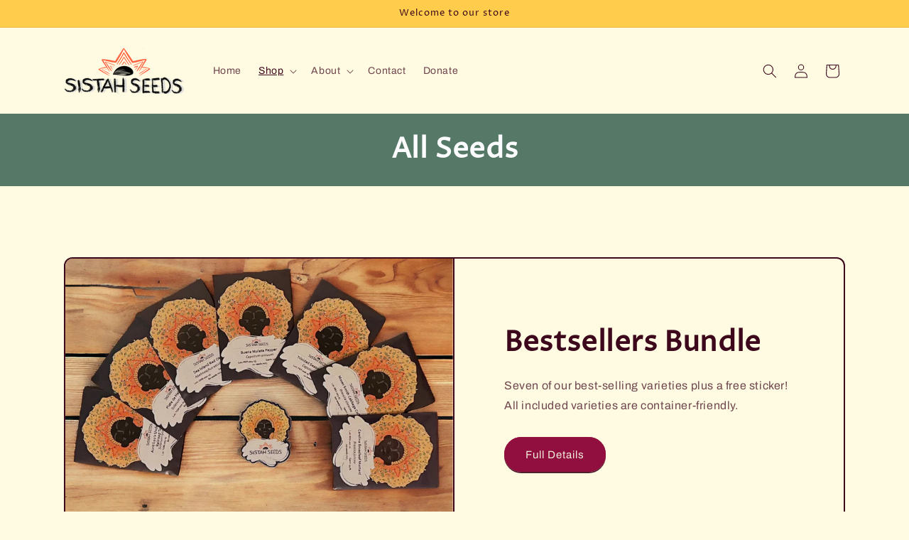

--- FILE ---
content_type: text/html; charset=utf-8
request_url: https://sistahseeds.com/collections/frontpage
body_size: 36307
content:
<!doctype html>
<html class="js" lang="en">
  <head>
    <meta charset="utf-8">
    <meta http-equiv="X-UA-Compatible" content="IE=edge">
    <meta name="viewport" content="width=device-width,initial-scale=1">
    <meta name="theme-color" content="">
    <link rel="canonical" href="https://sistahseeds.com/collections/frontpage"><link rel="preconnect" href="https://fonts.shopifycdn.com" crossorigin><title>
      All Seeds
 &ndash; Sistah Seeds</title>

    

    

<meta property="og:site_name" content="Sistah Seeds">
<meta property="og:url" content="https://sistahseeds.com/collections/frontpage">
<meta property="og:title" content="All Seeds">
<meta property="og:type" content="website">
<meta property="og:description" content="Sistah Seeds"><meta name="twitter:card" content="summary_large_image">
<meta name="twitter:title" content="All Seeds">
<meta name="twitter:description" content="Sistah Seeds">


    <script src="//sistahseeds.com/cdn/shop/t/8/assets/constants.js?v=132983761750457495441739647402" defer="defer"></script>
    <script src="//sistahseeds.com/cdn/shop/t/8/assets/pubsub.js?v=158357773527763999511739647403" defer="defer"></script>
    <script src="//sistahseeds.com/cdn/shop/t/8/assets/global.js?v=152862011079830610291739647402" defer="defer"></script>
    <script src="//sistahseeds.com/cdn/shop/t/8/assets/details-disclosure.js?v=13653116266235556501739647402" defer="defer"></script>
    <script src="//sistahseeds.com/cdn/shop/t/8/assets/details-modal.js?v=25581673532751508451739647402" defer="defer"></script>
    <script src="//sistahseeds.com/cdn/shop/t/8/assets/search-form.js?v=133129549252120666541739647403" defer="defer"></script><script src="//sistahseeds.com/cdn/shop/t/8/assets/animations.js?v=88693664871331136111739647401" defer="defer"></script><script>window.performance && window.performance.mark && window.performance.mark('shopify.content_for_header.start');</script><meta id="shopify-digital-wallet" name="shopify-digital-wallet" content="/70711804190/digital_wallets/dialog">
<meta name="shopify-checkout-api-token" content="28a17c97567b30b155243ac064e38cf7">
<meta id="in-context-paypal-metadata" data-shop-id="70711804190" data-venmo-supported="false" data-environment="production" data-locale="en_US" data-paypal-v4="true" data-currency="USD">
<link rel="alternate" type="application/atom+xml" title="Feed" href="/collections/frontpage.atom" />
<link rel="next" href="/collections/frontpage?page=2">
<link rel="alternate" type="application/json+oembed" href="https://sistahseeds.com/collections/frontpage.oembed">
<script async="async" src="/checkouts/internal/preloads.js?locale=en-US"></script>
<link rel="preconnect" href="https://shop.app" crossorigin="anonymous">
<script async="async" src="https://shop.app/checkouts/internal/preloads.js?locale=en-US&shop_id=70711804190" crossorigin="anonymous"></script>
<script id="apple-pay-shop-capabilities" type="application/json">{"shopId":70711804190,"countryCode":"US","currencyCode":"USD","merchantCapabilities":["supports3DS"],"merchantId":"gid:\/\/shopify\/Shop\/70711804190","merchantName":"Sistah Seeds","requiredBillingContactFields":["postalAddress","email"],"requiredShippingContactFields":["postalAddress","email"],"shippingType":"shipping","supportedNetworks":["visa","masterCard","amex","discover","elo","jcb"],"total":{"type":"pending","label":"Sistah Seeds","amount":"1.00"},"shopifyPaymentsEnabled":true,"supportsSubscriptions":true}</script>
<script id="shopify-features" type="application/json">{"accessToken":"28a17c97567b30b155243ac064e38cf7","betas":["rich-media-storefront-analytics"],"domain":"sistahseeds.com","predictiveSearch":true,"shopId":70711804190,"locale":"en"}</script>
<script>var Shopify = Shopify || {};
Shopify.shop = "sistah-seeds.myshopify.com";
Shopify.locale = "en";
Shopify.currency = {"active":"USD","rate":"1.0"};
Shopify.country = "US";
Shopify.theme = {"name":"Website Redesign_2-15-2025","id":176412360990,"schema_name":"Crave","schema_version":"15.2.0","theme_store_id":1363,"role":"main"};
Shopify.theme.handle = "null";
Shopify.theme.style = {"id":null,"handle":null};
Shopify.cdnHost = "sistahseeds.com/cdn";
Shopify.routes = Shopify.routes || {};
Shopify.routes.root = "/";</script>
<script type="module">!function(o){(o.Shopify=o.Shopify||{}).modules=!0}(window);</script>
<script>!function(o){function n(){var o=[];function n(){o.push(Array.prototype.slice.apply(arguments))}return n.q=o,n}var t=o.Shopify=o.Shopify||{};t.loadFeatures=n(),t.autoloadFeatures=n()}(window);</script>
<script>
  window.ShopifyPay = window.ShopifyPay || {};
  window.ShopifyPay.apiHost = "shop.app\/pay";
  window.ShopifyPay.redirectState = null;
</script>
<script id="shop-js-analytics" type="application/json">{"pageType":"collection"}</script>
<script defer="defer" async type="module" src="//sistahseeds.com/cdn/shopifycloud/shop-js/modules/v2/client.init-shop-cart-sync_IZsNAliE.en.esm.js"></script>
<script defer="defer" async type="module" src="//sistahseeds.com/cdn/shopifycloud/shop-js/modules/v2/chunk.common_0OUaOowp.esm.js"></script>
<script type="module">
  await import("//sistahseeds.com/cdn/shopifycloud/shop-js/modules/v2/client.init-shop-cart-sync_IZsNAliE.en.esm.js");
await import("//sistahseeds.com/cdn/shopifycloud/shop-js/modules/v2/chunk.common_0OUaOowp.esm.js");

  window.Shopify.SignInWithShop?.initShopCartSync?.({"fedCMEnabled":true,"windoidEnabled":true});

</script>
<script>
  window.Shopify = window.Shopify || {};
  if (!window.Shopify.featureAssets) window.Shopify.featureAssets = {};
  window.Shopify.featureAssets['shop-js'] = {"shop-cart-sync":["modules/v2/client.shop-cart-sync_DLOhI_0X.en.esm.js","modules/v2/chunk.common_0OUaOowp.esm.js"],"init-fed-cm":["modules/v2/client.init-fed-cm_C6YtU0w6.en.esm.js","modules/v2/chunk.common_0OUaOowp.esm.js"],"shop-button":["modules/v2/client.shop-button_BCMx7GTG.en.esm.js","modules/v2/chunk.common_0OUaOowp.esm.js"],"shop-cash-offers":["modules/v2/client.shop-cash-offers_BT26qb5j.en.esm.js","modules/v2/chunk.common_0OUaOowp.esm.js","modules/v2/chunk.modal_CGo_dVj3.esm.js"],"init-windoid":["modules/v2/client.init-windoid_B9PkRMql.en.esm.js","modules/v2/chunk.common_0OUaOowp.esm.js"],"init-shop-email-lookup-coordinator":["modules/v2/client.init-shop-email-lookup-coordinator_DZkqjsbU.en.esm.js","modules/v2/chunk.common_0OUaOowp.esm.js"],"shop-toast-manager":["modules/v2/client.shop-toast-manager_Di2EnuM7.en.esm.js","modules/v2/chunk.common_0OUaOowp.esm.js"],"shop-login-button":["modules/v2/client.shop-login-button_BtqW_SIO.en.esm.js","modules/v2/chunk.common_0OUaOowp.esm.js","modules/v2/chunk.modal_CGo_dVj3.esm.js"],"avatar":["modules/v2/client.avatar_BTnouDA3.en.esm.js"],"pay-button":["modules/v2/client.pay-button_CWa-C9R1.en.esm.js","modules/v2/chunk.common_0OUaOowp.esm.js"],"init-shop-cart-sync":["modules/v2/client.init-shop-cart-sync_IZsNAliE.en.esm.js","modules/v2/chunk.common_0OUaOowp.esm.js"],"init-customer-accounts":["modules/v2/client.init-customer-accounts_DenGwJTU.en.esm.js","modules/v2/client.shop-login-button_BtqW_SIO.en.esm.js","modules/v2/chunk.common_0OUaOowp.esm.js","modules/v2/chunk.modal_CGo_dVj3.esm.js"],"init-shop-for-new-customer-accounts":["modules/v2/client.init-shop-for-new-customer-accounts_JdHXxpS9.en.esm.js","modules/v2/client.shop-login-button_BtqW_SIO.en.esm.js","modules/v2/chunk.common_0OUaOowp.esm.js","modules/v2/chunk.modal_CGo_dVj3.esm.js"],"init-customer-accounts-sign-up":["modules/v2/client.init-customer-accounts-sign-up_D6__K_p8.en.esm.js","modules/v2/client.shop-login-button_BtqW_SIO.en.esm.js","modules/v2/chunk.common_0OUaOowp.esm.js","modules/v2/chunk.modal_CGo_dVj3.esm.js"],"checkout-modal":["modules/v2/client.checkout-modal_C_ZQDY6s.en.esm.js","modules/v2/chunk.common_0OUaOowp.esm.js","modules/v2/chunk.modal_CGo_dVj3.esm.js"],"shop-follow-button":["modules/v2/client.shop-follow-button_XetIsj8l.en.esm.js","modules/v2/chunk.common_0OUaOowp.esm.js","modules/v2/chunk.modal_CGo_dVj3.esm.js"],"lead-capture":["modules/v2/client.lead-capture_DvA72MRN.en.esm.js","modules/v2/chunk.common_0OUaOowp.esm.js","modules/v2/chunk.modal_CGo_dVj3.esm.js"],"shop-login":["modules/v2/client.shop-login_ClXNxyh6.en.esm.js","modules/v2/chunk.common_0OUaOowp.esm.js","modules/v2/chunk.modal_CGo_dVj3.esm.js"],"payment-terms":["modules/v2/client.payment-terms_CNlwjfZz.en.esm.js","modules/v2/chunk.common_0OUaOowp.esm.js","modules/v2/chunk.modal_CGo_dVj3.esm.js"]};
</script>
<script>(function() {
  var isLoaded = false;
  function asyncLoad() {
    if (isLoaded) return;
    isLoaded = true;
    var urls = ["https:\/\/cdn.shopify.com\/s\/files\/1\/0707\/1180\/4190\/t\/2\/assets\/pop_70711804190.js?v=1673902603\u0026shop=sistah-seeds.myshopify.com","https:\/\/cdn.nfcube.com\/instafeed-a1e428e280e8cf4503ea3217e6e2462f.js?shop=sistah-seeds.myshopify.com"];
    for (var i = 0; i < urls.length; i++) {
      var s = document.createElement('script');
      s.type = 'text/javascript';
      s.async = true;
      s.src = urls[i];
      var x = document.getElementsByTagName('script')[0];
      x.parentNode.insertBefore(s, x);
    }
  };
  if(window.attachEvent) {
    window.attachEvent('onload', asyncLoad);
  } else {
    window.addEventListener('load', asyncLoad, false);
  }
})();</script>
<script id="__st">var __st={"a":70711804190,"offset":-18000,"reqid":"d7126d12-f674-43ca-a272-a681458e885a-1768546869","pageurl":"sistahseeds.com\/collections\/frontpage","u":"5882ad4f9c17","p":"collection","rtyp":"collection","rid":432642916638};</script>
<script>window.ShopifyPaypalV4VisibilityTracking = true;</script>
<script id="captcha-bootstrap">!function(){'use strict';const t='contact',e='account',n='new_comment',o=[[t,t],['blogs',n],['comments',n],[t,'customer']],c=[[e,'customer_login'],[e,'guest_login'],[e,'recover_customer_password'],[e,'create_customer']],r=t=>t.map((([t,e])=>`form[action*='/${t}']:not([data-nocaptcha='true']) input[name='form_type'][value='${e}']`)).join(','),a=t=>()=>t?[...document.querySelectorAll(t)].map((t=>t.form)):[];function s(){const t=[...o],e=r(t);return a(e)}const i='password',u='form_key',d=['recaptcha-v3-token','g-recaptcha-response','h-captcha-response',i],f=()=>{try{return window.sessionStorage}catch{return}},m='__shopify_v',_=t=>t.elements[u];function p(t,e,n=!1){try{const o=window.sessionStorage,c=JSON.parse(o.getItem(e)),{data:r}=function(t){const{data:e,action:n}=t;return t[m]||n?{data:e,action:n}:{data:t,action:n}}(c);for(const[e,n]of Object.entries(r))t.elements[e]&&(t.elements[e].value=n);n&&o.removeItem(e)}catch(o){console.error('form repopulation failed',{error:o})}}const l='form_type',E='cptcha';function T(t){t.dataset[E]=!0}const w=window,h=w.document,L='Shopify',v='ce_forms',y='captcha';let A=!1;((t,e)=>{const n=(g='f06e6c50-85a8-45c8-87d0-21a2b65856fe',I='https://cdn.shopify.com/shopifycloud/storefront-forms-hcaptcha/ce_storefront_forms_captcha_hcaptcha.v1.5.2.iife.js',D={infoText:'Protected by hCaptcha',privacyText:'Privacy',termsText:'Terms'},(t,e,n)=>{const o=w[L][v],c=o.bindForm;if(c)return c(t,g,e,D).then(n);var r;o.q.push([[t,g,e,D],n]),r=I,A||(h.body.append(Object.assign(h.createElement('script'),{id:'captcha-provider',async:!0,src:r})),A=!0)});var g,I,D;w[L]=w[L]||{},w[L][v]=w[L][v]||{},w[L][v].q=[],w[L][y]=w[L][y]||{},w[L][y].protect=function(t,e){n(t,void 0,e),T(t)},Object.freeze(w[L][y]),function(t,e,n,w,h,L){const[v,y,A,g]=function(t,e,n){const i=e?o:[],u=t?c:[],d=[...i,...u],f=r(d),m=r(i),_=r(d.filter((([t,e])=>n.includes(e))));return[a(f),a(m),a(_),s()]}(w,h,L),I=t=>{const e=t.target;return e instanceof HTMLFormElement?e:e&&e.form},D=t=>v().includes(t);t.addEventListener('submit',(t=>{const e=I(t);if(!e)return;const n=D(e)&&!e.dataset.hcaptchaBound&&!e.dataset.recaptchaBound,o=_(e),c=g().includes(e)&&(!o||!o.value);(n||c)&&t.preventDefault(),c&&!n&&(function(t){try{if(!f())return;!function(t){const e=f();if(!e)return;const n=_(t);if(!n)return;const o=n.value;o&&e.removeItem(o)}(t);const e=Array.from(Array(32),(()=>Math.random().toString(36)[2])).join('');!function(t,e){_(t)||t.append(Object.assign(document.createElement('input'),{type:'hidden',name:u})),t.elements[u].value=e}(t,e),function(t,e){const n=f();if(!n)return;const o=[...t.querySelectorAll(`input[type='${i}']`)].map((({name:t})=>t)),c=[...d,...o],r={};for(const[a,s]of new FormData(t).entries())c.includes(a)||(r[a]=s);n.setItem(e,JSON.stringify({[m]:1,action:t.action,data:r}))}(t,e)}catch(e){console.error('failed to persist form',e)}}(e),e.submit())}));const S=(t,e)=>{t&&!t.dataset[E]&&(n(t,e.some((e=>e===t))),T(t))};for(const o of['focusin','change'])t.addEventListener(o,(t=>{const e=I(t);D(e)&&S(e,y())}));const B=e.get('form_key'),M=e.get(l),P=B&&M;t.addEventListener('DOMContentLoaded',(()=>{const t=y();if(P)for(const e of t)e.elements[l].value===M&&p(e,B);[...new Set([...A(),...v().filter((t=>'true'===t.dataset.shopifyCaptcha))])].forEach((e=>S(e,t)))}))}(h,new URLSearchParams(w.location.search),n,t,e,['guest_login'])})(!0,!0)}();</script>
<script integrity="sha256-4kQ18oKyAcykRKYeNunJcIwy7WH5gtpwJnB7kiuLZ1E=" data-source-attribution="shopify.loadfeatures" defer="defer" src="//sistahseeds.com/cdn/shopifycloud/storefront/assets/storefront/load_feature-a0a9edcb.js" crossorigin="anonymous"></script>
<script crossorigin="anonymous" defer="defer" src="//sistahseeds.com/cdn/shopifycloud/storefront/assets/shopify_pay/storefront-65b4c6d7.js?v=20250812"></script>
<script data-source-attribution="shopify.dynamic_checkout.dynamic.init">var Shopify=Shopify||{};Shopify.PaymentButton=Shopify.PaymentButton||{isStorefrontPortableWallets:!0,init:function(){window.Shopify.PaymentButton.init=function(){};var t=document.createElement("script");t.src="https://sistahseeds.com/cdn/shopifycloud/portable-wallets/latest/portable-wallets.en.js",t.type="module",document.head.appendChild(t)}};
</script>
<script data-source-attribution="shopify.dynamic_checkout.buyer_consent">
  function portableWalletsHideBuyerConsent(e){var t=document.getElementById("shopify-buyer-consent"),n=document.getElementById("shopify-subscription-policy-button");t&&n&&(t.classList.add("hidden"),t.setAttribute("aria-hidden","true"),n.removeEventListener("click",e))}function portableWalletsShowBuyerConsent(e){var t=document.getElementById("shopify-buyer-consent"),n=document.getElementById("shopify-subscription-policy-button");t&&n&&(t.classList.remove("hidden"),t.removeAttribute("aria-hidden"),n.addEventListener("click",e))}window.Shopify?.PaymentButton&&(window.Shopify.PaymentButton.hideBuyerConsent=portableWalletsHideBuyerConsent,window.Shopify.PaymentButton.showBuyerConsent=portableWalletsShowBuyerConsent);
</script>
<script data-source-attribution="shopify.dynamic_checkout.cart.bootstrap">document.addEventListener("DOMContentLoaded",(function(){function t(){return document.querySelector("shopify-accelerated-checkout-cart, shopify-accelerated-checkout")}if(t())Shopify.PaymentButton.init();else{new MutationObserver((function(e,n){t()&&(Shopify.PaymentButton.init(),n.disconnect())})).observe(document.body,{childList:!0,subtree:!0})}}));
</script>
<link id="shopify-accelerated-checkout-styles" rel="stylesheet" media="screen" href="https://sistahseeds.com/cdn/shopifycloud/portable-wallets/latest/accelerated-checkout-backwards-compat.css" crossorigin="anonymous">
<style id="shopify-accelerated-checkout-cart">
        #shopify-buyer-consent {
  margin-top: 1em;
  display: inline-block;
  width: 100%;
}

#shopify-buyer-consent.hidden {
  display: none;
}

#shopify-subscription-policy-button {
  background: none;
  border: none;
  padding: 0;
  text-decoration: underline;
  font-size: inherit;
  cursor: pointer;
}

#shopify-subscription-policy-button::before {
  box-shadow: none;
}

      </style>
<script id="sections-script" data-sections="header" defer="defer" src="//sistahseeds.com/cdn/shop/t/8/compiled_assets/scripts.js?301"></script>
<script>window.performance && window.performance.mark && window.performance.mark('shopify.content_for_header.end');</script>


    <style data-shopify>
      @font-face {
  font-family: Archivo;
  font-weight: 400;
  font-style: normal;
  font-display: swap;
  src: url("//sistahseeds.com/cdn/fonts/archivo/archivo_n4.dc8d917cc69af0a65ae04d01fd8eeab28a3573c9.woff2") format("woff2"),
       url("//sistahseeds.com/cdn/fonts/archivo/archivo_n4.bd6b9c34fdb81d7646836be8065ce3c80a2cc984.woff") format("woff");
}

      @font-face {
  font-family: Archivo;
  font-weight: 700;
  font-style: normal;
  font-display: swap;
  src: url("//sistahseeds.com/cdn/fonts/archivo/archivo_n7.651b020b3543640c100112be6f1c1b8e816c7f13.woff2") format("woff2"),
       url("//sistahseeds.com/cdn/fonts/archivo/archivo_n7.7e9106d320e6594976a7dcb57957f3e712e83c96.woff") format("woff");
}

      @font-face {
  font-family: Archivo;
  font-weight: 400;
  font-style: italic;
  font-display: swap;
  src: url("//sistahseeds.com/cdn/fonts/archivo/archivo_i4.37d8c4e02dc4f8e8b559f47082eb24a5c48c2908.woff2") format("woff2"),
       url("//sistahseeds.com/cdn/fonts/archivo/archivo_i4.839d35d75c605237591e73815270f86ab696602c.woff") format("woff");
}

      @font-face {
  font-family: Archivo;
  font-weight: 700;
  font-style: italic;
  font-display: swap;
  src: url("//sistahseeds.com/cdn/fonts/archivo/archivo_i7.3dc798c6f261b8341dd97dd5c78d97d457c63517.woff2") format("woff2"),
       url("//sistahseeds.com/cdn/fonts/archivo/archivo_i7.3b65e9d326e7379bd5f15bcb927c5d533d950ff6.woff") format("woff");
}

      @font-face {
  font-family: "Proza Libre";
  font-weight: 400;
  font-style: normal;
  font-display: swap;
  src: url("//sistahseeds.com/cdn/fonts/proza_libre/prozalibre_n4.f0507b32b728d57643b7359f19cd41165a2ba3ad.woff2") format("woff2"),
       url("//sistahseeds.com/cdn/fonts/proza_libre/prozalibre_n4.11ea93e06205ad0e376283cb5b58368f304c1fe5.woff") format("woff");
}


      
        :root,
        .color-scheme-1 {
          --color-background: 255,251,226;
        
          --gradient-background: #fffbe2;
        

        

        --color-foreground: 61,8,27;
        --color-background-contrast: 255,233,98;
        --color-shadow: 61,8,27;
        --color-button: 145,15,63;
        --color-button-text: 242,239,221;
        --color-secondary-button: 255,251,226;
        --color-secondary-button-text: 61,8,27;
        --color-link: 61,8,27;
        --color-badge-foreground: 61,8,27;
        --color-badge-background: 255,251,226;
        --color-badge-border: 61,8,27;
        --payment-terms-background-color: rgb(255 251 226);
      }
      
        
        .color-scheme-2 {
          --color-background: 61,8,27;
        
          --gradient-background: #3d081b;
        

        

        --color-foreground: 255,251,226;
        --color-background-contrast: 84,11,37;
        --color-shadow: 61,8,27;
        --color-button: 61,8,27;
        --color-button-text: 250,249,225;
        --color-secondary-button: 61,8,27;
        --color-secondary-button-text: 61,8,27;
        --color-link: 61,8,27;
        --color-badge-foreground: 255,251,226;
        --color-badge-background: 61,8,27;
        --color-badge-border: 255,251,226;
        --payment-terms-background-color: rgb(61 8 27);
      }
      
        
        .color-scheme-3 {
          --color-background: 61,8,27;
        
          --gradient-background: #3d081b;
        

        

        --color-foreground: 242,239,221;
        --color-background-contrast: 84,11,37;
        --color-shadow: 61,8,27;
        --color-button: 242,239,221;
        --color-button-text: 61,8,27;
        --color-secondary-button: 61,8,27;
        --color-secondary-button-text: 242,239,221;
        --color-link: 242,239,221;
        --color-badge-foreground: 242,239,221;
        --color-badge-background: 61,8,27;
        --color-badge-border: 242,239,221;
        --payment-terms-background-color: rgb(61 8 27);
      }
      
        
        .color-scheme-4 {
          --color-background: 145,15,63;
        
          --gradient-background: #910f3f;
        

        

        --color-foreground: 242,239,221;
        --color-background-contrast: 168,17,73;
        --color-shadow: 61,8,27;
        --color-button: 242,239,221;
        --color-button-text: 145,15,63;
        --color-secondary-button: 145,15,63;
        --color-secondary-button-text: 242,239,221;
        --color-link: 242,239,221;
        --color-badge-foreground: 242,239,221;
        --color-badge-background: 145,15,63;
        --color-badge-border: 242,239,221;
        --payment-terms-background-color: rgb(145 15 63);
      }
      
        
        .color-scheme-5 {
          --color-background: 253,193,111;
        
          --gradient-background: linear-gradient(180deg, rgba(255, 204, 75, 1), rgba(255, 204, 75, 1) 54%, rgba(255, 154, 98, 1) 100%);
        

        

        --color-foreground: 61,8,27;
        --color-background-contrast: 233,136,3;
        --color-shadow: 61,8,27;
        --color-button: 61,8,27;
        --color-button-text: 249,229,71;
        --color-secondary-button: 253,193,111;
        --color-secondary-button-text: 61,8,27;
        --color-link: 61,8,27;
        --color-badge-foreground: 61,8,27;
        --color-badge-background: 253,193,111;
        --color-badge-border: 61,8,27;
        --payment-terms-background-color: rgb(253 193 111);
      }
      
        
        .color-scheme-6ad8311b-2ac1-4721-8472-4577c0b247b1 {
          --color-background: 255,251,226;
        
          --gradient-background: #fffbe2;
        

        

        --color-foreground: 61,8,27;
        --color-background-contrast: 255,233,98;
        --color-shadow: 255,251,226;
        --color-button: 145,15,63;
        --color-button-text: 242,239,221;
        --color-secondary-button: 255,251,226;
        --color-secondary-button-text: 61,8,27;
        --color-link: 61,8,27;
        --color-badge-foreground: 61,8,27;
        --color-badge-background: 255,251,226;
        --color-badge-border: 61,8,27;
        --payment-terms-background-color: rgb(255 251 226);
      }
      
        
        .color-scheme-80ac0357-3ef0-4999-aaf8-e334bbb21d4e {
          --color-background: 86,121,103;
        
          --gradient-background: #567967;
        

        

        --color-foreground: 252,252,255;
        --color-background-contrast: 33,46,40;
        --color-shadow: 86,121,103;
        --color-button: 18,18,18;
        --color-button-text: 0,0,0;
        --color-secondary-button: 86,121,103;
        --color-secondary-button-text: 86,121,103;
        --color-link: 86,121,103;
        --color-badge-foreground: 252,252,255;
        --color-badge-background: 86,121,103;
        --color-badge-border: 252,252,255;
        --payment-terms-background-color: rgb(86 121 103);
      }
      

      body, .color-scheme-1, .color-scheme-2, .color-scheme-3, .color-scheme-4, .color-scheme-5, .color-scheme-6ad8311b-2ac1-4721-8472-4577c0b247b1, .color-scheme-80ac0357-3ef0-4999-aaf8-e334bbb21d4e {
        color: rgba(var(--color-foreground), 0.75);
        background-color: rgb(var(--color-background));
      }

      :root {
        --font-body-family: Archivo, sans-serif;
        --font-body-style: normal;
        --font-body-weight: 400;
        --font-body-weight-bold: 700;

        --font-heading-family: "Proza Libre", sans-serif;
        --font-heading-style: normal;
        --font-heading-weight: 400;

        --font-body-scale: 1.0;
        --font-heading-scale: 1.0;

        --media-padding: px;
        --media-border-opacity: 1.0;
        --media-border-width: 2px;
        --media-radius: 12px;
        --media-shadow-opacity: 1.0;
        --media-shadow-horizontal-offset: 0px;
        --media-shadow-vertical-offset: 12px;
        --media-shadow-blur-radius: 0px;
        --media-shadow-visible: 1;

        --page-width: 120rem;
        --page-width-margin: 0rem;

        --product-card-image-padding: 0.0rem;
        --product-card-corner-radius: 1.2rem;
        --product-card-text-alignment: left;
        --product-card-border-width: 0.2rem;
        --product-card-border-opacity: 1.0;
        --product-card-shadow-opacity: 1.0;
        --product-card-shadow-visible: 1;
        --product-card-shadow-horizontal-offset: 0.0rem;
        --product-card-shadow-vertical-offset: 0.4rem;
        --product-card-shadow-blur-radius: 0.0rem;

        --collection-card-image-padding: 0.0rem;
        --collection-card-corner-radius: 1.2rem;
        --collection-card-text-alignment: left;
        --collection-card-border-width: 0.2rem;
        --collection-card-border-opacity: 1.0;
        --collection-card-shadow-opacity: 1.0;
        --collection-card-shadow-visible: 1;
        --collection-card-shadow-horizontal-offset: 0.0rem;
        --collection-card-shadow-vertical-offset: 0.4rem;
        --collection-card-shadow-blur-radius: 0.0rem;

        --blog-card-image-padding: 0.0rem;
        --blog-card-corner-radius: 1.2rem;
        --blog-card-text-alignment: left;
        --blog-card-border-width: 0.2rem;
        --blog-card-border-opacity: 1.0;
        --blog-card-shadow-opacity: 1.0;
        --blog-card-shadow-visible: 1;
        --blog-card-shadow-horizontal-offset: 0.0rem;
        --blog-card-shadow-vertical-offset: 0.4rem;
        --blog-card-shadow-blur-radius: 0.0rem;

        --badge-corner-radius: 4.0rem;

        --popup-border-width: 2px;
        --popup-border-opacity: 1.0;
        --popup-corner-radius: 12px;
        --popup-shadow-opacity: 1.0;
        --popup-shadow-horizontal-offset: 0px;
        --popup-shadow-vertical-offset: 2px;
        --popup-shadow-blur-radius: 0px;

        --drawer-border-width: 3px;
        --drawer-border-opacity: 0.1;
        --drawer-shadow-opacity: 1.0;
        --drawer-shadow-horizontal-offset: 6px;
        --drawer-shadow-vertical-offset: 6px;
        --drawer-shadow-blur-radius: 0px;

        --spacing-sections-desktop: 64px;
        --spacing-sections-mobile: 45px;

        --grid-desktop-vertical-spacing: 12px;
        --grid-desktop-horizontal-spacing: 12px;
        --grid-mobile-vertical-spacing: 6px;
        --grid-mobile-horizontal-spacing: 6px;

        --text-boxes-border-opacity: 1.0;
        --text-boxes-border-width: 2px;
        --text-boxes-radius: 12px;
        --text-boxes-shadow-opacity: 1.0;
        --text-boxes-shadow-visible: 1;
        --text-boxes-shadow-horizontal-offset: 0px;
        --text-boxes-shadow-vertical-offset: 6px;
        --text-boxes-shadow-blur-radius: 0px;

        --buttons-radius: 40px;
        --buttons-radius-outset: 42px;
        --buttons-border-width: 2px;
        --buttons-border-opacity: 1.0;
        --buttons-shadow-opacity: 0.9;
        --buttons-shadow-visible: 1;
        --buttons-shadow-horizontal-offset: 0px;
        --buttons-shadow-vertical-offset: 2px;
        --buttons-shadow-blur-radius: 0px;
        --buttons-border-offset: 0.3px;

        --inputs-radius: 12px;
        --inputs-border-width: 2px;
        --inputs-border-opacity: 1.0;
        --inputs-shadow-opacity: 1.0;
        --inputs-shadow-horizontal-offset: 0px;
        --inputs-margin-offset: 2px;
        --inputs-shadow-vertical-offset: 2px;
        --inputs-shadow-blur-radius: 0px;
        --inputs-radius-outset: 14px;

        --variant-pills-radius: 40px;
        --variant-pills-border-width: 1px;
        --variant-pills-border-opacity: 0.55;
        --variant-pills-shadow-opacity: 0.0;
        --variant-pills-shadow-horizontal-offset: 0px;
        --variant-pills-shadow-vertical-offset: 0px;
        --variant-pills-shadow-blur-radius: 0px;
      }

      *,
      *::before,
      *::after {
        box-sizing: inherit;
      }

      html {
        box-sizing: border-box;
        font-size: calc(var(--font-body-scale) * 62.5%);
        height: 100%;
      }

      body {
        display: grid;
        grid-template-rows: auto auto 1fr auto;
        grid-template-columns: 100%;
        min-height: 100%;
        margin: 0;
        font-size: 1.5rem;
        letter-spacing: 0.06rem;
        line-height: calc(1 + 0.8 / var(--font-body-scale));
        font-family: var(--font-body-family);
        font-style: var(--font-body-style);
        font-weight: var(--font-body-weight);
      }

      @media screen and (min-width: 750px) {
        body {
          font-size: 1.6rem;
        }
      }
    </style>

    <link href="//sistahseeds.com/cdn/shop/t/8/assets/base.css?v=159841507637079171801739647401" rel="stylesheet" type="text/css" media="all" />
    <link rel="stylesheet" href="//sistahseeds.com/cdn/shop/t/8/assets/component-cart-items.css?v=123238115697927560811739647401" media="print" onload="this.media='all'">
      <link rel="preload" as="font" href="//sistahseeds.com/cdn/fonts/archivo/archivo_n4.dc8d917cc69af0a65ae04d01fd8eeab28a3573c9.woff2" type="font/woff2" crossorigin>
      

      <link rel="preload" as="font" href="//sistahseeds.com/cdn/fonts/proza_libre/prozalibre_n4.f0507b32b728d57643b7359f19cd41165a2ba3ad.woff2" type="font/woff2" crossorigin>
      
<link
        rel="stylesheet"
        href="//sistahseeds.com/cdn/shop/t/8/assets/component-predictive-search.css?v=118923337488134913561739647401"
        media="print"
        onload="this.media='all'"
      ><script>
      if (Shopify.designMode) {
        document.documentElement.classList.add('shopify-design-mode');
      }
    </script>
  <script type="text/javascript">
  window.Pop = window.Pop || {};
  window.Pop.common = window.Pop.common || {};
  window.Pop.common.shop = {
    permanent_domain: 'sistah-seeds.myshopify.com',
    currency: "USD",
    money_format: "${{amount}}",
    id: 70711804190
  };
  

  window.Pop.common.template = 'collection';
  window.Pop.common.cart = {};
  window.Pop.common.vapid_public_key = "BJuXCmrtTK335SuczdNVYrGVtP_WXn4jImChm49st7K7z7e8gxSZUKk4DhUpk8j2Xpiw5G4-ylNbMKLlKkUEU98=";
  window.Pop.global_config = {"asset_urls":{"loy":{},"rev":{},"pu":{"init_js":null},"widgets":{"init_js":"https:\/\/cdn.shopify.com\/s\/files\/1\/0194\/1736\/6592\/t\/1\/assets\/ba_widget_init.js?v=1728041536","modal_js":"https:\/\/cdn.shopify.com\/s\/files\/1\/0194\/1736\/6592\/t\/1\/assets\/ba_widget_modal.js?v=1728041538","modal_css":"https:\/\/cdn.shopify.com\/s\/files\/1\/0194\/1736\/6592\/t\/1\/assets\/ba_widget_modal.css?v=1654723622"},"forms":{},"global":{"helper_js":"https:\/\/cdn.shopify.com\/s\/files\/1\/0194\/1736\/6592\/t\/1\/assets\/ba_pop_tracking.js?v=1704919189"}},"proxy_paths":{"pop":"\/apps\/ba-pop","app_metrics":"\/apps\/ba-pop\/app_metrics","push_subscription":"\/apps\/ba-pop\/push"},"aat":["pop"],"pv":false,"sts":false,"bam":true,"batc":true,"base_money_format":"${{amount}}","online_store_version":2,"loy_js_api_enabled":false,"shop":{"id":70711804190,"name":"Sistah Seeds","domain":"sistahseeds.com"}};
  window.Pop.widgets_config = {"id":61625,"active":false,"frequency_limit_amount":1,"frequency_limit_time_unit":"days","background_image":{"position":"none","widget_background_preview_url":""},"initial_state":{"body":"Sign up for product updates, discounts, and news from the farm","title":"Join the Mailing List","cta_text":"Sign Up","show_email":"true","action_text":"Saving...","footer_text":"You are signing up to receive communication via email and can unsubscribe at any time.","dismiss_text":"No thanks","email_placeholder":"Email Address","phone_placeholder":"Phone Number"},"success_state":{"body":"You have signed up for email updates","title":"Thank you!","cta_text":"Continue shopping","cta_action":"dismiss","redirect_url":"","open_url_new_tab":"false"},"closed_state":{"action":"show_sticky_bar","font_size":"20","action_text":"Join Mailing List","display_offset":"300","display_position":"left"},"error_state":{"submit_error":"Sorry, please try again later","invalid_email":"Please enter valid email address!","error_subscribing":"Error subscribing, try again later","already_registered":"You have already registered","invalid_phone_number":"Please enter valid phone number!"},"trigger":{"action":"on_page_exit","delay_in_seconds":"5"},"colors":{"link_color":"#4FC3F7","sticky_bar_bg":"#86106a","cta_font_color":"#fff","body_font_color":"#000","sticky_bar_text":"#fff","background_color":"#ffffff","error_text_color":"#ff2626","title_font_color":"#000","footer_font_color":"#bbb","dismiss_font_color":"#bbb","cta_background_color":"#000","sticky_coupon_bar_bg":"#286ef8","error_text_background":"","sticky_coupon_bar_text":"#fff"},"sticky_coupon_bar":{"enabled":"false","message":"Don't forget to use your code"},"display_style":{"font":"Arial","size":"large","align":"center"},"dismissable":true,"has_background":false,"opt_in_channels":["email"],"rules":[],"widget_css":".powered_by_rivo{\n  display: block;\n}\n.ba_widget_main_design {\n  background: #ffffff;\n}\n.ba_widget_content{text-align: center}\n.ba_widget_parent{\n  font-family: Arial;\n}\n.ba_widget_parent.background{\n}\n.ba_widget_left_content{\n}\n.ba_widget_right_content{\n}\n#ba_widget_cta_button:disabled{\n  background: #000cc;\n}\n#ba_widget_cta_button{\n  background: #000;\n  color: #fff;\n}\n#ba_widget_cta_button:after {\n  background: #000e0;\n}\n.ba_initial_state_title, .ba_success_state_title{\n  color: #000;\n}\n.ba_initial_state_body, .ba_success_state_body{\n  color: #000;\n}\n.ba_initial_state_dismiss_text{\n  color: #bbb;\n}\n.ba_initial_state_footer_text, .ba_initial_state_sms_agreement{\n  color: #bbb;\n}\n.ba_widget_error{\n  color: #ff2626;\n  background: ;\n}\n.ba_link_color{\n  color: #4FC3F7;\n}\n","custom_css":null,"logo":null};
</script>


<script type="text/javascript">
  

  (function() {
    //Global snippet for Email Popups
    //this is updated automatically - do not edit manually.
    document.addEventListener('DOMContentLoaded', function() {
      function loadScript(src, defer, done) {
        var js = document.createElement('script');
        js.src = src;
        js.defer = defer;
        js.onload = function(){done();};
        js.onerror = function(){
          done(new Error('Failed to load script ' + src));
        };
        document.head.appendChild(js);
      }

      function browserSupportsAllFeatures() {
        return window.Promise && window.fetch && window.Symbol;
      }

      if (browserSupportsAllFeatures()) {
        main();
      } else {
        loadScript('https://cdnjs.cloudflare.com/polyfill/v3/polyfill.min.js?features=Promise,fetch', true, main);
      }

      function loadAppScripts(){
        const popAppEmbedEnabled = document.getElementById("pop-app-embed-init");

        if (window.Pop.global_config.aat.includes("pop") && !popAppEmbedEnabled){
          loadScript(window.Pop.global_config.asset_urls.widgets.init_js, true, function(){});
        }
      }

      function main(err) {
        loadScript(window.Pop.global_config.asset_urls.global.helper_js, false, loadAppScripts);
      }
    });
  })();
</script>

<link href="https://monorail-edge.shopifysvc.com" rel="dns-prefetch">
<script>(function(){if ("sendBeacon" in navigator && "performance" in window) {try {var session_token_from_headers = performance.getEntriesByType('navigation')[0].serverTiming.find(x => x.name == '_s').description;} catch {var session_token_from_headers = undefined;}var session_cookie_matches = document.cookie.match(/_shopify_s=([^;]*)/);var session_token_from_cookie = session_cookie_matches && session_cookie_matches.length === 2 ? session_cookie_matches[1] : "";var session_token = session_token_from_headers || session_token_from_cookie || "";function handle_abandonment_event(e) {var entries = performance.getEntries().filter(function(entry) {return /monorail-edge.shopifysvc.com/.test(entry.name);});if (!window.abandonment_tracked && entries.length === 0) {window.abandonment_tracked = true;var currentMs = Date.now();var navigation_start = performance.timing.navigationStart;var payload = {shop_id: 70711804190,url: window.location.href,navigation_start,duration: currentMs - navigation_start,session_token,page_type: "collection"};window.navigator.sendBeacon("https://monorail-edge.shopifysvc.com/v1/produce", JSON.stringify({schema_id: "online_store_buyer_site_abandonment/1.1",payload: payload,metadata: {event_created_at_ms: currentMs,event_sent_at_ms: currentMs}}));}}window.addEventListener('pagehide', handle_abandonment_event);}}());</script>
<script id="web-pixels-manager-setup">(function e(e,d,r,n,o){if(void 0===o&&(o={}),!Boolean(null===(a=null===(i=window.Shopify)||void 0===i?void 0:i.analytics)||void 0===a?void 0:a.replayQueue)){var i,a;window.Shopify=window.Shopify||{};var t=window.Shopify;t.analytics=t.analytics||{};var s=t.analytics;s.replayQueue=[],s.publish=function(e,d,r){return s.replayQueue.push([e,d,r]),!0};try{self.performance.mark("wpm:start")}catch(e){}var l=function(){var e={modern:/Edge?\/(1{2}[4-9]|1[2-9]\d|[2-9]\d{2}|\d{4,})\.\d+(\.\d+|)|Firefox\/(1{2}[4-9]|1[2-9]\d|[2-9]\d{2}|\d{4,})\.\d+(\.\d+|)|Chrom(ium|e)\/(9{2}|\d{3,})\.\d+(\.\d+|)|(Maci|X1{2}).+ Version\/(15\.\d+|(1[6-9]|[2-9]\d|\d{3,})\.\d+)([,.]\d+|)( \(\w+\)|)( Mobile\/\w+|) Safari\/|Chrome.+OPR\/(9{2}|\d{3,})\.\d+\.\d+|(CPU[ +]OS|iPhone[ +]OS|CPU[ +]iPhone|CPU IPhone OS|CPU iPad OS)[ +]+(15[._]\d+|(1[6-9]|[2-9]\d|\d{3,})[._]\d+)([._]\d+|)|Android:?[ /-](13[3-9]|1[4-9]\d|[2-9]\d{2}|\d{4,})(\.\d+|)(\.\d+|)|Android.+Firefox\/(13[5-9]|1[4-9]\d|[2-9]\d{2}|\d{4,})\.\d+(\.\d+|)|Android.+Chrom(ium|e)\/(13[3-9]|1[4-9]\d|[2-9]\d{2}|\d{4,})\.\d+(\.\d+|)|SamsungBrowser\/([2-9]\d|\d{3,})\.\d+/,legacy:/Edge?\/(1[6-9]|[2-9]\d|\d{3,})\.\d+(\.\d+|)|Firefox\/(5[4-9]|[6-9]\d|\d{3,})\.\d+(\.\d+|)|Chrom(ium|e)\/(5[1-9]|[6-9]\d|\d{3,})\.\d+(\.\d+|)([\d.]+$|.*Safari\/(?![\d.]+ Edge\/[\d.]+$))|(Maci|X1{2}).+ Version\/(10\.\d+|(1[1-9]|[2-9]\d|\d{3,})\.\d+)([,.]\d+|)( \(\w+\)|)( Mobile\/\w+|) Safari\/|Chrome.+OPR\/(3[89]|[4-9]\d|\d{3,})\.\d+\.\d+|(CPU[ +]OS|iPhone[ +]OS|CPU[ +]iPhone|CPU IPhone OS|CPU iPad OS)[ +]+(10[._]\d+|(1[1-9]|[2-9]\d|\d{3,})[._]\d+)([._]\d+|)|Android:?[ /-](13[3-9]|1[4-9]\d|[2-9]\d{2}|\d{4,})(\.\d+|)(\.\d+|)|Mobile Safari.+OPR\/([89]\d|\d{3,})\.\d+\.\d+|Android.+Firefox\/(13[5-9]|1[4-9]\d|[2-9]\d{2}|\d{4,})\.\d+(\.\d+|)|Android.+Chrom(ium|e)\/(13[3-9]|1[4-9]\d|[2-9]\d{2}|\d{4,})\.\d+(\.\d+|)|Android.+(UC? ?Browser|UCWEB|U3)[ /]?(15\.([5-9]|\d{2,})|(1[6-9]|[2-9]\d|\d{3,})\.\d+)\.\d+|SamsungBrowser\/(5\.\d+|([6-9]|\d{2,})\.\d+)|Android.+MQ{2}Browser\/(14(\.(9|\d{2,})|)|(1[5-9]|[2-9]\d|\d{3,})(\.\d+|))(\.\d+|)|K[Aa][Ii]OS\/(3\.\d+|([4-9]|\d{2,})\.\d+)(\.\d+|)/},d=e.modern,r=e.legacy,n=navigator.userAgent;return n.match(d)?"modern":n.match(r)?"legacy":"unknown"}(),u="modern"===l?"modern":"legacy",c=(null!=n?n:{modern:"",legacy:""})[u],f=function(e){return[e.baseUrl,"/wpm","/b",e.hashVersion,"modern"===e.buildTarget?"m":"l",".js"].join("")}({baseUrl:d,hashVersion:r,buildTarget:u}),m=function(e){var d=e.version,r=e.bundleTarget,n=e.surface,o=e.pageUrl,i=e.monorailEndpoint;return{emit:function(e){var a=e.status,t=e.errorMsg,s=(new Date).getTime(),l=JSON.stringify({metadata:{event_sent_at_ms:s},events:[{schema_id:"web_pixels_manager_load/3.1",payload:{version:d,bundle_target:r,page_url:o,status:a,surface:n,error_msg:t},metadata:{event_created_at_ms:s}}]});if(!i)return console&&console.warn&&console.warn("[Web Pixels Manager] No Monorail endpoint provided, skipping logging."),!1;try{return self.navigator.sendBeacon.bind(self.navigator)(i,l)}catch(e){}var u=new XMLHttpRequest;try{return u.open("POST",i,!0),u.setRequestHeader("Content-Type","text/plain"),u.send(l),!0}catch(e){return console&&console.warn&&console.warn("[Web Pixels Manager] Got an unhandled error while logging to Monorail."),!1}}}}({version:r,bundleTarget:l,surface:e.surface,pageUrl:self.location.href,monorailEndpoint:e.monorailEndpoint});try{o.browserTarget=l,function(e){var d=e.src,r=e.async,n=void 0===r||r,o=e.onload,i=e.onerror,a=e.sri,t=e.scriptDataAttributes,s=void 0===t?{}:t,l=document.createElement("script"),u=document.querySelector("head"),c=document.querySelector("body");if(l.async=n,l.src=d,a&&(l.integrity=a,l.crossOrigin="anonymous"),s)for(var f in s)if(Object.prototype.hasOwnProperty.call(s,f))try{l.dataset[f]=s[f]}catch(e){}if(o&&l.addEventListener("load",o),i&&l.addEventListener("error",i),u)u.appendChild(l);else{if(!c)throw new Error("Did not find a head or body element to append the script");c.appendChild(l)}}({src:f,async:!0,onload:function(){if(!function(){var e,d;return Boolean(null===(d=null===(e=window.Shopify)||void 0===e?void 0:e.analytics)||void 0===d?void 0:d.initialized)}()){var d=window.webPixelsManager.init(e)||void 0;if(d){var r=window.Shopify.analytics;r.replayQueue.forEach((function(e){var r=e[0],n=e[1],o=e[2];d.publishCustomEvent(r,n,o)})),r.replayQueue=[],r.publish=d.publishCustomEvent,r.visitor=d.visitor,r.initialized=!0}}},onerror:function(){return m.emit({status:"failed",errorMsg:"".concat(f," has failed to load")})},sri:function(e){var d=/^sha384-[A-Za-z0-9+/=]+$/;return"string"==typeof e&&d.test(e)}(c)?c:"",scriptDataAttributes:o}),m.emit({status:"loading"})}catch(e){m.emit({status:"failed",errorMsg:(null==e?void 0:e.message)||"Unknown error"})}}})({shopId: 70711804190,storefrontBaseUrl: "https://sistahseeds.com",extensionsBaseUrl: "https://extensions.shopifycdn.com/cdn/shopifycloud/web-pixels-manager",monorailEndpoint: "https://monorail-edge.shopifysvc.com/unstable/produce_batch",surface: "storefront-renderer",enabledBetaFlags: ["2dca8a86"],webPixelsConfigList: [{"id":"1353122078","configuration":"{\"accountID\":\"BloopWebPixel\"}","eventPayloadVersion":"v1","runtimeContext":"STRICT","scriptVersion":"d37891ae7c329e37bdeb1fc990bcf86f","type":"APP","apiClientId":5443457,"privacyPurposes":["ANALYTICS","MARKETING","SALE_OF_DATA"],"dataSharingAdjustments":{"protectedCustomerApprovalScopes":["read_customer_address","read_customer_email","read_customer_name","read_customer_personal_data","read_customer_phone"]}},{"id":"shopify-app-pixel","configuration":"{}","eventPayloadVersion":"v1","runtimeContext":"STRICT","scriptVersion":"0450","apiClientId":"shopify-pixel","type":"APP","privacyPurposes":["ANALYTICS","MARKETING"]},{"id":"shopify-custom-pixel","eventPayloadVersion":"v1","runtimeContext":"LAX","scriptVersion":"0450","apiClientId":"shopify-pixel","type":"CUSTOM","privacyPurposes":["ANALYTICS","MARKETING"]}],isMerchantRequest: false,initData: {"shop":{"name":"Sistah Seeds","paymentSettings":{"currencyCode":"USD"},"myshopifyDomain":"sistah-seeds.myshopify.com","countryCode":"US","storefrontUrl":"https:\/\/sistahseeds.com"},"customer":null,"cart":null,"checkout":null,"productVariants":[],"purchasingCompany":null},},"https://sistahseeds.com/cdn","fcfee988w5aeb613cpc8e4bc33m6693e112",{"modern":"","legacy":""},{"shopId":"70711804190","storefrontBaseUrl":"https:\/\/sistahseeds.com","extensionBaseUrl":"https:\/\/extensions.shopifycdn.com\/cdn\/shopifycloud\/web-pixels-manager","surface":"storefront-renderer","enabledBetaFlags":"[\"2dca8a86\"]","isMerchantRequest":"false","hashVersion":"fcfee988w5aeb613cpc8e4bc33m6693e112","publish":"custom","events":"[[\"page_viewed\",{}],[\"collection_viewed\",{\"collection\":{\"id\":\"432642916638\",\"title\":\"All Seeds\",\"productVariants\":[{\"price\":{\"amount\":4.8,\"currencyCode\":\"USD\"},\"product\":{\"title\":\"Chocolate Scotch Bonnet Pepper\",\"vendor\":\"Sistah Seeds\",\"id\":\"8114951192862\",\"untranslatedTitle\":\"Chocolate Scotch Bonnet Pepper\",\"url\":\"\/products\/chocolate-scotch-bonnet\",\"type\":\"\"},\"id\":\"44405158871326\",\"image\":{\"src\":\"\/\/sistahseeds.com\/cdn\/shop\/files\/6F88BBA7-AD3C-43E3-8415-5D0CBADCD310_1_201_a.heic?v=1738307329\"},\"sku\":\"PEP-003-23\",\"title\":\"Default Title\",\"untranslatedTitle\":\"Default Title\"},{\"price\":{\"amount\":4.8,\"currencyCode\":\"USD\"},\"product\":{\"title\":\"Sea Island Red Okra\",\"vendor\":\"Sistah Seeds\",\"id\":\"8114998378782\",\"untranslatedTitle\":\"Sea Island Red Okra\",\"url\":\"\/products\/sea-island-red-okra\",\"type\":\"\"},\"id\":\"44405274870046\",\"image\":{\"src\":\"\/\/sistahseeds.com\/cdn\/shop\/products\/redokra2.jpg?v=1675223228\"},\"sku\":\"OKR-001-22\",\"title\":\"Default Title\",\"untranslatedTitle\":\"Default Title\"},{\"price\":{\"amount\":4.8,\"currencyCode\":\"USD\"},\"product\":{\"title\":\"Plate de Haiti Tomato\",\"vendor\":\"Sistah Seeds\",\"id\":\"8114985337118\",\"untranslatedTitle\":\"Plate de Haiti Tomato\",\"url\":\"\/products\/plate-de-haiti-tomato\",\"type\":\"\"},\"id\":\"44405231780126\",\"image\":{\"src\":\"\/\/sistahseeds.com\/cdn\/shop\/products\/PlatedeHaiti.jpg?v=1675135170\"},\"sku\":\"TOM-001-22\",\"title\":\"Default Title\",\"untranslatedTitle\":\"Default Title\"},{\"price\":{\"amount\":4.8,\"currencyCode\":\"USD\"},\"product\":{\"title\":\"Aunt Lou's Underground Railroad Tomato\",\"vendor\":\"Sistah Seeds\",\"id\":\"8966837338398\",\"untranslatedTitle\":\"Aunt Lou's Underground Railroad Tomato\",\"url\":\"\/products\/aunt-lous-underground-railroad-tomato\",\"type\":\"\"},\"id\":\"47589705056542\",\"image\":{\"src\":\"\/\/sistahseeds.com\/cdn\/shop\/files\/79CB1198-4C99-4BFB-92C6-3ABFD7BD8A50_1_201_a.heic?v=1704166299\"},\"sku\":\"TOM-003-23\",\"title\":\"Default Title\",\"untranslatedTitle\":\"Default Title\"},{\"price\":{\"amount\":4.8,\"currencyCode\":\"USD\"},\"product\":{\"title\":\"Sea Island Red Pea\",\"vendor\":\"Sistah Seeds\",\"id\":\"8115021644062\",\"untranslatedTitle\":\"Sea Island Red Pea\",\"url\":\"\/products\/sea-island-red-pea\",\"type\":\"\"},\"id\":\"44405329101086\",\"image\":{\"src\":\"\/\/sistahseeds.com\/cdn\/shop\/products\/seaislandredpea.jpg?v=1675221295\"},\"sku\":\"VIG-002-22\",\"title\":\"Default Title\",\"untranslatedTitle\":\"Default Title\"},{\"price\":{\"amount\":4.8,\"currencyCode\":\"USD\"},\"product\":{\"title\":\"Ethiopian Green Mustard\",\"vendor\":\"Sistah Seeds\",\"id\":\"8114993529118\",\"untranslatedTitle\":\"Ethiopian Green Mustard\",\"url\":\"\/products\/ethiopian-green-mustard\",\"type\":\"\"},\"id\":\"44405259829534\",\"image\":{\"src\":\"\/\/sistahseeds.com\/cdn\/shop\/products\/ethiopianmustard.jpg?v=1675135622\"},\"sku\":\"BRA-002-22\",\"title\":\"Default Title\",\"untranslatedTitle\":\"Default Title\"},{\"price\":{\"amount\":4.8,\"currencyCode\":\"USD\"},\"product\":{\"title\":\"Purple Calabash Tomato\",\"vendor\":\"Sistah Seeds\",\"id\":\"8114987237662\",\"untranslatedTitle\":\"Purple Calabash Tomato\",\"url\":\"\/products\/purple-calabash-tomato\",\"type\":\"\"},\"id\":\"44405236334878\",\"image\":{\"src\":\"\/\/sistahseeds.com\/cdn\/shop\/products\/purplecalabash.jpg?v=1738306818\"},\"sku\":\"TOM-002-22\",\"title\":\"Default Title\",\"untranslatedTitle\":\"Default Title\"},{\"price\":{\"amount\":4.8,\"currencyCode\":\"USD\"},\"product\":{\"title\":\"Moody Family Okra\",\"vendor\":\"Sistah Seeds\",\"id\":\"8115004506398\",\"untranslatedTitle\":\"Moody Family Okra\",\"url\":\"\/products\/moody-family-okra\",\"type\":\"\"},\"id\":\"44405293154590\",\"image\":{\"src\":\"\/\/sistahseeds.com\/cdn\/shop\/products\/moodyokra.jpg?v=1738307125\"},\"sku\":\"OKR-003-22\",\"title\":\"Default Title\",\"untranslatedTitle\":\"Default Title\"},{\"price\":{\"amount\":4.8,\"currencyCode\":\"USD\"},\"product\":{\"title\":\"Trinidad Seasoning Pepper\",\"vendor\":\"Sistah Seeds\",\"id\":\"8966834356510\",\"untranslatedTitle\":\"Trinidad Seasoning Pepper\",\"url\":\"\/products\/trinidad-pimento-pepper\",\"type\":\"\"},\"id\":\"47589679923486\",\"image\":{\"src\":\"\/\/sistahseeds.com\/cdn\/shop\/files\/9CDD4678-73EE-450A-AAD0-6A0AF0917606_1_201_a.heic?v=1704167448\"},\"sku\":\"PEP-006-23\",\"title\":\"Default Title\",\"untranslatedTitle\":\"Default Title\"},{\"price\":{\"amount\":4.8,\"currencyCode\":\"USD\"},\"product\":{\"title\":\"Moses Smith Yellow Cabbage Collard\",\"vendor\":\"Sistah Seeds\",\"id\":\"8966827049246\",\"untranslatedTitle\":\"Moses Smith Yellow Cabbage Collard\",\"url\":\"\/products\/moses-smith-yellow-cabbage-collard\",\"type\":\"\"},\"id\":\"47589631852830\",\"image\":{\"src\":\"\/\/sistahseeds.com\/cdn\/shop\/files\/2152625A-DEB4-47F2-BF24-50AC8394CF71_1_201_a.jpg?v=1704168824\"},\"sku\":\"BRA-003-23\",\"title\":\"Default Title\",\"untranslatedTitle\":\"Default Title\"},{\"price\":{\"amount\":4.8,\"currencyCode\":\"USD\"},\"product\":{\"title\":\"Catawba Freedman Okra\",\"vendor\":\"Sistah Seeds\",\"id\":\"8115002343710\",\"untranslatedTitle\":\"Catawba Freedman Okra\",\"url\":\"\/products\/catawba-freedman-okra\",\"type\":\"\"},\"id\":\"44405287747870\",\"image\":{\"src\":\"\/\/sistahseeds.com\/cdn\/shop\/products\/IMG_20210713_090626835.jpg?v=1738307125\"},\"sku\":\"OKR-002-22\",\"title\":\"Default Title\",\"untranslatedTitle\":\"Default Title\"},{\"price\":{\"amount\":4.8,\"currencyCode\":\"USD\"},\"product\":{\"title\":\"Fish Pepper\",\"vendor\":\"Sistah Seeds\",\"id\":\"8114844303646\",\"untranslatedTitle\":\"Fish Pepper\",\"url\":\"\/products\/fish-pepper\",\"type\":\"\"},\"id\":\"44404846002462\",\"image\":{\"src\":\"\/\/sistahseeds.com\/cdn\/shop\/products\/fishpepperarranged_1024x1024_2x_e5b1f0b6-7585-45b5-a93a-c4bb69c40c88.webp?v=1675206786\"},\"sku\":\"PEP-001-22\",\"title\":\"Default Title\",\"untranslatedTitle\":\"Default Title\"},{\"price\":{\"amount\":4.8,\"currencyCode\":\"USD\"},\"product\":{\"title\":\"Ezelle Family Fish Eye Pea\",\"vendor\":\"Sistah Seeds\",\"id\":\"8115015450910\",\"untranslatedTitle\":\"Ezelle Family Fish Eye Pea\",\"url\":\"\/products\/ezelle-family-fish-eye-pea\",\"type\":\"\"},\"id\":\"44405315502366\",\"image\":{\"src\":\"\/\/sistahseeds.com\/cdn\/shop\/products\/EzelleFamilyFishEyePea2_1024x1024_2x_9a8c49a1-1797-4e5f-a0a5-dceada1a0598.webp?v=1675221986\"},\"sku\":\"VIG-001-23\",\"title\":\"Default Title\",\"untranslatedTitle\":\"Default Title\"},{\"price\":{\"amount\":4.8,\"currencyCode\":\"USD\"},\"product\":{\"title\":\"Ethiopian Blue Kale\",\"vendor\":\"Sistah Seeds\",\"id\":\"8966828818718\",\"untranslatedTitle\":\"Ethiopian Blue Kale\",\"url\":\"\/products\/ethiopian-blue-kale\",\"type\":\"\"},\"id\":\"47589640831262\",\"image\":{\"src\":\"\/\/sistahseeds.com\/cdn\/shop\/files\/1706F772-FA3B-4AC7-BD9B-4161F9478899_1_201_a.heic?v=1704166420\"},\"sku\":\"BRA-005-23\",\"title\":\"Default Title\",\"untranslatedTitle\":\"Default Title\"},{\"price\":{\"amount\":4.8,\"currencyCode\":\"USD\"},\"product\":{\"title\":\"Carolina Broadleaf Mustard\",\"vendor\":\"Sistah Seeds\",\"id\":\"8114991464734\",\"untranslatedTitle\":\"Carolina Broadleaf Mustard\",\"url\":\"\/products\/carolina-broadleaf-mustard\",\"type\":\"\"},\"id\":\"44405252456734\",\"image\":{\"src\":\"\/\/sistahseeds.com\/cdn\/shop\/products\/broadleafmustard.jpg?v=1675135538\"},\"sku\":\"BRA-001-22\",\"title\":\"Default Title\",\"untranslatedTitle\":\"Default Title\"},{\"price\":{\"amount\":4.8,\"currencyCode\":\"USD\"},\"product\":{\"title\":\"Buena Mulata Pepper\",\"vendor\":\"Sistah Seeds\",\"id\":\"8116237992222\",\"untranslatedTitle\":\"Buena Mulata Pepper\",\"url\":\"\/products\/buena-mulata-pepper\",\"type\":\"\"},\"id\":\"44409665880350\",\"image\":{\"src\":\"\/\/sistahseeds.com\/cdn\/shop\/products\/buenamulatafruits_1024x1024_2x_9edc569f-7468-463f-a656-36aa8d4e6334.jpg?v=1738307329\"},\"sku\":\"PEP-004-23\",\"title\":\"Default Title\",\"untranslatedTitle\":\"Default Title\"},{\"price\":{\"amount\":4.8,\"currencyCode\":\"USD\"},\"product\":{\"title\":\"Large White Watermelon\",\"vendor\":\"Sistah Seeds\",\"id\":\"8114939658526\",\"untranslatedTitle\":\"Large White Watermelon\",\"url\":\"\/products\/large-white-watermelon\",\"type\":\"\"},\"id\":\"44405100511518\",\"image\":{\"src\":\"\/\/sistahseeds.com\/cdn\/shop\/products\/Whitewatermeloncut.jpg?v=1675133659\"},\"sku\":\"WAT-001-24\",\"title\":\"Default Title\",\"untranslatedTitle\":\"Default Title\"},{\"price\":{\"amount\":4.8,\"currencyCode\":\"USD\"},\"product\":{\"title\":\"Benne Sesame\",\"vendor\":\"Sistah Seeds\",\"id\":\"8115033637150\",\"untranslatedTitle\":\"Benne Sesame\",\"url\":\"\/products\/benne-sesame\",\"type\":\"\"},\"id\":\"44405358166302\",\"image\":{\"src\":\"\/\/sistahseeds.com\/cdn\/shop\/products\/benne.jpg?v=1675220863\"},\"sku\":\"GRA-002-22\",\"title\":\"Default Title\",\"untranslatedTitle\":\"Default Title\"},{\"price\":{\"amount\":4.8,\"currencyCode\":\"USD\"},\"product\":{\"title\":\"Green Striped Cushaw Squash\",\"vendor\":\"Sistah Seeds\",\"id\":\"8114934087966\",\"untranslatedTitle\":\"Green Striped Cushaw Squash\",\"url\":\"\/products\/green-striped-cushaw-squash\",\"type\":\"\"},\"id\":\"44405075476766\",\"image\":{\"src\":\"\/\/sistahseeds.com\/cdn\/shop\/products\/cushaw.jpg?v=1675133396\"},\"sku\":\"SQA-001-23\",\"title\":\"Default Title\",\"untranslatedTitle\":\"Default Title\"},{\"price\":{\"amount\":4.8,\"currencyCode\":\"USD\"},\"product\":{\"title\":\"Ole Pepperpot Pepper\",\"vendor\":\"Sistah Seeds\",\"id\":\"8114887295262\",\"untranslatedTitle\":\"Ole Pepperpot Pepper\",\"url\":\"\/products\/ole-pepperpot-pepper\",\"type\":\"\"},\"id\":\"44404971045150\",\"image\":{\"src\":\"\/\/sistahseeds.com\/cdn\/shop\/products\/pepperpot.jpg?v=1675131996\"},\"sku\":\"PEP-002-22\",\"title\":\"Default Title\",\"untranslatedTitle\":\"Default Title\"},{\"price\":{\"amount\":4.8,\"currencyCode\":\"USD\"},\"product\":{\"title\":\"Persimmon Tomato\",\"vendor\":\"Sistah Seeds\",\"id\":\"8966838452510\",\"untranslatedTitle\":\"Persimmon Tomato\",\"url\":\"\/products\/persimmon-tomato\",\"type\":\"\"},\"id\":\"47589706268958\",\"image\":{\"src\":\"\/\/sistahseeds.com\/cdn\/shop\/files\/AFAD8295-00A2-47E2-8464-B354931502FB_1_201_a.heic?v=1738306818\"},\"sku\":\"TOM-005-23\",\"title\":\"Default Title\",\"untranslatedTitle\":\"Default Title\"},{\"price\":{\"amount\":4.8,\"currencyCode\":\"USD\"},\"product\":{\"title\":\"Motherland Okra\",\"vendor\":\"Sistah Seeds\",\"id\":\"8966831636766\",\"untranslatedTitle\":\"Motherland Okra\",\"url\":\"\/products\/motherland-okra\",\"type\":\"\"},\"id\":\"47589657870622\",\"image\":{\"src\":\"\/\/sistahseeds.com\/cdn\/shop\/files\/F0BC0243-B443-4D60-98F9-5FDD3D56C4D1_1_201_a.heic?v=1738309813\"},\"sku\":\"OKR-006-23\",\"title\":\"Default Title\",\"untranslatedTitle\":\"Default Title\"},{\"price\":{\"amount\":4.8,\"currencyCode\":\"USD\"},\"product\":{\"title\":\"Aji Dulce Pepper\",\"vendor\":\"Sistah Seeds\",\"id\":\"9691489370398\",\"untranslatedTitle\":\"Aji Dulce Pepper\",\"url\":\"\/products\/aji-dulce-pepper\",\"type\":\"\"},\"id\":\"49546047848734\",\"image\":{\"src\":\"\/\/sistahseeds.com\/cdn\/shop\/files\/IMG_1702.heic?v=1738308224\"},\"sku\":\"PEP-009-24\",\"title\":\"Default Title\",\"untranslatedTitle\":\"Default Title\"},{\"price\":{\"amount\":4.8,\"currencyCode\":\"USD\"},\"product\":{\"title\":\"Southern Giant Curled Mustard\",\"vendor\":\"Sistah Seeds\",\"id\":\"8966828163358\",\"untranslatedTitle\":\"Southern Giant Curled Mustard\",\"url\":\"\/products\/southern-giant-curled-mustard\",\"type\":\"\"},\"id\":\"47589639815454\",\"image\":{\"src\":\"\/\/sistahseeds.com\/cdn\/shop\/files\/2E8304FB-4F67-4CF5-8201-07ADC7D59278_1_201_a.heic?v=1704167800\"},\"sku\":\"BRA-004-23\",\"title\":\"Default Title\",\"untranslatedTitle\":\"Default Title\"},{\"price\":{\"amount\":4.8,\"currencyCode\":\"USD\"},\"product\":{\"title\":\"Balady Aswan Egyptian Stem Lettuce\",\"vendor\":\"Sistah Seeds\",\"id\":\"9691492188446\",\"untranslatedTitle\":\"Balady Aswan Egyptian Stem Lettuce\",\"url\":\"\/products\/egyptian-stem-lettuce\",\"type\":\"\"},\"id\":\"49546058367262\",\"image\":{\"src\":\"\/\/sistahseeds.com\/cdn\/shop\/files\/IMG_1443.heic?v=1738308677\"},\"sku\":\"LET-001-24\",\"title\":\"Default Title\",\"untranslatedTitle\":\"Default Title\"},{\"price\":{\"amount\":4.8,\"currencyCode\":\"USD\"},\"product\":{\"title\":\"Sierra Leone Ribbed Tomato\",\"vendor\":\"Sistah Seeds\",\"id\":\"8966837895454\",\"untranslatedTitle\":\"Sierra Leone Ribbed Tomato\",\"url\":\"\/products\/sierra-leone-ribbed-tomato\",\"type\":\"\"},\"id\":\"47589705711902\",\"image\":{\"src\":\"\/\/sistahseeds.com\/cdn\/shop\/files\/F93C826E-D2E6-4CD2-814B-E129BF4CB563_1_201_a.heic?v=1738306818\"},\"sku\":\"TOM-004-23\",\"title\":\"Default Title\",\"untranslatedTitle\":\"Default Title\"},{\"price\":{\"amount\":4.8,\"currencyCode\":\"USD\"},\"product\":{\"title\":\"Striped Garden Egg\",\"vendor\":\"Sistah Seeds\",\"id\":\"8114946441502\",\"untranslatedTitle\":\"Striped Garden Egg\",\"url\":\"\/products\/striped-garden-egg\",\"type\":\"\"},\"id\":\"44405139112222\",\"image\":{\"src\":\"\/\/sistahseeds.com\/cdn\/shop\/products\/stripedgardenegg.jpg?v=1675133984\"},\"sku\":\"EGG-001-22\",\"title\":\"Default Title\",\"untranslatedTitle\":\"Default Title\"},{\"price\":{\"amount\":4.8,\"currencyCode\":\"USD\"},\"product\":{\"title\":\"Nkruma Tenten Okra\",\"vendor\":\"Sistah Seeds\",\"id\":\"8115012632862\",\"untranslatedTitle\":\"Nkruma Tenten Okra\",\"url\":\"\/products\/nkruma-tenten-okra\",\"type\":\"\"},\"id\":\"44405310783774\",\"image\":{\"src\":\"\/\/sistahseeds.com\/cdn\/shop\/products\/nkrumaokra.jpg?v=1738309813\"},\"sku\":\"OKR-004-22\",\"title\":\"Default Title\",\"untranslatedTitle\":\"Default Title\"},{\"price\":{\"amount\":4.0,\"currencyCode\":\"USD\"},\"product\":{\"title\":\"Old Black Man's Okra\",\"vendor\":\"Sistah Seeds\",\"id\":\"8966832226590\",\"untranslatedTitle\":\"Old Black Man's Okra\",\"url\":\"\/products\/old-black-man-okra\",\"type\":\"\"},\"id\":\"47589660262686\",\"image\":{\"src\":\"\/\/sistahseeds.com\/cdn\/shop\/files\/E475E6D3-60AE-4D8F-B5D4-D5438BFAC7F4_1_201_a.heic?v=1704166796\"},\"sku\":\"OKR-007-23\",\"title\":\"Default Title\",\"untranslatedTitle\":\"Default Title\"},{\"price\":{\"amount\":4.8,\"currencyCode\":\"USD\"},\"product\":{\"title\":\"Sea Island Rice Pea\",\"vendor\":\"Sistah Seeds\",\"id\":\"8115029279006\",\"untranslatedTitle\":\"Sea Island Rice Pea\",\"url\":\"\/products\/rice-pea\",\"type\":\"\"},\"id\":\"44405347287326\",\"image\":{\"src\":\"\/\/sistahseeds.com\/cdn\/shop\/products\/ricepea.jpg?v=1675221232\"},\"sku\":\"VIG-004-22\",\"title\":\"Default Title\",\"untranslatedTitle\":\"Default Title\"},{\"price\":{\"amount\":4.8,\"currencyCode\":\"USD\"},\"product\":{\"title\":\"Purple Hull Pinkeye Pea\",\"vendor\":\"Sistah Seeds\",\"id\":\"8115018072350\",\"untranslatedTitle\":\"Purple Hull Pinkeye Pea\",\"url\":\"\/products\/purple-hull-pea\",\"type\":\"\"},\"id\":\"44405322449182\",\"image\":{\"src\":\"\/\/sistahseeds.com\/cdn\/shop\/products\/purplehullpea.jpg?v=1675221200\"},\"sku\":\"VIG-003-22\",\"title\":\"Default Title\",\"untranslatedTitle\":\"Default Title\"},{\"price\":{\"amount\":33.5,\"currencyCode\":\"USD\"},\"product\":{\"title\":\"Bestsellers Bundle\",\"vendor\":\"Sistah Seeds\",\"id\":\"9034129735966\",\"untranslatedTitle\":\"Bestsellers Bundle\",\"url\":\"\/products\/bestsellers-bundle\",\"type\":\"\"},\"id\":\"49630536761630\",\"image\":{\"src\":\"\/\/sistahseeds.com\/cdn\/shop\/files\/Photoroom_20240222_171050.jpg?v=1740264076\"},\"sku\":\"(Moses Smith Yellow Cabbage Collard, Ethiopian Blue Kale, Sea Island Red Okra, Buena Mulata Pepper, Trinidad Seasoning Pepper, Plate de Haiti Tomato, Aunt Lou's Underground Railroad Tomato, Sticker)-1\",\"title\":\"Buy One\",\"untranslatedTitle\":\"Buy One\"},{\"price\":{\"amount\":4.5,\"currencyCode\":\"USD\"},\"product\":{\"title\":\"Haricot Rouge du Burkina Faso Pea\",\"vendor\":\"Sistah Seeds\",\"id\":\"8115031703838\",\"untranslatedTitle\":\"Haricot Rouge du Burkina Faso Pea\",\"url\":\"\/products\/haricot-rogue-de-burkina-faso\",\"type\":\"\"},\"id\":\"44405352497438\",\"image\":{\"src\":\"\/\/sistahseeds.com\/cdn\/shop\/products\/haricotrougepea.jpg?v=1675221014\"},\"sku\":\"VIG-005-22\",\"title\":\"Default Title\",\"untranslatedTitle\":\"Default Title\"},{\"price\":{\"amount\":4.8,\"currencyCode\":\"USD\"},\"product\":{\"title\":\"Ewa-Oloyin (Honey Bean)\",\"vendor\":\"Sistah Seeds\",\"id\":\"9691505361182\",\"untranslatedTitle\":\"Ewa-Oloyin (Honey Bean)\",\"url\":\"\/products\/honey-bean\",\"type\":\"\"},\"id\":\"49546096115998\",\"image\":{\"src\":\"\/\/sistahseeds.com\/cdn\/shop\/files\/IMG_1848.heic?v=1738424708\"},\"sku\":\"VIG-009-24\",\"title\":\"Default Title\",\"untranslatedTitle\":\"Default Title\"},{\"price\":{\"amount\":4.8,\"currencyCode\":\"USD\"},\"product\":{\"title\":\"Red Callaloo (Amaranth Greens)\",\"vendor\":\"Sistah Seeds\",\"id\":\"9691500609822\",\"untranslatedTitle\":\"Red Callaloo (Amaranth Greens)\",\"url\":\"\/products\/red-calalloo-amaranth-greens\",\"type\":\"\"},\"id\":\"49546082943262\",\"image\":{\"src\":\"\/\/sistahseeds.com\/cdn\/shop\/files\/SistahSeed_Headblue_dfaaf8ed-721f-40a4-a4dc-af85f8bf6051.png?v=1706751792\"},\"sku\":\"AMA-001-24\",\"title\":\"Default Title\",\"untranslatedTitle\":\"Default Title\"},{\"price\":{\"amount\":4.8,\"currencyCode\":\"USD\"},\"product\":{\"title\":\"Efo Shoko (Celosia Greens)\",\"vendor\":\"Sistah Seeds\",\"id\":\"9691491205406\",\"untranslatedTitle\":\"Efo Shoko (Celosia Greens)\",\"url\":\"\/products\/efo-shoko\",\"type\":\"\"},\"id\":\"49546055057694\",\"image\":{\"src\":\"\/\/sistahseeds.com\/cdn\/shop\/files\/IMG_0823.heic?v=1738308599\"},\"sku\":\"AMA-002-23\",\"title\":\"Default Title\",\"untranslatedTitle\":\"Default Title\"}]}}]]"});</script><script>
  window.ShopifyAnalytics = window.ShopifyAnalytics || {};
  window.ShopifyAnalytics.meta = window.ShopifyAnalytics.meta || {};
  window.ShopifyAnalytics.meta.currency = 'USD';
  var meta = {"products":[{"id":8114951192862,"gid":"gid:\/\/shopify\/Product\/8114951192862","vendor":"Sistah Seeds","type":"","handle":"chocolate-scotch-bonnet","variants":[{"id":44405158871326,"price":480,"name":"Chocolate Scotch Bonnet Pepper","public_title":null,"sku":"PEP-003-23"}],"remote":false},{"id":8114998378782,"gid":"gid:\/\/shopify\/Product\/8114998378782","vendor":"Sistah Seeds","type":"","handle":"sea-island-red-okra","variants":[{"id":44405274870046,"price":480,"name":"Sea Island Red Okra","public_title":null,"sku":"OKR-001-22"}],"remote":false},{"id":8114985337118,"gid":"gid:\/\/shopify\/Product\/8114985337118","vendor":"Sistah Seeds","type":"","handle":"plate-de-haiti-tomato","variants":[{"id":44405231780126,"price":480,"name":"Plate de Haiti Tomato","public_title":null,"sku":"TOM-001-22"}],"remote":false},{"id":8966837338398,"gid":"gid:\/\/shopify\/Product\/8966837338398","vendor":"Sistah Seeds","type":"","handle":"aunt-lous-underground-railroad-tomato","variants":[{"id":47589705056542,"price":480,"name":"Aunt Lou's Underground Railroad Tomato","public_title":null,"sku":"TOM-003-23"}],"remote":false},{"id":8115021644062,"gid":"gid:\/\/shopify\/Product\/8115021644062","vendor":"Sistah Seeds","type":"","handle":"sea-island-red-pea","variants":[{"id":44405329101086,"price":480,"name":"Sea Island Red Pea","public_title":null,"sku":"VIG-002-22"}],"remote":false},{"id":8114993529118,"gid":"gid:\/\/shopify\/Product\/8114993529118","vendor":"Sistah Seeds","type":"","handle":"ethiopian-green-mustard","variants":[{"id":44405259829534,"price":480,"name":"Ethiopian Green Mustard","public_title":null,"sku":"BRA-002-22"}],"remote":false},{"id":8114987237662,"gid":"gid:\/\/shopify\/Product\/8114987237662","vendor":"Sistah Seeds","type":"","handle":"purple-calabash-tomato","variants":[{"id":44405236334878,"price":480,"name":"Purple Calabash Tomato","public_title":null,"sku":"TOM-002-22"}],"remote":false},{"id":8115004506398,"gid":"gid:\/\/shopify\/Product\/8115004506398","vendor":"Sistah Seeds","type":"","handle":"moody-family-okra","variants":[{"id":44405293154590,"price":480,"name":"Moody Family Okra","public_title":null,"sku":"OKR-003-22"}],"remote":false},{"id":8966834356510,"gid":"gid:\/\/shopify\/Product\/8966834356510","vendor":"Sistah Seeds","type":"","handle":"trinidad-pimento-pepper","variants":[{"id":47589679923486,"price":480,"name":"Trinidad Seasoning Pepper","public_title":null,"sku":"PEP-006-23"}],"remote":false},{"id":8966827049246,"gid":"gid:\/\/shopify\/Product\/8966827049246","vendor":"Sistah Seeds","type":"","handle":"moses-smith-yellow-cabbage-collard","variants":[{"id":47589631852830,"price":480,"name":"Moses Smith Yellow Cabbage Collard","public_title":null,"sku":"BRA-003-23"}],"remote":false},{"id":8115002343710,"gid":"gid:\/\/shopify\/Product\/8115002343710","vendor":"Sistah Seeds","type":"","handle":"catawba-freedman-okra","variants":[{"id":44405287747870,"price":480,"name":"Catawba Freedman Okra","public_title":null,"sku":"OKR-002-22"}],"remote":false},{"id":8114844303646,"gid":"gid:\/\/shopify\/Product\/8114844303646","vendor":"Sistah Seeds","type":"","handle":"fish-pepper","variants":[{"id":44404846002462,"price":480,"name":"Fish Pepper","public_title":null,"sku":"PEP-001-22"}],"remote":false},{"id":8115015450910,"gid":"gid:\/\/shopify\/Product\/8115015450910","vendor":"Sistah Seeds","type":"","handle":"ezelle-family-fish-eye-pea","variants":[{"id":44405315502366,"price":480,"name":"Ezelle Family Fish Eye Pea","public_title":null,"sku":"VIG-001-23"}],"remote":false},{"id":8966828818718,"gid":"gid:\/\/shopify\/Product\/8966828818718","vendor":"Sistah Seeds","type":"","handle":"ethiopian-blue-kale","variants":[{"id":47589640831262,"price":480,"name":"Ethiopian Blue Kale","public_title":null,"sku":"BRA-005-23"}],"remote":false},{"id":8114991464734,"gid":"gid:\/\/shopify\/Product\/8114991464734","vendor":"Sistah Seeds","type":"","handle":"carolina-broadleaf-mustard","variants":[{"id":44405252456734,"price":480,"name":"Carolina Broadleaf Mustard","public_title":null,"sku":"BRA-001-22"}],"remote":false},{"id":8116237992222,"gid":"gid:\/\/shopify\/Product\/8116237992222","vendor":"Sistah Seeds","type":"","handle":"buena-mulata-pepper","variants":[{"id":44409665880350,"price":480,"name":"Buena Mulata Pepper","public_title":null,"sku":"PEP-004-23"}],"remote":false},{"id":8114939658526,"gid":"gid:\/\/shopify\/Product\/8114939658526","vendor":"Sistah Seeds","type":"","handle":"large-white-watermelon","variants":[{"id":44405100511518,"price":480,"name":"Large White Watermelon","public_title":null,"sku":"WAT-001-24"}],"remote":false},{"id":8115033637150,"gid":"gid:\/\/shopify\/Product\/8115033637150","vendor":"Sistah Seeds","type":"","handle":"benne-sesame","variants":[{"id":44405358166302,"price":480,"name":"Benne Sesame","public_title":null,"sku":"GRA-002-22"}],"remote":false},{"id":8114934087966,"gid":"gid:\/\/shopify\/Product\/8114934087966","vendor":"Sistah Seeds","type":"","handle":"green-striped-cushaw-squash","variants":[{"id":44405075476766,"price":480,"name":"Green Striped Cushaw Squash","public_title":null,"sku":"SQA-001-23"}],"remote":false},{"id":8114887295262,"gid":"gid:\/\/shopify\/Product\/8114887295262","vendor":"Sistah Seeds","type":"","handle":"ole-pepperpot-pepper","variants":[{"id":44404971045150,"price":480,"name":"Ole Pepperpot Pepper","public_title":null,"sku":"PEP-002-22"}],"remote":false},{"id":8966838452510,"gid":"gid:\/\/shopify\/Product\/8966838452510","vendor":"Sistah Seeds","type":"","handle":"persimmon-tomato","variants":[{"id":47589706268958,"price":480,"name":"Persimmon Tomato","public_title":null,"sku":"TOM-005-23"}],"remote":false},{"id":8966831636766,"gid":"gid:\/\/shopify\/Product\/8966831636766","vendor":"Sistah Seeds","type":"","handle":"motherland-okra","variants":[{"id":47589657870622,"price":480,"name":"Motherland Okra","public_title":null,"sku":"OKR-006-23"}],"remote":false},{"id":9691489370398,"gid":"gid:\/\/shopify\/Product\/9691489370398","vendor":"Sistah Seeds","type":"","handle":"aji-dulce-pepper","variants":[{"id":49546047848734,"price":480,"name":"Aji Dulce Pepper","public_title":null,"sku":"PEP-009-24"}],"remote":false},{"id":8966828163358,"gid":"gid:\/\/shopify\/Product\/8966828163358","vendor":"Sistah Seeds","type":"","handle":"southern-giant-curled-mustard","variants":[{"id":47589639815454,"price":480,"name":"Southern Giant Curled Mustard","public_title":null,"sku":"BRA-004-23"}],"remote":false},{"id":9691492188446,"gid":"gid:\/\/shopify\/Product\/9691492188446","vendor":"Sistah Seeds","type":"","handle":"egyptian-stem-lettuce","variants":[{"id":49546058367262,"price":480,"name":"Balady Aswan Egyptian Stem Lettuce","public_title":null,"sku":"LET-001-24"}],"remote":false},{"id":8966837895454,"gid":"gid:\/\/shopify\/Product\/8966837895454","vendor":"Sistah Seeds","type":"","handle":"sierra-leone-ribbed-tomato","variants":[{"id":47589705711902,"price":480,"name":"Sierra Leone Ribbed Tomato","public_title":null,"sku":"TOM-004-23"}],"remote":false},{"id":8114946441502,"gid":"gid:\/\/shopify\/Product\/8114946441502","vendor":"Sistah Seeds","type":"","handle":"striped-garden-egg","variants":[{"id":44405139112222,"price":480,"name":"Striped Garden Egg","public_title":null,"sku":"EGG-001-22"}],"remote":false},{"id":8115012632862,"gid":"gid:\/\/shopify\/Product\/8115012632862","vendor":"Sistah Seeds","type":"","handle":"nkruma-tenten-okra","variants":[{"id":44405310783774,"price":480,"name":"Nkruma Tenten Okra","public_title":null,"sku":"OKR-004-22"}],"remote":false},{"id":8966832226590,"gid":"gid:\/\/shopify\/Product\/8966832226590","vendor":"Sistah Seeds","type":"","handle":"old-black-man-okra","variants":[{"id":47589660262686,"price":400,"name":"Old Black Man's Okra","public_title":null,"sku":"OKR-007-23"}],"remote":false},{"id":8115029279006,"gid":"gid:\/\/shopify\/Product\/8115029279006","vendor":"Sistah Seeds","type":"","handle":"rice-pea","variants":[{"id":44405347287326,"price":480,"name":"Sea Island Rice Pea","public_title":null,"sku":"VIG-004-22"}],"remote":false},{"id":8115018072350,"gid":"gid:\/\/shopify\/Product\/8115018072350","vendor":"Sistah Seeds","type":"","handle":"purple-hull-pea","variants":[{"id":44405322449182,"price":480,"name":"Purple Hull Pinkeye Pea","public_title":null,"sku":"VIG-003-22"}],"remote":false},{"id":9034129735966,"gid":"gid:\/\/shopify\/Product\/9034129735966","vendor":"Sistah Seeds","type":"","handle":"bestsellers-bundle","variants":[{"id":49630536761630,"price":3350,"name":"Bestsellers Bundle - Buy One","public_title":"Buy One","sku":"(Moses Smith Yellow Cabbage Collard, Ethiopian Blue Kale, Sea Island Red Okra, Buena Mulata Pepper, Trinidad Seasoning Pepper, Plate de Haiti Tomato, Aunt Lou's Underground Railroad Tomato, Sticker)-1"},{"id":49630536794398,"price":5800,"name":"Bestsellers Bundle - Buy One-Give One","public_title":"Buy One-Give One","sku":"(Moses Smith Yellow Cabbage Collard, Ethiopian Blue Kale, Sea Island Red Okra, Buena Mulata Pepper, Trinidad Seasoning Pepper, Plate de Haiti Tomato, Aunt Lou's Underground Railroad Tomato, Sticker)-2"}],"remote":false},{"id":8115031703838,"gid":"gid:\/\/shopify\/Product\/8115031703838","vendor":"Sistah Seeds","type":"","handle":"haricot-rogue-de-burkina-faso","variants":[{"id":44405352497438,"price":450,"name":"Haricot Rouge du Burkina Faso Pea","public_title":null,"sku":"VIG-005-22"}],"remote":false},{"id":9691505361182,"gid":"gid:\/\/shopify\/Product\/9691505361182","vendor":"Sistah Seeds","type":"","handle":"honey-bean","variants":[{"id":49546096115998,"price":480,"name":"Ewa-Oloyin (Honey Bean)","public_title":null,"sku":"VIG-009-24"}],"remote":false},{"id":9691500609822,"gid":"gid:\/\/shopify\/Product\/9691500609822","vendor":"Sistah Seeds","type":"","handle":"red-calalloo-amaranth-greens","variants":[{"id":49546082943262,"price":480,"name":"Red Callaloo (Amaranth Greens)","public_title":null,"sku":"AMA-001-24"}],"remote":false},{"id":9691491205406,"gid":"gid:\/\/shopify\/Product\/9691491205406","vendor":"Sistah Seeds","type":"","handle":"efo-shoko","variants":[{"id":49546055057694,"price":480,"name":"Efo Shoko (Celosia Greens)","public_title":null,"sku":"AMA-002-23"}],"remote":false}],"page":{"pageType":"collection","resourceType":"collection","resourceId":432642916638,"requestId":"d7126d12-f674-43ca-a272-a681458e885a-1768546869"}};
  for (var attr in meta) {
    window.ShopifyAnalytics.meta[attr] = meta[attr];
  }
</script>
<script class="analytics">
  (function () {
    var customDocumentWrite = function(content) {
      var jquery = null;

      if (window.jQuery) {
        jquery = window.jQuery;
      } else if (window.Checkout && window.Checkout.$) {
        jquery = window.Checkout.$;
      }

      if (jquery) {
        jquery('body').append(content);
      }
    };

    var hasLoggedConversion = function(token) {
      if (token) {
        return document.cookie.indexOf('loggedConversion=' + token) !== -1;
      }
      return false;
    }

    var setCookieIfConversion = function(token) {
      if (token) {
        var twoMonthsFromNow = new Date(Date.now());
        twoMonthsFromNow.setMonth(twoMonthsFromNow.getMonth() + 2);

        document.cookie = 'loggedConversion=' + token + '; expires=' + twoMonthsFromNow;
      }
    }

    var trekkie = window.ShopifyAnalytics.lib = window.trekkie = window.trekkie || [];
    if (trekkie.integrations) {
      return;
    }
    trekkie.methods = [
      'identify',
      'page',
      'ready',
      'track',
      'trackForm',
      'trackLink'
    ];
    trekkie.factory = function(method) {
      return function() {
        var args = Array.prototype.slice.call(arguments);
        args.unshift(method);
        trekkie.push(args);
        return trekkie;
      };
    };
    for (var i = 0; i < trekkie.methods.length; i++) {
      var key = trekkie.methods[i];
      trekkie[key] = trekkie.factory(key);
    }
    trekkie.load = function(config) {
      trekkie.config = config || {};
      trekkie.config.initialDocumentCookie = document.cookie;
      var first = document.getElementsByTagName('script')[0];
      var script = document.createElement('script');
      script.type = 'text/javascript';
      script.onerror = function(e) {
        var scriptFallback = document.createElement('script');
        scriptFallback.type = 'text/javascript';
        scriptFallback.onerror = function(error) {
                var Monorail = {
      produce: function produce(monorailDomain, schemaId, payload) {
        var currentMs = new Date().getTime();
        var event = {
          schema_id: schemaId,
          payload: payload,
          metadata: {
            event_created_at_ms: currentMs,
            event_sent_at_ms: currentMs
          }
        };
        return Monorail.sendRequest("https://" + monorailDomain + "/v1/produce", JSON.stringify(event));
      },
      sendRequest: function sendRequest(endpointUrl, payload) {
        // Try the sendBeacon API
        if (window && window.navigator && typeof window.navigator.sendBeacon === 'function' && typeof window.Blob === 'function' && !Monorail.isIos12()) {
          var blobData = new window.Blob([payload], {
            type: 'text/plain'
          });

          if (window.navigator.sendBeacon(endpointUrl, blobData)) {
            return true;
          } // sendBeacon was not successful

        } // XHR beacon

        var xhr = new XMLHttpRequest();

        try {
          xhr.open('POST', endpointUrl);
          xhr.setRequestHeader('Content-Type', 'text/plain');
          xhr.send(payload);
        } catch (e) {
          console.log(e);
        }

        return false;
      },
      isIos12: function isIos12() {
        return window.navigator.userAgent.lastIndexOf('iPhone; CPU iPhone OS 12_') !== -1 || window.navigator.userAgent.lastIndexOf('iPad; CPU OS 12_') !== -1;
      }
    };
    Monorail.produce('monorail-edge.shopifysvc.com',
      'trekkie_storefront_load_errors/1.1',
      {shop_id: 70711804190,
      theme_id: 176412360990,
      app_name: "storefront",
      context_url: window.location.href,
      source_url: "//sistahseeds.com/cdn/s/trekkie.storefront.cd680fe47e6c39ca5d5df5f0a32d569bc48c0f27.min.js"});

        };
        scriptFallback.async = true;
        scriptFallback.src = '//sistahseeds.com/cdn/s/trekkie.storefront.cd680fe47e6c39ca5d5df5f0a32d569bc48c0f27.min.js';
        first.parentNode.insertBefore(scriptFallback, first);
      };
      script.async = true;
      script.src = '//sistahseeds.com/cdn/s/trekkie.storefront.cd680fe47e6c39ca5d5df5f0a32d569bc48c0f27.min.js';
      first.parentNode.insertBefore(script, first);
    };
    trekkie.load(
      {"Trekkie":{"appName":"storefront","development":false,"defaultAttributes":{"shopId":70711804190,"isMerchantRequest":null,"themeId":176412360990,"themeCityHash":"10541704240701313454","contentLanguage":"en","currency":"USD","eventMetadataId":"24070a65-eb32-45ee-bad4-d63379b6e9d1"},"isServerSideCookieWritingEnabled":true,"monorailRegion":"shop_domain","enabledBetaFlags":["65f19447"]},"Session Attribution":{},"S2S":{"facebookCapiEnabled":false,"source":"trekkie-storefront-renderer","apiClientId":580111}}
    );

    var loaded = false;
    trekkie.ready(function() {
      if (loaded) return;
      loaded = true;

      window.ShopifyAnalytics.lib = window.trekkie;

      var originalDocumentWrite = document.write;
      document.write = customDocumentWrite;
      try { window.ShopifyAnalytics.merchantGoogleAnalytics.call(this); } catch(error) {};
      document.write = originalDocumentWrite;

      window.ShopifyAnalytics.lib.page(null,{"pageType":"collection","resourceType":"collection","resourceId":432642916638,"requestId":"d7126d12-f674-43ca-a272-a681458e885a-1768546869","shopifyEmitted":true});

      var match = window.location.pathname.match(/checkouts\/(.+)\/(thank_you|post_purchase)/)
      var token = match? match[1]: undefined;
      if (!hasLoggedConversion(token)) {
        setCookieIfConversion(token);
        window.ShopifyAnalytics.lib.track("Viewed Product Category",{"currency":"USD","category":"Collection: frontpage","collectionName":"frontpage","collectionId":432642916638,"nonInteraction":true},undefined,undefined,{"shopifyEmitted":true});
      }
    });


        var eventsListenerScript = document.createElement('script');
        eventsListenerScript.async = true;
        eventsListenerScript.src = "//sistahseeds.com/cdn/shopifycloud/storefront/assets/shop_events_listener-3da45d37.js";
        document.getElementsByTagName('head')[0].appendChild(eventsListenerScript);

})();</script>
<script
  defer
  src="https://sistahseeds.com/cdn/shopifycloud/perf-kit/shopify-perf-kit-3.0.4.min.js"
  data-application="storefront-renderer"
  data-shop-id="70711804190"
  data-render-region="gcp-us-central1"
  data-page-type="collection"
  data-theme-instance-id="176412360990"
  data-theme-name="Crave"
  data-theme-version="15.2.0"
  data-monorail-region="shop_domain"
  data-resource-timing-sampling-rate="10"
  data-shs="true"
  data-shs-beacon="true"
  data-shs-export-with-fetch="true"
  data-shs-logs-sample-rate="1"
  data-shs-beacon-endpoint="https://sistahseeds.com/api/collect"
></script>
</head>

  <body class="gradient">
    <a class="skip-to-content-link button visually-hidden" href="#MainContent">
      Skip to content
    </a><!-- BEGIN sections: header-group -->
<div id="shopify-section-sections--24306231017758__announcement_bar_djKVdV" class="shopify-section shopify-section-group-header-group announcement-bar-section"><link href="//sistahseeds.com/cdn/shop/t/8/assets/component-slideshow.css?v=17933591812325749411739647402" rel="stylesheet" type="text/css" media="all" />
<link href="//sistahseeds.com/cdn/shop/t/8/assets/component-slider.css?v=14039311878856620671739647402" rel="stylesheet" type="text/css" media="all" />


<div
  class="utility-bar color-scheme-5 gradient utility-bar--bottom-border"
  
>
  <div class="page-width utility-bar__grid"><div
        class="announcement-bar"
        role="region"
        aria-label="Announcement"
        
      ><p class="announcement-bar__message h5">
            <span>Welcome to our store</span></p></div><div class="localization-wrapper">
</div>
  </div>
</div>


</div><div id="shopify-section-sections--24306231017758__header" class="shopify-section shopify-section-group-header-group section-header"><link rel="stylesheet" href="//sistahseeds.com/cdn/shop/t/8/assets/component-list-menu.css?v=151968516119678728991739647401" media="print" onload="this.media='all'">
<link rel="stylesheet" href="//sistahseeds.com/cdn/shop/t/8/assets/component-search.css?v=165164710990765432851739647401" media="print" onload="this.media='all'">
<link rel="stylesheet" href="//sistahseeds.com/cdn/shop/t/8/assets/component-menu-drawer.css?v=147478906057189667651739647401" media="print" onload="this.media='all'">
<link rel="stylesheet" href="//sistahseeds.com/cdn/shop/t/8/assets/component-cart-notification.css?v=54116361853792938221739647401" media="print" onload="this.media='all'"><link rel="stylesheet" href="//sistahseeds.com/cdn/shop/t/8/assets/component-price.css?v=70172745017360139101739647401" media="print" onload="this.media='all'"><style>
  header-drawer {
    justify-self: start;
    margin-left: -1.2rem;
  }@media screen and (min-width: 990px) {
      header-drawer {
        display: none;
      }
    }.menu-drawer-container {
    display: flex;
  }

  .list-menu {
    list-style: none;
    padding: 0;
    margin: 0;
  }

  .list-menu--inline {
    display: inline-flex;
    flex-wrap: wrap;
  }

  summary.list-menu__item {
    padding-right: 2.7rem;
  }

  .list-menu__item {
    display: flex;
    align-items: center;
    line-height: calc(1 + 0.3 / var(--font-body-scale));
  }

  .list-menu__item--link {
    text-decoration: none;
    padding-bottom: 1rem;
    padding-top: 1rem;
    line-height: calc(1 + 0.8 / var(--font-body-scale));
  }

  @media screen and (min-width: 750px) {
    .list-menu__item--link {
      padding-bottom: 0.5rem;
      padding-top: 0.5rem;
    }
  }
</style><style data-shopify>.header {
    padding: 10px 3rem 10px 3rem;
  }

  .section-header {
    position: sticky; /* This is for fixing a Safari z-index issue. PR #2147 */
    margin-bottom: 0px;
  }

  @media screen and (min-width: 750px) {
    .section-header {
      margin-bottom: 0px;
    }
  }

  @media screen and (min-width: 990px) {
    .header {
      padding-top: 20px;
      padding-bottom: 20px;
    }
  }</style><script src="//sistahseeds.com/cdn/shop/t/8/assets/cart-notification.js?v=133508293167896966491739647401" defer="defer"></script><div class="header-wrapper color-scheme-6ad8311b-2ac1-4721-8472-4577c0b247b1 gradient"><header class="header header--middle-left header--mobile-center page-width header--has-menu header--has-account">

<header-drawer data-breakpoint="tablet">
  <details id="Details-menu-drawer-container" class="menu-drawer-container">
    <summary
      class="header__icon header__icon--menu header__icon--summary link focus-inset"
      aria-label="Menu"
    >
      <span><svg xmlns="http://www.w3.org/2000/svg" fill="none" class="icon icon-hamburger" viewBox="0 0 18 16"><path fill="currentColor" d="M1 .5a.5.5 0 1 0 0 1h15.71a.5.5 0 0 0 0-1zM.5 8a.5.5 0 0 1 .5-.5h15.71a.5.5 0 0 1 0 1H1A.5.5 0 0 1 .5 8m0 7a.5.5 0 0 1 .5-.5h15.71a.5.5 0 0 1 0 1H1a.5.5 0 0 1-.5-.5"/></svg>
<svg xmlns="http://www.w3.org/2000/svg" fill="none" class="icon icon-close" viewBox="0 0 18 17"><path fill="currentColor" d="M.865 15.978a.5.5 0 0 0 .707.707l7.433-7.431 7.579 7.282a.501.501 0 0 0 .846-.37.5.5 0 0 0-.153-.351L9.712 8.546l7.417-7.416a.5.5 0 1 0-.707-.708L8.991 7.853 1.413.573a.5.5 0 1 0-.693.72l7.563 7.268z"/></svg>
</span>
    </summary>
    <div id="menu-drawer" class="gradient menu-drawer motion-reduce color-scheme-1">
      <div class="menu-drawer__inner-container">
        <div class="menu-drawer__navigation-container">
          <nav class="menu-drawer__navigation">
            <ul class="menu-drawer__menu has-submenu list-menu" role="list"><li><a
                      id="HeaderDrawer-home"
                      href="/"
                      class="menu-drawer__menu-item list-menu__item link link--text focus-inset"
                      
                    >
                      Home
                    </a></li><li><details id="Details-menu-drawer-menu-item-2">
                      <summary
                        id="HeaderDrawer-shop"
                        class="menu-drawer__menu-item list-menu__item link link--text focus-inset menu-drawer__menu-item--active"
                      >
                        Shop
                        <span class="svg-wrapper"><svg xmlns="http://www.w3.org/2000/svg" fill="none" class="icon icon-arrow" viewBox="0 0 14 10"><path fill="currentColor" fill-rule="evenodd" d="M8.537.808a.5.5 0 0 1 .817-.162l4 4a.5.5 0 0 1 0 .708l-4 4a.5.5 0 1 1-.708-.708L11.793 5.5H1a.5.5 0 0 1 0-1h10.793L8.646 1.354a.5.5 0 0 1-.109-.546" clip-rule="evenodd"/></svg>
</span>
                        <span class="svg-wrapper"><svg class="icon icon-caret" viewBox="0 0 10 6"><path fill="currentColor" fill-rule="evenodd" d="M9.354.646a.5.5 0 0 0-.708 0L5 4.293 1.354.646a.5.5 0 0 0-.708.708l4 4a.5.5 0 0 0 .708 0l4-4a.5.5 0 0 0 0-.708" clip-rule="evenodd"/></svg>
</span>
                      </summary>
                      <div
                        id="link-shop"
                        class="menu-drawer__submenu has-submenu gradient motion-reduce"
                        tabindex="-1"
                      >
                        <div class="menu-drawer__inner-submenu">
                          <button class="menu-drawer__close-button link link--text focus-inset" aria-expanded="true">
                            <span class="svg-wrapper"><svg xmlns="http://www.w3.org/2000/svg" fill="none" class="icon icon-arrow" viewBox="0 0 14 10"><path fill="currentColor" fill-rule="evenodd" d="M8.537.808a.5.5 0 0 1 .817-.162l4 4a.5.5 0 0 1 0 .708l-4 4a.5.5 0 1 1-.708-.708L11.793 5.5H1a.5.5 0 0 1 0-1h10.793L8.646 1.354a.5.5 0 0 1-.109-.546" clip-rule="evenodd"/></svg>
</span>
                            Shop
                          </button>
                          <ul class="menu-drawer__menu list-menu" role="list" tabindex="-1"><li><a
                                    id="HeaderDrawer-shop-new-for-2025"
                                    href="/collections/new-2024"
                                    class="menu-drawer__menu-item link link--text list-menu__item focus-inset"
                                    
                                  >
                                    New for 2025
                                  </a></li><li><details id="Details-menu-drawer-shop-seeds">
                                    <summary
                                      id="HeaderDrawer-shop-seeds"
                                      class="menu-drawer__menu-item link link--text list-menu__item focus-inset"
                                    >
                                      Seeds
                                      <span class="svg-wrapper"><svg xmlns="http://www.w3.org/2000/svg" fill="none" class="icon icon-arrow" viewBox="0 0 14 10"><path fill="currentColor" fill-rule="evenodd" d="M8.537.808a.5.5 0 0 1 .817-.162l4 4a.5.5 0 0 1 0 .708l-4 4a.5.5 0 1 1-.708-.708L11.793 5.5H1a.5.5 0 0 1 0-1h10.793L8.646 1.354a.5.5 0 0 1-.109-.546" clip-rule="evenodd"/></svg>
</span>
                                      <span class="svg-wrapper"><svg class="icon icon-caret" viewBox="0 0 10 6"><path fill="currentColor" fill-rule="evenodd" d="M9.354.646a.5.5 0 0 0-.708 0L5 4.293 1.354.646a.5.5 0 0 0-.708.708l4 4a.5.5 0 0 0 .708 0l4-4a.5.5 0 0 0 0-.708" clip-rule="evenodd"/></svg>
</span>
                                    </summary>
                                    <div
                                      id="childlink-seeds"
                                      class="menu-drawer__submenu has-submenu gradient motion-reduce"
                                    >
                                      <button
                                        class="menu-drawer__close-button link link--text focus-inset"
                                        aria-expanded="true"
                                      >
                                        <span class="svg-wrapper"><svg xmlns="http://www.w3.org/2000/svg" fill="none" class="icon icon-arrow" viewBox="0 0 14 10"><path fill="currentColor" fill-rule="evenodd" d="M8.537.808a.5.5 0 0 1 .817-.162l4 4a.5.5 0 0 1 0 .708l-4 4a.5.5 0 1 1-.708-.708L11.793 5.5H1a.5.5 0 0 1 0-1h10.793L8.646 1.354a.5.5 0 0 1-.109-.546" clip-rule="evenodd"/></svg>
</span>
                                        Seeds
                                      </button>
                                      <ul
                                        class="menu-drawer__menu list-menu"
                                        role="list"
                                        tabindex="-1"
                                      ><li>
                                            <a
                                              id="HeaderDrawer-shop-seeds-all-seeds"
                                              href="/collections/frontpage"
                                              class="menu-drawer__menu-item link link--text list-menu__item focus-inset menu-drawer__menu-item--active"
                                              
                                                aria-current="page"
                                              
                                            >
                                              ALL SEEDS
                                            </a>
                                          </li><li>
                                            <a
                                              id="HeaderDrawer-shop-seeds-beans-cowpeas"
                                              href="/collections/beans-cowpeas"
                                              class="menu-drawer__menu-item link link--text list-menu__item focus-inset"
                                              
                                            >
                                              Beans &amp; Cowpeas
                                            </a>
                                          </li><li>
                                            <a
                                              id="HeaderDrawer-shop-seeds-cukes-gherkins"
                                              href="/collections/cukes-gherkins"
                                              class="menu-drawer__menu-item link link--text list-menu__item focus-inset"
                                              
                                            >
                                              Cukes &amp; Gherkins
                                            </a>
                                          </li><li>
                                            <a
                                              id="HeaderDrawer-shop-seeds-eggplant"
                                              href="/collections/eggplant"
                                              class="menu-drawer__menu-item link link--text list-menu__item focus-inset"
                                              
                                            >
                                              Eggplant
                                            </a>
                                          </li><li>
                                            <a
                                              id="HeaderDrawer-shop-seeds-grains"
                                              href="/collections/grains"
                                              class="menu-drawer__menu-item link link--text list-menu__item focus-inset"
                                              
                                            >
                                              Grains
                                            </a>
                                          </li><li>
                                            <a
                                              id="HeaderDrawer-shop-seeds-greens"
                                              href="/collections/greens"
                                              class="menu-drawer__menu-item link link--text list-menu__item focus-inset"
                                              
                                            >
                                              Greens
                                            </a>
                                          </li><li>
                                            <a
                                              id="HeaderDrawer-shop-seeds-okra"
                                              href="/collections/okra"
                                              class="menu-drawer__menu-item link link--text list-menu__item focus-inset"
                                              
                                            >
                                              Okra
                                            </a>
                                          </li><li>
                                            <a
                                              id="HeaderDrawer-shop-seeds-hot-peppers"
                                              href="/collections/hot-peppers"
                                              class="menu-drawer__menu-item link link--text list-menu__item focus-inset"
                                              
                                            >
                                              Hot Peppers
                                            </a>
                                          </li><li>
                                            <a
                                              id="HeaderDrawer-shop-seeds-sweet-and-seasoning-peppers"
                                              href="/collections/sweet-and-seasoning-peppers"
                                              class="menu-drawer__menu-item link link--text list-menu__item focus-inset"
                                              
                                            >
                                              Sweet and Seasoning Peppers
                                            </a>
                                          </li><li>
                                            <a
                                              id="HeaderDrawer-shop-seeds-squash"
                                              href="/collections/squash"
                                              class="menu-drawer__menu-item link link--text list-menu__item focus-inset"
                                              
                                            >
                                              Squash
                                            </a>
                                          </li><li>
                                            <a
                                              id="HeaderDrawer-shop-seeds-tomatoes"
                                              href="/collections/tomatoes"
                                              class="menu-drawer__menu-item link link--text list-menu__item focus-inset"
                                              
                                            >
                                              Tomatoes
                                            </a>
                                          </li><li>
                                            <a
                                              id="HeaderDrawer-shop-seeds-watermelon"
                                              href="/collections/watermelon"
                                              class="menu-drawer__menu-item link link--text list-menu__item focus-inset"
                                              
                                            >
                                              Watermelon
                                            </a>
                                          </li></ul>
                                    </div>
                                  </details></li><li><a
                                    id="HeaderDrawer-shop-merch-and-supplies"
                                    href="/collections/merch-and-supplies"
                                    class="menu-drawer__menu-item link link--text list-menu__item focus-inset"
                                    
                                  >
                                    Merch and Supplies
                                  </a></li><li><a
                                    id="HeaderDrawer-shop-gift-cards"
                                    href="/collections/gift-cards"
                                    class="menu-drawer__menu-item link link--text list-menu__item focus-inset"
                                    
                                  >
                                    Gift Cards
                                  </a></li></ul>
                        </div>
                      </div>
                    </details></li><li><details id="Details-menu-drawer-menu-item-3">
                      <summary
                        id="HeaderDrawer-about"
                        class="menu-drawer__menu-item list-menu__item link link--text focus-inset"
                      >
                        About
                        <span class="svg-wrapper"><svg xmlns="http://www.w3.org/2000/svg" fill="none" class="icon icon-arrow" viewBox="0 0 14 10"><path fill="currentColor" fill-rule="evenodd" d="M8.537.808a.5.5 0 0 1 .817-.162l4 4a.5.5 0 0 1 0 .708l-4 4a.5.5 0 1 1-.708-.708L11.793 5.5H1a.5.5 0 0 1 0-1h10.793L8.646 1.354a.5.5 0 0 1-.109-.546" clip-rule="evenodd"/></svg>
</span>
                        <span class="svg-wrapper"><svg class="icon icon-caret" viewBox="0 0 10 6"><path fill="currentColor" fill-rule="evenodd" d="M9.354.646a.5.5 0 0 0-.708 0L5 4.293 1.354.646a.5.5 0 0 0-.708.708l4 4a.5.5 0 0 0 .708 0l4-4a.5.5 0 0 0 0-.708" clip-rule="evenodd"/></svg>
</span>
                      </summary>
                      <div
                        id="link-about"
                        class="menu-drawer__submenu has-submenu gradient motion-reduce"
                        tabindex="-1"
                      >
                        <div class="menu-drawer__inner-submenu">
                          <button class="menu-drawer__close-button link link--text focus-inset" aria-expanded="true">
                            <span class="svg-wrapper"><svg xmlns="http://www.w3.org/2000/svg" fill="none" class="icon icon-arrow" viewBox="0 0 14 10"><path fill="currentColor" fill-rule="evenodd" d="M8.537.808a.5.5 0 0 1 .817-.162l4 4a.5.5 0 0 1 0 .708l-4 4a.5.5 0 1 1-.708-.708L11.793 5.5H1a.5.5 0 0 1 0-1h10.793L8.646 1.354a.5.5 0 0 1-.109-.546" clip-rule="evenodd"/></svg>
</span>
                            About
                          </button>
                          <ul class="menu-drawer__menu list-menu" role="list" tabindex="-1"><li><a
                                    id="HeaderDrawer-about-about-us"
                                    href="/pages/about-us"
                                    class="menu-drawer__menu-item link link--text list-menu__item focus-inset"
                                    
                                  >
                                    About us
                                  </a></li><li><a
                                    id="HeaderDrawer-about-subscribe"
                                    href="/pages/subscribe"
                                    class="menu-drawer__menu-item link link--text list-menu__item focus-inset"
                                    
                                  >
                                    Subscribe
                                  </a></li></ul>
                        </div>
                      </div>
                    </details></li><li><a
                      id="HeaderDrawer-contact"
                      href="/pages/contact"
                      class="menu-drawer__menu-item list-menu__item link link--text focus-inset"
                      
                    >
                      Contact
                    </a></li><li><a
                      id="HeaderDrawer-donate"
                      href="https://www.paypal.com/donate/?hosted_button_id=GWTSJRJTE5UX6"
                      class="menu-drawer__menu-item list-menu__item link link--text focus-inset"
                      
                    >
                      Donate
                    </a></li></ul>
          </nav>
          <div class="menu-drawer__utility-links"><a
                href="https://sistahseeds.com/customer_authentication/redirect?locale=en&region_country=US"
                class="menu-drawer__account link focus-inset h5 medium-hide large-up-hide"
                rel="nofollow"
              ><account-icon><span class="svg-wrapper"><svg xmlns="http://www.w3.org/2000/svg" fill="none" class="icon icon-account" viewBox="0 0 18 19"><path fill="currentColor" fill-rule="evenodd" d="M6 4.5a3 3 0 1 1 6 0 3 3 0 0 1-6 0m3-4a4 4 0 1 0 0 8 4 4 0 0 0 0-8m5.58 12.15c1.12.82 1.83 2.24 1.91 4.85H1.51c.08-2.6.79-4.03 1.9-4.85C4.66 11.75 6.5 11.5 9 11.5s4.35.26 5.58 1.15M9 10.5c-2.5 0-4.65.24-6.17 1.35C1.27 12.98.5 14.93.5 18v.5h17V18c0-3.07-.77-5.02-2.33-6.15-1.52-1.1-3.67-1.35-6.17-1.35" clip-rule="evenodd"/></svg>
</span></account-icon>Log in</a><div class="menu-drawer__localization header-localization">
</div><ul class="list list-social list-unstyled" role="list"></ul>
          </div>
        </div>
      </div>
    </div>
  </details>
</header-drawer>
<a href="/" class="header__heading-link link link--text focus-inset"><div class="header__heading-logo-wrapper">
                
                <img src="//sistahseeds.com/cdn/shop/files/Logo_wName_50.png?v=1673391621&amp;width=600" alt="Sistah Seeds" srcset="//sistahseeds.com/cdn/shop/files/Logo_wName_50.png?v=1673391621&amp;width=170 170w, //sistahseeds.com/cdn/shop/files/Logo_wName_50.png?v=1673391621&amp;width=255 255w, //sistahseeds.com/cdn/shop/files/Logo_wName_50.png?v=1673391621&amp;width=340 340w" width="170" height="65.68501655629139" loading="eager" class="header__heading-logo motion-reduce" sizes="(max-width: 340px) 50vw, 170px">
              </div></a>

<nav class="header__inline-menu">
  <ul class="list-menu list-menu--inline" role="list"><li><a
            id="HeaderMenu-home"
            href="/"
            class="header__menu-item list-menu__item link link--text focus-inset"
            
          >
            <span
            >Home</span>
          </a></li><li><header-menu>
            <details id="Details-HeaderMenu-2">
              <summary
                id="HeaderMenu-shop"
                class="header__menu-item list-menu__item link focus-inset"
              >
                <span
                    class="header__active-menu-item"
                  
                >Shop</span><svg class="icon icon-caret" viewBox="0 0 10 6"><path fill="currentColor" fill-rule="evenodd" d="M9.354.646a.5.5 0 0 0-.708 0L5 4.293 1.354.646a.5.5 0 0 0-.708.708l4 4a.5.5 0 0 0 .708 0l4-4a.5.5 0 0 0 0-.708" clip-rule="evenodd"/></svg>
</summary>
              <ul
                id="HeaderMenu-MenuList-2"
                class="header__submenu list-menu list-menu--disclosure color-scheme-1 gradient caption-large motion-reduce global-settings-popup"
                role="list"
                tabindex="-1"
              ><li><a
                        id="HeaderMenu-shop-new-for-2025"
                        href="/collections/new-2024"
                        class="header__menu-item list-menu__item link link--text focus-inset caption-large"
                        
                      >
                        New for 2025
                      </a></li><li><details id="Details-HeaderSubMenu-shop-seeds">
                        <summary
                          id="HeaderMenu-shop-seeds"
                          class="header__menu-item link link--text list-menu__item focus-inset caption-large"
                        >
                          <span>Seeds</span><svg class="icon icon-caret" viewBox="0 0 10 6"><path fill="currentColor" fill-rule="evenodd" d="M9.354.646a.5.5 0 0 0-.708 0L5 4.293 1.354.646a.5.5 0 0 0-.708.708l4 4a.5.5 0 0 0 .708 0l4-4a.5.5 0 0 0 0-.708" clip-rule="evenodd"/></svg>
</summary>
                        <ul
                          id="HeaderMenu-SubMenuList-shop-seeds-"
                          class="header__submenu list-menu motion-reduce"
                        ><li>
                              <a
                                id="HeaderMenu-shop-seeds-all-seeds"
                                href="/collections/frontpage"
                                class="header__menu-item list-menu__item link link--text focus-inset caption-large list-menu__item--active"
                                
                                  aria-current="page"
                                
                              >
                                ALL SEEDS
                              </a>
                            </li><li>
                              <a
                                id="HeaderMenu-shop-seeds-beans-cowpeas"
                                href="/collections/beans-cowpeas"
                                class="header__menu-item list-menu__item link link--text focus-inset caption-large"
                                
                              >
                                Beans &amp; Cowpeas
                              </a>
                            </li><li>
                              <a
                                id="HeaderMenu-shop-seeds-cukes-gherkins"
                                href="/collections/cukes-gherkins"
                                class="header__menu-item list-menu__item link link--text focus-inset caption-large"
                                
                              >
                                Cukes &amp; Gherkins
                              </a>
                            </li><li>
                              <a
                                id="HeaderMenu-shop-seeds-eggplant"
                                href="/collections/eggplant"
                                class="header__menu-item list-menu__item link link--text focus-inset caption-large"
                                
                              >
                                Eggplant
                              </a>
                            </li><li>
                              <a
                                id="HeaderMenu-shop-seeds-grains"
                                href="/collections/grains"
                                class="header__menu-item list-menu__item link link--text focus-inset caption-large"
                                
                              >
                                Grains
                              </a>
                            </li><li>
                              <a
                                id="HeaderMenu-shop-seeds-greens"
                                href="/collections/greens"
                                class="header__menu-item list-menu__item link link--text focus-inset caption-large"
                                
                              >
                                Greens
                              </a>
                            </li><li>
                              <a
                                id="HeaderMenu-shop-seeds-okra"
                                href="/collections/okra"
                                class="header__menu-item list-menu__item link link--text focus-inset caption-large"
                                
                              >
                                Okra
                              </a>
                            </li><li>
                              <a
                                id="HeaderMenu-shop-seeds-hot-peppers"
                                href="/collections/hot-peppers"
                                class="header__menu-item list-menu__item link link--text focus-inset caption-large"
                                
                              >
                                Hot Peppers
                              </a>
                            </li><li>
                              <a
                                id="HeaderMenu-shop-seeds-sweet-and-seasoning-peppers"
                                href="/collections/sweet-and-seasoning-peppers"
                                class="header__menu-item list-menu__item link link--text focus-inset caption-large"
                                
                              >
                                Sweet and Seasoning Peppers
                              </a>
                            </li><li>
                              <a
                                id="HeaderMenu-shop-seeds-squash"
                                href="/collections/squash"
                                class="header__menu-item list-menu__item link link--text focus-inset caption-large"
                                
                              >
                                Squash
                              </a>
                            </li><li>
                              <a
                                id="HeaderMenu-shop-seeds-tomatoes"
                                href="/collections/tomatoes"
                                class="header__menu-item list-menu__item link link--text focus-inset caption-large"
                                
                              >
                                Tomatoes
                              </a>
                            </li><li>
                              <a
                                id="HeaderMenu-shop-seeds-watermelon"
                                href="/collections/watermelon"
                                class="header__menu-item list-menu__item link link--text focus-inset caption-large"
                                
                              >
                                Watermelon
                              </a>
                            </li></ul>
                      </details></li><li><a
                        id="HeaderMenu-shop-merch-and-supplies"
                        href="/collections/merch-and-supplies"
                        class="header__menu-item list-menu__item link link--text focus-inset caption-large"
                        
                      >
                        Merch and Supplies
                      </a></li><li><a
                        id="HeaderMenu-shop-gift-cards"
                        href="/collections/gift-cards"
                        class="header__menu-item list-menu__item link link--text focus-inset caption-large"
                        
                      >
                        Gift Cards
                      </a></li></ul>
            </details>
          </header-menu></li><li><header-menu>
            <details id="Details-HeaderMenu-3">
              <summary
                id="HeaderMenu-about"
                class="header__menu-item list-menu__item link focus-inset"
              >
                <span
                >About</span><svg class="icon icon-caret" viewBox="0 0 10 6"><path fill="currentColor" fill-rule="evenodd" d="M9.354.646a.5.5 0 0 0-.708 0L5 4.293 1.354.646a.5.5 0 0 0-.708.708l4 4a.5.5 0 0 0 .708 0l4-4a.5.5 0 0 0 0-.708" clip-rule="evenodd"/></svg>
</summary>
              <ul
                id="HeaderMenu-MenuList-3"
                class="header__submenu list-menu list-menu--disclosure color-scheme-1 gradient caption-large motion-reduce global-settings-popup"
                role="list"
                tabindex="-1"
              ><li><a
                        id="HeaderMenu-about-about-us"
                        href="/pages/about-us"
                        class="header__menu-item list-menu__item link link--text focus-inset caption-large"
                        
                      >
                        About us
                      </a></li><li><a
                        id="HeaderMenu-about-subscribe"
                        href="/pages/subscribe"
                        class="header__menu-item list-menu__item link link--text focus-inset caption-large"
                        
                      >
                        Subscribe
                      </a></li></ul>
            </details>
          </header-menu></li><li><a
            id="HeaderMenu-contact"
            href="/pages/contact"
            class="header__menu-item list-menu__item link link--text focus-inset"
            
          >
            <span
            >Contact</span>
          </a></li><li><a
            id="HeaderMenu-donate"
            href="https://www.paypal.com/donate/?hosted_button_id=GWTSJRJTE5UX6"
            class="header__menu-item list-menu__item link link--text focus-inset"
            
          >
            <span
            >Donate</span>
          </a></li></ul>
</nav>

<div class="header__icons">
      <div class="desktop-localization-wrapper">
</div>
      

<details-modal class="header__search">
  <details>
    <summary
      class="header__icon header__icon--search header__icon--summary link focus-inset modal__toggle"
      aria-haspopup="dialog"
      aria-label="Search"
    >
      <span>
        <span class="svg-wrapper"><svg fill="none" class="icon icon-search" viewBox="0 0 18 19"><path fill="currentColor" fill-rule="evenodd" d="M11.03 11.68A5.784 5.784 0 1 1 2.85 3.5a5.784 5.784 0 0 1 8.18 8.18m.26 1.12a6.78 6.78 0 1 1 .72-.7l5.4 5.4a.5.5 0 1 1-.71.7z" clip-rule="evenodd"/></svg>
</span>
        <span class="svg-wrapper header__icon-close"><svg xmlns="http://www.w3.org/2000/svg" fill="none" class="icon icon-close" viewBox="0 0 18 17"><path fill="currentColor" d="M.865 15.978a.5.5 0 0 0 .707.707l7.433-7.431 7.579 7.282a.501.501 0 0 0 .846-.37.5.5 0 0 0-.153-.351L9.712 8.546l7.417-7.416a.5.5 0 1 0-.707-.708L8.991 7.853 1.413.573a.5.5 0 1 0-.693.72l7.563 7.268z"/></svg>
</span>
      </span>
    </summary>
    <div
      class="search-modal modal__content gradient"
      role="dialog"
      aria-modal="true"
      aria-label="Search"
    >
      <div class="modal-overlay"></div>
      <div
        class="search-modal__content search-modal__content-bottom"
        tabindex="-1"
      ><predictive-search class="search-modal__form" data-loading-text="Loading..."><form action="/search" method="get" role="search" class="search search-modal__form">
          <div class="field">
            <input
              class="search__input field__input"
              id="Search-In-Modal"
              type="search"
              name="q"
              value=""
              placeholder="Search"role="combobox"
                aria-expanded="false"
                aria-owns="predictive-search-results"
                aria-controls="predictive-search-results"
                aria-haspopup="listbox"
                aria-autocomplete="list"
                autocorrect="off"
                autocomplete="off"
                autocapitalize="off"
                spellcheck="false">
            <label class="field__label" for="Search-In-Modal">Search</label>
            <input type="hidden" name="options[prefix]" value="last">
            <button
              type="reset"
              class="reset__button field__button hidden"
              aria-label="Clear search term"
            >
              <span class="svg-wrapper"><svg fill="none" stroke="currentColor" class="icon icon-close" viewBox="0 0 18 18"><circle cx="9" cy="9" r="8.5" stroke-opacity=".2"/><path stroke-linecap="round" stroke-linejoin="round" d="M11.83 11.83 6.172 6.17M6.229 11.885l5.544-5.77"/></svg>
</span>
            </button>
            <button class="search__button field__button" aria-label="Search">
              <span class="svg-wrapper"><svg fill="none" class="icon icon-search" viewBox="0 0 18 19"><path fill="currentColor" fill-rule="evenodd" d="M11.03 11.68A5.784 5.784 0 1 1 2.85 3.5a5.784 5.784 0 0 1 8.18 8.18m.26 1.12a6.78 6.78 0 1 1 .72-.7l5.4 5.4a.5.5 0 1 1-.71.7z" clip-rule="evenodd"/></svg>
</span>
            </button>
          </div><div class="predictive-search predictive-search--header" tabindex="-1" data-predictive-search>

<div class="predictive-search__loading-state">
  <svg xmlns="http://www.w3.org/2000/svg" class="spinner" viewBox="0 0 66 66"><circle stroke-width="6" cx="33" cy="33" r="30" fill="none" class="path"/></svg>

</div>
</div>

            <span class="predictive-search-status visually-hidden" role="status" aria-hidden="true"></span></form></predictive-search><button
          type="button"
          class="search-modal__close-button modal__close-button link link--text focus-inset"
          aria-label="Close"
        >
          <span class="svg-wrapper"><svg xmlns="http://www.w3.org/2000/svg" fill="none" class="icon icon-close" viewBox="0 0 18 17"><path fill="currentColor" d="M.865 15.978a.5.5 0 0 0 .707.707l7.433-7.431 7.579 7.282a.501.501 0 0 0 .846-.37.5.5 0 0 0-.153-.351L9.712 8.546l7.417-7.416a.5.5 0 1 0-.707-.708L8.991 7.853 1.413.573a.5.5 0 1 0-.693.72l7.563 7.268z"/></svg>
</span>
        </button>
      </div>
    </div>
  </details>
</details-modal>

<a
          href="https://sistahseeds.com/customer_authentication/redirect?locale=en&region_country=US"
          class="header__icon header__icon--account link focus-inset small-hide"
          rel="nofollow"
        ><account-icon><span class="svg-wrapper"><svg xmlns="http://www.w3.org/2000/svg" fill="none" class="icon icon-account" viewBox="0 0 18 19"><path fill="currentColor" fill-rule="evenodd" d="M6 4.5a3 3 0 1 1 6 0 3 3 0 0 1-6 0m3-4a4 4 0 1 0 0 8 4 4 0 0 0 0-8m5.58 12.15c1.12.82 1.83 2.24 1.91 4.85H1.51c.08-2.6.79-4.03 1.9-4.85C4.66 11.75 6.5 11.5 9 11.5s4.35.26 5.58 1.15M9 10.5c-2.5 0-4.65.24-6.17 1.35C1.27 12.98.5 14.93.5 18v.5h17V18c0-3.07-.77-5.02-2.33-6.15-1.52-1.1-3.67-1.35-6.17-1.35" clip-rule="evenodd"/></svg>
</span></account-icon><span class="visually-hidden">Log in</span>
        </a><a href="/cart" class="header__icon header__icon--cart link focus-inset" id="cart-icon-bubble">
          
            <span class="svg-wrapper"><svg xmlns="http://www.w3.org/2000/svg" fill="none" class="icon icon-cart-empty" viewBox="0 0 40 40"><path fill="currentColor" fill-rule="evenodd" d="M15.75 11.8h-3.16l-.77 11.6a5 5 0 0 0 4.99 5.34h7.38a5 5 0 0 0 4.99-5.33L28.4 11.8zm0 1h-2.22l-.71 10.67a4 4 0 0 0 3.99 4.27h7.38a4 4 0 0 0 4-4.27l-.72-10.67h-2.22v.63a4.75 4.75 0 1 1-9.5 0zm8.5 0h-7.5v.63a3.75 3.75 0 1 0 7.5 0z"/></svg>
</span>
          
        <span class="visually-hidden">Cart</span></a>
    </div>
  </header>
</div>

<cart-notification>
  <div class="cart-notification-wrapper page-width">
    <div
      id="cart-notification"
      class="cart-notification focus-inset color-scheme-6ad8311b-2ac1-4721-8472-4577c0b247b1 gradient"
      aria-modal="true"
      aria-label="Item added to your cart"
      role="dialog"
      tabindex="-1"
    >
      <div class="cart-notification__header">
        <h2 class="cart-notification__heading caption-large text-body"><svg xmlns="http://www.w3.org/2000/svg" fill="none" class="icon icon-checkmark" viewBox="0 0 12 9"><path fill="currentColor" fill-rule="evenodd" d="M11.35.643a.5.5 0 0 1 .006.707l-6.77 6.886a.5.5 0 0 1-.719-.006L.638 4.845a.5.5 0 1 1 .724-.69l2.872 3.011 6.41-6.517a.5.5 0 0 1 .707-.006z" clip-rule="evenodd"/></svg>
Item added to your cart
        </h2>
        <button
          type="button"
          class="cart-notification__close modal__close-button link link--text focus-inset"
          aria-label="Close"
        >
          <span class="svg-wrapper"><svg xmlns="http://www.w3.org/2000/svg" fill="none" class="icon icon-close" viewBox="0 0 18 17"><path fill="currentColor" d="M.865 15.978a.5.5 0 0 0 .707.707l7.433-7.431 7.579 7.282a.501.501 0 0 0 .846-.37.5.5 0 0 0-.153-.351L9.712 8.546l7.417-7.416a.5.5 0 1 0-.707-.708L8.991 7.853 1.413.573a.5.5 0 1 0-.693.72l7.563 7.268z"/></svg>
</span>
        </button>
      </div>
      <div id="cart-notification-product" class="cart-notification-product"></div>
      <div class="cart-notification__links">
        <a
          href="/cart"
          id="cart-notification-button"
          class="button button--secondary button--full-width"
        >View cart</a>
        <form action="/cart" method="post" id="cart-notification-form">
          <button class="button button--primary button--full-width" name="checkout">
            Check out
          </button>
        </form>
        <button type="button" class="link button-label">Continue shopping</button>
      </div>
    </div>
  </div>
</cart-notification>
<style data-shopify>
  .cart-notification {
    display: none;
  }
</style>


<script type="application/ld+json">
  {
    "@context": "http://schema.org",
    "@type": "Organization",
    "name": "Sistah Seeds",
    
      "logo": "https:\/\/sistahseeds.com\/cdn\/shop\/files\/Logo_wName_50.png?v=1673391621\u0026width=500",
    
    "sameAs": [
      "",
      "",
      "",
      "",
      "",
      "",
      "",
      "",
      ""
    ],
    "url": "https:\/\/sistahseeds.com"
  }
</script>
</div>
<!-- END sections: header-group -->

    <main id="MainContent" class="content-for-layout focus-none" role="main" tabindex="-1">
      <div id="shopify-section-template--24336963535134__main-collection-banner" class="shopify-section section">
<link href="//sistahseeds.com/cdn/shop/t/8/assets/component-collection-hero.css?v=125511329265726850081739647401" rel="stylesheet" type="text/css" media="all" />
<style data-shopify>@media screen and (max-width: 749px) {
    .collection-hero--with-image .collection-hero__inner {
      padding-bottom: calc(12px + 2rem);
    }
  }</style><div class="collection-hero color-scheme-80ac0357-3ef0-4999-aaf8-e334bbb21d4e gradient">
  <div class="collection-hero__inner page-width  scroll-trigger animate--fade-in">
    <div class="collection-hero__text-wrapper">
      <h1 class="collection-hero__title">
        <span class="visually-hidden">Collection: </span>All Seeds</h1></div></div>
</div>


<style> #shopify-section-template--24336963535134__main-collection-banner h1 {text-align: center; font-weight: bold;} </style></div><div id="shopify-section-template--24336963535134__image_with_text_79YkrV" class="shopify-section section"><link href="//sistahseeds.com/cdn/shop/t/8/assets/component-image-with-text.css?v=159347133892345898421739647401" rel="stylesheet" type="text/css" media="all" />
<style data-shopify>.section-template--24336963535134__image_with_text_79YkrV-padding {
    padding-top: 27px;
    padding-bottom: 27px;
  }

  @media screen and (min-width: 750px) {
    .section-template--24336963535134__image_with_text_79YkrV-padding {
      padding-top: 36px;
      padding-bottom: 36px;
    }
  }</style><div class="section-template--24336963535134__image_with_text_79YkrV-padding gradient color-scheme-6ad8311b-2ac1-4721-8472-4577c0b247b1">
  <div class="page-width">
    <div class="image-with-text image-with-text--no-overlap isolate collapse-borders collapse-corners scroll-trigger animate--slide-in">
      <div class="image-with-text__grid grid grid--gapless grid--1-col grid--2-col-tablet">
        <div class="image-with-text__media-item image-with-text__media-item--medium image-with-text__media-item--top grid__item">
          <div
            class="image-with-text__media image-with-text__media--small global-media-settings gradient color-scheme-1 media"
            
          ><img src="//sistahseeds.com/cdn/shop/files/Photoroom_20240222_171050.jpg?v=1740264076&amp;width=1500" alt="" srcset="//sistahseeds.com/cdn/shop/files/Photoroom_20240222_171050.jpg?v=1740264076&amp;width=165 165w, //sistahseeds.com/cdn/shop/files/Photoroom_20240222_171050.jpg?v=1740264076&amp;width=360 360w, //sistahseeds.com/cdn/shop/files/Photoroom_20240222_171050.jpg?v=1740264076&amp;width=535 535w, //sistahseeds.com/cdn/shop/files/Photoroom_20240222_171050.jpg?v=1740264076&amp;width=750 750w, //sistahseeds.com/cdn/shop/files/Photoroom_20240222_171050.jpg?v=1740264076&amp;width=1070 1070w, //sistahseeds.com/cdn/shop/files/Photoroom_20240222_171050.jpg?v=1740264076&amp;width=1500 1500w" width="1500" height="1336" sizes="(min-width: 1200px) 550px,
              (min-width: 750px) calc((100vw - 130px) / 2), calc((100vw - 50px) / 2)" fetchpriority="auto" style="object-position:84.9011% 73.0666%;">
</div>
        </div>
        <div class="image-with-text__text-item grid__item">
          <div
            id="ImageWithText--template--24336963535134__image_with_text_79YkrV"
            class="image-with-text__content image-with-text__content--top image-with-text__content--desktop-left image-with-text__content--mobile-left image-with-text__content--small content-container gradient color-scheme-1"
          ><h2
                    class="image-with-text__heading inline-richtext h1"
                    
                  >
                    <strong>Bestsellers Bundle</strong>
                  </h2><div class="image-with-text__text rte body" >
                    <p>Seven of our best-selling varieties plus a free sticker! All included varieties are container-friendly. </p>
                  </div><a
                      
                        href="/products/bestsellers-bundle"
                      
                      class="button button--primary"
                      
                    >
                      Full Details
                    </a></div>
        </div>
      </div>
    </div>
  </div>
</div>


</div><div id="shopify-section-template--24336963535134__main-product-grid" class="shopify-section section"><link href="//sistahseeds.com/cdn/shop/t/8/assets/template-collection.css?v=58558206033505836701739647403" rel="stylesheet" type="text/css" media="all" />
<link href="//sistahseeds.com/cdn/shop/t/8/assets/component-card.css?v=120341546515895839841739647401" rel="stylesheet" type="text/css" media="all" />
<link href="//sistahseeds.com/cdn/shop/t/8/assets/component-price.css?v=70172745017360139101739647401" rel="stylesheet" type="text/css" media="all" />

<link href="//sistahseeds.com/cdn/shop/t/8/assets/quick-add.css?v=66647833350618835731739647403" rel="stylesheet" type="text/css" media="all" />
<script src="//sistahseeds.com/cdn/shop/t/8/assets/quick-add.js?v=73073840428863680991739647403" defer="defer"></script>
  <script src="//sistahseeds.com/cdn/shop/t/8/assets/product-form.js?v=82553749319723712671739647403" defer="defer"></script><style data-shopify>.section-template--24336963535134__main-product-grid-padding {
    padding-top: 0px;
    padding-bottom: 51px;
  }

  @media screen and (min-width: 750px) {
    .section-template--24336963535134__main-product-grid-padding {
      padding-top: 0px;
      padding-bottom: 68px;
    }
  }</style><div class="section-template--24336963535134__main-product-grid-padding gradient color-scheme-1">
<div class="">
      <link href="//sistahseeds.com/cdn/shop/t/8/assets/component-facets.css?v=122898528428646687911739647401" rel="stylesheet" type="text/css" media="all" />
      <script src="//sistahseeds.com/cdn/shop/t/8/assets/facets.js?v=42798985796066624181739647402" defer="defer"></script><aside
          aria-labelledby="verticalTitle"
          class="facets-wrapper page-width"
          id="main-collection-filters"
          data-id="template--24336963535134__main-product-grid"
        >
          

<link href="//sistahseeds.com/cdn/shop/t/8/assets/component-show-more.css?v=139536189637226996221739647402" rel="stylesheet" type="text/css" media="all" />
<link href="//sistahseeds.com/cdn/shop/t/8/assets/component-swatch-input.css?v=61683592951238328641739647402" rel="stylesheet" type="text/css" media="all" />
<link href="//sistahseeds.com/cdn/shop/t/8/assets/component-swatch.css?v=6811383713633888781739647402" rel="stylesheet" type="text/css" media="all" />
<div class="facets-container scroll-trigger animate--fade-in"><facet-filters-form class="facets small-hide">
      <form
        id="FacetFiltersForm"
        class="facets__form"
      >
          
          <div
            id="FacetsWrapperDesktop"
            
              class="facets__wrapper"
            
          ><h2 class="facets__heading caption-large text-body" id="verticalTitle" tabindex="-1">
                Filter:
              </h2>
<script src="//sistahseeds.com/cdn/shop/t/8/assets/show-more.js?v=135784227224860024771739647403" defer="defer"></script>
            


              
                  <details
                    id="Details-filter.v.availability-template--24336963535134__main-product-grid"
                    class="disclosure-has-popup facets__disclosure js-filter"
                    data-index="1"
                    
                  >
                    <summary
                      class="facets__summary caption-large focus-offset"
                      aria-label="Availability (0 selected)"
                    >
                      <div>
                        <span class="facets__summary-label">Availability
</span><svg class="icon icon-caret" viewBox="0 0 10 6"><path fill="currentColor" fill-rule="evenodd" d="M9.354.646a.5.5 0 0 0-.708 0L5 4.293 1.354.646a.5.5 0 0 0-.708.708l4 4a.5.5 0 0 0 .708 0l4-4a.5.5 0 0 0 0-.708" clip-rule="evenodd"/></svg>
</div>
                    </summary>
                    <div
                      id="Facet-1-template--24336963535134__main-product-grid"
                      class="parent-display facets__display"
                    ><div class="facets__header">
                          <div>
                            <span class="facets__selected">0 selected</span></div>
                          <facet-remove>
                            <a href="/collections/frontpage" class="facets__reset link underlined-link">
                              Reset
                            </a>
                          </facet-remove>
                        </div><fieldset class="facets-wrap parent-wrap ">
                        <legend class="visually-hidden">Availability</legend><ul
                          class="facets-layout facets-layout-list facets-layout-list--text facets__list list-unstyled"
                          role="list"
                        >
<li class="list-menu__item facets__item"><label for="Filter-filter.v.availability-1" class="facets__label facet-checkbox
">
                                  <input
                                    type="checkbox"
                                    name="filter.v.availability"
                                    value="1"
                                    id="Filter-filter.v.availability-1"
                                    
                                    
                                  ><svg width="16px" height="16px" viewBox="0 0 16 16"><rect width="16" height="16" fill="none" stroke="currentColor"/></svg>
<div class="svg-wrapper"><svg xmlns="http://www.w3.org/2000/svg" fill="none" class="icon icon-checkmark" viewBox="0 0 12 9"><path fill="currentColor" fill-rule="evenodd" d="M11.35.643a.5.5 0 0 1 .006.707l-6.77 6.886a.5.5 0 0 1-.719-.006L.638 4.845a.5.5 0 1 1 .724-.69l2.872 3.011 6.41-6.517a.5.5 0 0 1 .707-.006z" clip-rule="evenodd"/></svg>
</div><span class="facet-checkbox__text" aria-hidden="true">
                                <span class="facet-checkbox__text-label">In stock</span> (48)
                              </span>
                              <span class="visually-hidden">In stock (48 products)
                              </span>
                                </label></li>
<li class="list-menu__item facets__item"><label for="Filter-filter.v.availability-2" class="facets__label facet-checkbox
">
                                  <input
                                    type="checkbox"
                                    name="filter.v.availability"
                                    value="0"
                                    id="Filter-filter.v.availability-2"
                                    
                                    
                                  ><svg width="16px" height="16px" viewBox="0 0 16 16"><rect width="16" height="16" fill="none" stroke="currentColor"/></svg>
<div class="svg-wrapper"><svg xmlns="http://www.w3.org/2000/svg" fill="none" class="icon icon-checkmark" viewBox="0 0 12 9"><path fill="currentColor" fill-rule="evenodd" d="M11.35.643a.5.5 0 0 1 .006.707l-6.77 6.886a.5.5 0 0 1-.719-.006L.638 4.845a.5.5 0 1 1 .724-.69l2.872 3.011 6.41-6.517a.5.5 0 0 1 .707-.006z" clip-rule="evenodd"/></svg>
</div><span class="facet-checkbox__text" aria-hidden="true">
                                <span class="facet-checkbox__text-label">Out of stock</span> (3)
                              </span>
                              <span class="visually-hidden">Out of stock (3 products)
                              </span>
                                </label></li></ul>
                      </fieldset>
                    </div>
                  </details>
                


              
                  <details
                    id="Details-filter.v.price-template--24336963535134__main-product-grid"
                    class="disclosure-has-popup facets__disclosure js-filter"
                    data-index="2"
                    
                  >
                    <summary class="facets__summary caption-large focus-offset">
                      <div>
                        <span>Price</span><svg class="icon icon-caret" viewBox="0 0 10 6"><path fill="currentColor" fill-rule="evenodd" d="M9.354.646a.5.5 0 0 0-.708 0L5 4.293 1.354.646a.5.5 0 0 0-.708.708l4 4a.5.5 0 0 0 .708 0l4-4a.5.5 0 0 0 0-.708" clip-rule="evenodd"/></svg>
</div>
                    </summary>
                    <div
                      id="Facet-2-template--24336963535134__main-product-grid"
                      class="facets__display"
                    >
                      <div class="facets__header"><span class="facets__selected">The highest price is $58.00</span><facet-remove>
                            <a href="/collections/frontpage" class="facets__reset link underlined-link">
                              Reset
                            </a>
                          </facet-remove></div>
                      <price-range class="facets__price">
                        <span class="field-currency">$</span>

<div class="field">
  <input
    class="field__input"
    name="filter.v.price.gte"
    id="Filter-Price-GTE"type="text"
    inputmode="decimal"
    placeholder="0"
    data-pattern="\d| |,|\."
    data-min="0"
    data-max="58.00"
  >
  <label class="field__label" for="Filter-Price-GTE">From</label>
</div><span class="field-currency">$</span><div class="field">
  <input
    class="field__input"
    name="filter.v.price.lte"
    id="Filter-Price-LTE"type="text"
    inputmode="decimal"
    placeholder="58.00"
    data-pattern="\d| |,|\."
    data-min="0"
    data-max="58.00"
  >
  <label class="field__label" for="Filter-Price-LTE">To</label>
</div>

                      </price-range>
                    </div>
                  </details>
              
</div>
          
<div class="active-facets active-facets-desktop">

                  
                  

<facet-remove class="active-facets__button-wrapper">
                <a href="/collections/frontpage" class="active-facets__button-remove underlined-link">
                  <span>Remove all</span>
                </a>
              </facet-remove>
            </div>

        

<div class="facet-filters sorting caption">
              <div class="facet-filters__field">
                <h2 class="facet-filters__label caption-large text-body">
                  <label for="SortBy">Sort by:</label>
                </h2>
                <div class="select"><select
                    name="sort_by"
                    class="facet-filters__sort select__select caption-large"
                    id="SortBy"
                    aria-describedby="a11y-refresh-page-message"
                  ><option
                        value="manual"
                        
                      >
                        Featured
                      </option><option
                        value="best-selling"
                        
                          selected="selected"
                        
                      >
                        Best selling
                      </option><option
                        value="title-ascending"
                        
                      >
                        Alphabetically, A-Z
                      </option><option
                        value="title-descending"
                        
                      >
                        Alphabetically, Z-A
                      </option><option
                        value="price-ascending"
                        
                      >
                        Price, low to high
                      </option><option
                        value="price-descending"
                        
                      >
                        Price, high to low
                      </option><option
                        value="created-ascending"
                        
                      >
                        Date, old to new
                      </option><option
                        value="created-descending"
                        
                      >
                        Date, new to old
                      </option></select>
                  <span class="svg-wrapper"><svg class="icon icon-caret" viewBox="0 0 10 6"><path fill="currentColor" fill-rule="evenodd" d="M9.354.646a.5.5 0 0 0-.708 0L5 4.293 1.354.646a.5.5 0 0 0-.708.708l4 4a.5.5 0 0 0 .708 0l4-4a.5.5 0 0 0 0-.708" clip-rule="evenodd"/></svg>
</span>
                </div>
              </div>
            </div><div class="product-count light" role="status">
            <h2 class="product-count__text text-body">
              <span id="ProductCountDesktop">51 products
</span>
            </h2>

<div class="loading__spinner hidden">
  <svg xmlns="http://www.w3.org/2000/svg" class="spinner" viewBox="0 0 66 66"><circle stroke-width="6" cx="33" cy="33" r="30" fill="none" class="path"/></svg>

</div>
</div></form>
    </facet-filters-form>
  <menu-drawer
    class="mobile-facets__wrapper medium-hide large-up-hide"
    data-breakpoint="mobile"
  >
    <details class="mobile-facets__disclosure disclosure-has-popup">
      <summary class="mobile-facets__open-wrapper focus-offset">
        <span class="mobile-facets__open">
          <span class="svg-wrapper"><svg xmlns="http://www.w3.org/2000/svg" fill="none" class="icon icon-filter" viewBox="0 0 20 20"><path fill="currentColor" fill-rule="evenodd" d="M4.833 6.5a1.667 1.667 0 1 1 3.334 0 1.667 1.667 0 0 1-3.334 0M4.05 7H2.5a.5.5 0 0 1 0-1h1.55a2.5 2.5 0 0 1 4.9 0h8.55a.5.5 0 0 1 0 1H8.95a2.5 2.5 0 0 1-4.9 0m11.117 6.5a1.667 1.667 0 1 0-3.334 0 1.667 1.667 0 0 0 3.334 0M13.5 11a2.5 2.5 0 0 1 2.45 2h1.55a.5.5 0 0 1 0 1h-1.55a2.5 2.5 0 0 1-4.9 0H2.5a.5.5 0 0 1 0-1h8.55a2.5 2.5 0 0 1 2.45-2"/></svg>
</span>
          <span class="mobile-facets__open-label button-label medium-hide large-up-hide">Filter and sort
</span>
          <span class="mobile-facets__open-label button-label small-hide">Filter
</span>
        </span>
        <span tabindex="0" class="mobile-facets__close">
          <span class="svg-wrapper"><svg xmlns="http://www.w3.org/2000/svg" fill="none" class="icon icon-close" viewBox="0 0 18 17"><path fill="currentColor" d="M.865 15.978a.5.5 0 0 0 .707.707l7.433-7.431 7.579 7.282a.501.501 0 0 0 .846-.37.5.5 0 0 0-.153-.351L9.712 8.546l7.417-7.416a.5.5 0 1 0-.707-.708L8.991 7.853 1.413.573a.5.5 0 1 0-.693.72l7.563 7.268z"/></svg>
</span>
        </span>
      </summary>
      <facet-filters-form>
        <form id="FacetFiltersFormMobile" class="mobile-facets">
          <div class="mobile-facets__inner gradient">
            <div class="mobile-facets__header">
              <div class="mobile-facets__header-inner">
                <h2 class="mobile-facets__heading medium-hide large-up-hide">Filter and sort
</h2>
                <h2 class="mobile-facets__heading small-hide">Filter
</h2>
                <p class="mobile-facets__count">51 products
</p>
              </div>
            </div>
            <div
              id="FacetsWrapperMobile"
              class="mobile-facets__main has-submenu gradient"
            >

                  
                      <details
                        id="Details-Mobile-filter.v.availability-template--24336963535134__main-product-grid"
                        class="mobile-facets__details js-filter"
                        data-index="mobile-1"
                      >
                        <summary class="mobile-facets__summary focus-inset">
                          <div>
                            <span>Availability</span>
                            <span class="mobile-facets__arrow"><svg xmlns="http://www.w3.org/2000/svg" fill="none" class="icon icon-arrow" viewBox="0 0 14 10"><path fill="currentColor" fill-rule="evenodd" d="M8.537.808a.5.5 0 0 1 .817-.162l4 4a.5.5 0 0 1 0 .708l-4 4a.5.5 0 1 1-.708-.708L11.793 5.5H1a.5.5 0 0 1 0-1h10.793L8.646 1.354a.5.5 0 0 1-.109-.546" clip-rule="evenodd"/></svg>
</span>
                          </div>
                        </summary>
                        <div
                          id="FacetMobile-1-template--24336963535134__main-product-grid"
                          class="mobile-facets__submenu gradient"
                        >
                          <button
                            class="mobile-facets__close-button link link--text focus-inset"
                            aria-expanded="true"
                            type="button"
                          ><svg xmlns="http://www.w3.org/2000/svg" fill="none" class="icon icon-arrow" viewBox="0 0 14 10"><path fill="currentColor" fill-rule="evenodd" d="M8.537.808a.5.5 0 0 1 .817-.162l4 4a.5.5 0 0 1 0 .708l-4 4a.5.5 0 1 1-.708-.708L11.793 5.5H1a.5.5 0 0 1 0-1h10.793L8.646 1.354a.5.5 0 0 1-.109-.546" clip-rule="evenodd"/></svg>
<span>Availability</span></button>
                          <ul class="facets-layout facets-layout-list facets-layout-list--text mobile-facets__list list-unstyled" role="list">
<li class="mobile-facets__item list-menu__item">
                                
                                  <label for="Filter-filter.v.availability-mobile-1" class="facets__label mobile-facets__label
">
                                    <input
                                      class="mobile-facets__checkbox"
                                      type="checkbox"
                                      name="filter.v.availability"
                                      value="1"
                                      id="Filter-filter.v.availability-mobile-1"
                                      
                                      
                                    ><span class="mobile-facets__highlight"></span><svg width="16px" height="16px" viewBox="0 0 16 16"><rect width="16" height="16" fill="none" stroke="currentColor"/></svg>
<svg xmlns="http://www.w3.org/2000/svg" fill="none" class="icon icon-checkmark" viewBox="0 0 12 9"><path fill="currentColor" fill-rule="evenodd" d="M11.35.643a.5.5 0 0 1 .006.707l-6.77 6.886a.5.5 0 0 1-.719-.006L.638 4.845a.5.5 0 1 1 .724-.69l2.872 3.011 6.41-6.517a.5.5 0 0 1 .707-.006z" clip-rule="evenodd"/></svg>


                                    <span class="facet-checkbox__text" aria-hidden="true">
                                  <span class="facet-checkbox__text-label">In stock</span> (48)
                                </span>
                                <span class="visually-hidden">In stock (48 products)
                                </span>
                                  </label>
                                
                              </li>
<li class="mobile-facets__item list-menu__item">
                                
                                  <label for="Filter-filter.v.availability-mobile-2" class="facets__label mobile-facets__label
">
                                    <input
                                      class="mobile-facets__checkbox"
                                      type="checkbox"
                                      name="filter.v.availability"
                                      value="0"
                                      id="Filter-filter.v.availability-mobile-2"
                                      
                                      
                                    ><span class="mobile-facets__highlight"></span><svg width="16px" height="16px" viewBox="0 0 16 16"><rect width="16" height="16" fill="none" stroke="currentColor"/></svg>
<svg xmlns="http://www.w3.org/2000/svg" fill="none" class="icon icon-checkmark" viewBox="0 0 12 9"><path fill="currentColor" fill-rule="evenodd" d="M11.35.643a.5.5 0 0 1 .006.707l-6.77 6.886a.5.5 0 0 1-.719-.006L.638 4.845a.5.5 0 1 1 .724-.69l2.872 3.011 6.41-6.517a.5.5 0 0 1 .707-.006z" clip-rule="evenodd"/></svg>


                                    <span class="facet-checkbox__text" aria-hidden="true">
                                  <span class="facet-checkbox__text-label">Out of stock</span> (3)
                                </span>
                                <span class="visually-hidden">Out of stock (3 products)
                                </span>
                                  </label>
                                
                              </li></ul>

                          <div class="mobile-facets__footer gradient">
                            <facet-remove class="mobile-facets__clear-wrapper">
                              <a href="/collections/frontpage" class="mobile-facets__clear underlined-link">Clear</a>
                            </facet-remove>
                            <button
                              type="button"
                              class="button button--primary"
                              onclick="this.closest('.mobile-facets__wrapper').querySelector('summary').click()"
                            >
                              Apply
                            </button>
                          </div>
                        </div>
                      </details>
                    


                  
                      <details
                        id="Details-Mobile-filter.v.price-template--24336963535134__main-product-grid"
                        class="mobile-facets__details js-filter"
                        data-index="mobile-2"
                      >
                        <summary class="mobile-facets__summary focus-inset">
                          <div>
                            <span>Price</span>
                            <span class="mobile-facets__arrow"><svg xmlns="http://www.w3.org/2000/svg" fill="none" class="icon icon-arrow" viewBox="0 0 14 10"><path fill="currentColor" fill-rule="evenodd" d="M8.537.808a.5.5 0 0 1 .817-.162l4 4a.5.5 0 0 1 0 .708l-4 4a.5.5 0 1 1-.708-.708L11.793 5.5H1a.5.5 0 0 1 0-1h10.793L8.646 1.354a.5.5 0 0 1-.109-.546" clip-rule="evenodd"/></svg>
</span>
                          </div>
                        </summary>
                        <div
                          id="FacetMobile-2-template--24336963535134__main-product-grid"
                          class="mobile-facets__submenu gradient"
                        >
                          <button
                            class="mobile-facets__close-button link link--text focus-inset"
                            aria-expanded="true"
                            type="button"
                          ><svg xmlns="http://www.w3.org/2000/svg" fill="none" class="icon icon-arrow" viewBox="0 0 14 10"><path fill="currentColor" fill-rule="evenodd" d="M8.537.808a.5.5 0 0 1 .817-.162l4 4a.5.5 0 0 1 0 .708l-4 4a.5.5 0 1 1-.708-.708L11.793 5.5H1a.5.5 0 0 1 0-1h10.793L8.646 1.354a.5.5 0 0 1-.109-.546" clip-rule="evenodd"/></svg>
Price
                          </button><p class="mobile-facets__info">
                            The highest price is $58.00
                          </p>

                          <price-range class="facets__price">
                            <span class="field-currency">$</span>

<div class="field">
  <input
    class="field__input"
    name="filter.v.price.gte"
    id="Mobile-Filter-Price-GTE"type="text"
    inputmode="decimal"
    placeholder="0"
    data-pattern="\d| |,|\."
    data-min="0"
    data-max="58.00"
  >
  <label class="field__label" for="Mobile-Filter-Price-GTE">From</label>
</div><span class="field-currency">$</span><div class="field">
  <input
    class="field__input"
    name="filter.v.price.lte"
    id="Mobile-Filter-Price-LTE"type="text"
    inputmode="decimal"
    placeholder="58.00"
    data-pattern="\d| |,|\."
    data-min="0"
    data-max="58.00"
  >
  <label class="field__label" for="Mobile-Filter-Price-LTE">To</label>
</div>

                          </price-range>
                          <div class="mobile-facets__footer">
                            <facet-remove class="mobile-facets__clear-wrapper">
                              <a href="/collections/frontpage" class="mobile-facets__clear underlined-link">Clear</a>
                            </facet-remove>
                            <button
                              type="button"
                              class="button button--primary"
                              onclick="this.closest('.mobile-facets__wrapper').querySelector('summary').click()"
                            >
                              Apply
                            </button>
                          </div>
                        </div>
                      </details>
                  
<div
                  id="Details-Mobile-SortBy-template--24336963535134__main-product-grid"
                  class="mobile-facets__details js-filter"
                  data-index="mobile-"
                >
                  <div class="mobile-facets__summary">
                    <div class="mobile-facets__sort">
                      <label for="SortBy-mobile">Sort by:</label>
                      <div class="select">
                        <select
                          name="sort_by"
                          class="select__select"
                          id="SortBy-mobile"
                          aria-describedby="a11y-refresh-page-message"
                        ><option
                              value="manual"
                              
                            >
                              Featured
                            </option><option
                              value="best-selling"
                              
                                selected="selected"
                              
                            >
                              Best selling
                            </option><option
                              value="title-ascending"
                              
                            >
                              Alphabetically, A-Z
                            </option><option
                              value="title-descending"
                              
                            >
                              Alphabetically, Z-A
                            </option><option
                              value="price-ascending"
                              
                            >
                              Price, low to high
                            </option><option
                              value="price-descending"
                              
                            >
                              Price, high to low
                            </option><option
                              value="created-ascending"
                              
                            >
                              Date, old to new
                            </option><option
                              value="created-descending"
                              
                            >
                              Date, new to old
                            </option></select>
                        <span class="svg-wrapper"><svg class="icon icon-caret" viewBox="0 0 10 6"><path fill="currentColor" fill-rule="evenodd" d="M9.354.646a.5.5 0 0 0-.708 0L5 4.293 1.354.646a.5.5 0 0 0-.708.708l4 4a.5.5 0 0 0 .708 0l4-4a.5.5 0 0 0 0-.708" clip-rule="evenodd"/></svg>
</span>
                      </div>
                    </div>
                  </div>
                </div><div class="mobile-facets__footer">
                <facet-remove class="mobile-facets__clear-wrapper">
                  <a href="/collections/frontpage" class="mobile-facets__clear underlined-link">Remove all</a>
                </facet-remove>
                <button
                  type="button"
                  class="button button--primary"
                  onclick="this.closest('.mobile-facets__wrapper').querySelector('summary').click()"
                >
                  Apply
                </button>
              </div>
            </div>

            
</div>
        </form>
      </facet-filters-form>
    </details>
  </menu-drawer>

  <div class="active-facets active-facets-mobile medium-hide large-up-hide">
        
<facet-remove class="active-facets__button-wrapper">
      <a href="/collections/frontpage" class="active-facets__button-remove underlined-link">
        <span>Remove all</span>
      </a>
    </facet-remove>
  </div>
  
<div
    class="product-count light medium-hide large-up-hide"
    role="status"
  >
    <h2 class="product-count__text text-body">
      <span id="ProductCount">51 products
</span>
    </h2>

<div class="loading__spinner hidden">
  <svg xmlns="http://www.w3.org/2000/svg" class="spinner" viewBox="0 0 66 66"><circle stroke-width="6" cx="33" cy="33" r="30" fill="none" class="path"/></svg>

</div>
</div></div>

        </aside><div
        class="product-grid-container scroll-trigger animate--slide-in"
        id="ProductGridContainer"
        
          data-cascade
        
      ><div
            class="collection page-width"
          >
            <div class="loading-overlay gradient"></div>
            <ul
              id="product-grid"
              data-id="template--24336963535134__main-product-grid"
              class="
                grid product-grid grid--2-col-tablet-down
                grid--4-col-desktop
                
              "
            >
              

<li
                  class="grid__item scroll-trigger animate--slide-in"
                  
                    data-cascade
                    style="--animation-order: 1;"
                  
                >
                  
<link href="//sistahseeds.com/cdn/shop/t/8/assets/component-rating.css?v=179577762467860590411739647401" rel="stylesheet" type="text/css" media="all" />
  <link href="//sistahseeds.com/cdn/shop/t/8/assets/component-volume-pricing.css?v=111870094811454961941739647402" rel="stylesheet" type="text/css" media="all" />

  <link href="//sistahseeds.com/cdn/shop/t/8/assets/component-price.css?v=70172745017360139101739647401" rel="stylesheet" type="text/css" media="all" />
  <link href="//sistahseeds.com/cdn/shop/t/8/assets/quick-order-list.css?v=129932180309343703061739647403" rel="stylesheet" type="text/css" media="all" />
  <link href="//sistahseeds.com/cdn/shop/t/8/assets/quantity-popover.css?v=129068967981937647381739647403" rel="stylesheet" type="text/css" media="all" />
<div class="card-wrapper product-card-wrapper underline-links-hover">
    <div
      class="
        card card--standard
         card--media
        
        
        
        
        
      "
      style="--ratio-percent: 100%;"
    >
      <div
        class="card__inner color-scheme-1 gradient ratio"
        style="--ratio-percent: 100%;"
      ><div class="card__media">
            <div class="media media--transparent media--hover-effect">
              
              <img
                srcset="//sistahseeds.com/cdn/shop/files/6F88BBA7-AD3C-43E3-8415-5D0CBADCD310_1_201_a.heic?v=1738307329&width=165 165w,//sistahseeds.com/cdn/shop/files/6F88BBA7-AD3C-43E3-8415-5D0CBADCD310_1_201_a.heic?v=1738307329&width=360 360w,//sistahseeds.com/cdn/shop/files/6F88BBA7-AD3C-43E3-8415-5D0CBADCD310_1_201_a.heic?v=1738307329&width=533 533w,//sistahseeds.com/cdn/shop/files/6F88BBA7-AD3C-43E3-8415-5D0CBADCD310_1_201_a.heic?v=1738307329&width=720 720w,//sistahseeds.com/cdn/shop/files/6F88BBA7-AD3C-43E3-8415-5D0CBADCD310_1_201_a.heic?v=1738307329&width=940 940w,//sistahseeds.com/cdn/shop/files/6F88BBA7-AD3C-43E3-8415-5D0CBADCD310_1_201_a.heic?v=1738307329&width=1066 1066w,//sistahseeds.com/cdn/shop/files/6F88BBA7-AD3C-43E3-8415-5D0CBADCD310_1_201_a.heic?v=1738307329 3024w
                "
                src="//sistahseeds.com/cdn/shop/files/6F88BBA7-AD3C-43E3-8415-5D0CBADCD310_1_201_a.heic?v=1738307329&width=533"
                sizes="(min-width: 1200px) 267px, (min-width: 990px) calc((100vw - 130px) / 4), (min-width: 750px) calc((100vw - 120px) / 3), calc((100vw - 35px) / 2)"
                alt="Chocolate Scotch Bonnet Pepper"
                class="motion-reduce"
                
                width="3024"
                height="3024"
              >
              
<img
                  srcset="//sistahseeds.com/cdn/shop/products/chocolatescotchbonnet.jpg?v=1704166174&width=165 165w,//sistahseeds.com/cdn/shop/products/chocolatescotchbonnet.jpg?v=1704166174&width=360 360w,//sistahseeds.com/cdn/shop/products/chocolatescotchbonnet.jpg?v=1704166174&width=533 533w,//sistahseeds.com/cdn/shop/products/chocolatescotchbonnet.jpg?v=1704166174&width=720 720w,//sistahseeds.com/cdn/shop/products/chocolatescotchbonnet.jpg?v=1704166174&width=940 940w,//sistahseeds.com/cdn/shop/products/chocolatescotchbonnet.jpg?v=1704166174&width=1066 1066w,//sistahseeds.com/cdn/shop/products/chocolatescotchbonnet.jpg?v=1704166174 3000w
                  "
                  src="//sistahseeds.com/cdn/shop/products/chocolatescotchbonnet.jpg?v=1704166174&width=533"
                  sizes="(min-width: 1200px) 267px, (min-width: 990px) calc((100vw - 130px) / 4), (min-width: 750px) calc((100vw - 120px) / 3), calc((100vw - 35px) / 2)"
                  alt=""
                  class="motion-reduce"
                  loading="lazy"
                  width="3000"
                  height="3000"
                ></div>
          </div><div class="card__content">
          <div class="card__information">
            <h3
              class="card__heading"
              
            >
              <a
                href="/products/chocolate-scotch-bonnet"
                id="StandardCardNoMediaLink-template--24336963535134__main-product-grid-8114951192862"
                class="full-unstyled-link"
                aria-labelledby="StandardCardNoMediaLink-template--24336963535134__main-product-grid-8114951192862 NoMediaStandardBadge-template--24336963535134__main-product-grid-8114951192862"
              >
                Chocolate Scotch Bonnet Pepper
              </a>
            </h3>
          </div>
          <div class="card__badge top right"><span
                id="NoMediaStandardBadge-template--24336963535134__main-product-grid-8114951192862"
                class="badge badge--bottom-left color-scheme-4"
              >Sale</span></div>
        </div>
      </div>
      <div class="card__content">
        <div class="card__information">
          <h3
            class="card__heading h5"
            
              id="title-template--24336963535134__main-product-grid-8114951192862"
            
          >
            <a
              href="/products/chocolate-scotch-bonnet"
              id="CardLink-template--24336963535134__main-product-grid-8114951192862"
              class="full-unstyled-link"
              aria-labelledby="CardLink-template--24336963535134__main-product-grid-8114951192862 Badge-template--24336963535134__main-product-grid-8114951192862"
            >
              Chocolate Scotch Bonnet Pepper
            </a>
          </h3>
          <div class="card-information"><span class="caption-large light"></span>
<div
    class="
      price  price--on-sale"
  >
    <div class="price__container"><div class="price__regular"><span class="visually-hidden visually-hidden--inline">Regular price</span>
          <span class="price-item price-item--regular">
            $4.80 USD
          </span></div>
      <div class="price__sale">
          <span class="visually-hidden visually-hidden--inline">Regular price</span>
          <span>
            <s class="price-item price-item--regular">
              
                $5.00 USD
              
            </s>
          </span><span class="visually-hidden visually-hidden--inline">Sale price</span>
        <span class="price-item price-item--sale price-item--last">
          $4.80 USD
        </span>
      </div>
      <small class="unit-price caption hidden">
        <span class="visually-hidden">Unit price</span>
        <span class="price-item price-item--last">
          <span></span>
          <span aria-hidden="true">/</span>
          <span class="visually-hidden">&nbsp;per&nbsp;</span>
          <span>
          </span>
        </span>
      </small>
    </div></div>


</div>
        </div>
        
        
          <div class="quick-add no-js-hidden"><product-form data-section-id="template--24336963535134__main-product-grid"><form method="post" action="/cart/add" id="quick-add-template--24336963535134__main-product-grid8114951192862" accept-charset="UTF-8" class="form" enctype="multipart/form-data" novalidate="novalidate" data-type="add-to-cart-form"><input type="hidden" name="form_type" value="product" /><input type="hidden" name="utf8" value="✓" /><input
                    type="hidden"
                    name="id"
                    value="44405158871326"
                    class="product-variant-id"
                    
                  >
                  <button
                    id="quick-add-template--24336963535134__main-product-grid8114951192862-submit"
                    type="submit"
                    name="add"
                    class="quick-add__submit button button--full-width button--secondary"
                    aria-haspopup="dialog"
                    aria-labelledby="quick-add-template--24336963535134__main-product-grid8114951192862-submit title-template--24336963535134__main-product-grid-8114951192862"
                    aria-live="polite"
                    data-sold-out-message="true"
                    
                  >
                    <span>Add to cart
</span>
                    <span class="sold-out-message hidden">
                      Sold out
                    </span>

<div class="loading__spinner hidden">
  <svg xmlns="http://www.w3.org/2000/svg" class="spinner" viewBox="0 0 66 66"><circle stroke-width="6" cx="33" cy="33" r="30" fill="none" class="path"/></svg>

</div>
</button><input type="hidden" name="product-id" value="8114951192862" /><input type="hidden" name="section-id" value="template--24336963535134__main-product-grid" /></form></product-form></div>
        
        <div class="card__badge top right"><span
              id="Badge-template--24336963535134__main-product-grid-8114951192862"
              class="badge badge--bottom-left color-scheme-4"
            >Sale</span></div>
      </div>
    </div>
  </div>
                </li>
<li
                  class="grid__item scroll-trigger animate--slide-in"
                  
                    data-cascade
                    style="--animation-order: 2;"
                  
                >
                  
<div class="card-wrapper product-card-wrapper underline-links-hover">
    <div
      class="
        card card--standard
         card--media
        
        
        
        
        
      "
      style="--ratio-percent: 100%;"
    >
      <div
        class="card__inner color-scheme-1 gradient ratio"
        style="--ratio-percent: 100%;"
      ><div class="card__media">
            <div class="media media--transparent media--hover-effect">
              
              <img
                srcset="//sistahseeds.com/cdn/shop/products/redokra2.jpg?v=1675223228&width=165 165w,//sistahseeds.com/cdn/shop/products/redokra2.jpg?v=1675223228&width=360 360w,//sistahseeds.com/cdn/shop/products/redokra2.jpg?v=1675223228&width=533 533w,//sistahseeds.com/cdn/shop/products/redokra2.jpg?v=1675223228&width=720 720w,//sistahseeds.com/cdn/shop/products/redokra2.jpg?v=1675223228&width=940 940w,//sistahseeds.com/cdn/shop/products/redokra2.jpg?v=1675223228&width=1066 1066w,//sistahseeds.com/cdn/shop/products/redokra2.jpg?v=1675223228 3000w
                "
                src="//sistahseeds.com/cdn/shop/products/redokra2.jpg?v=1675223228&width=533"
                sizes="(min-width: 1200px) 267px, (min-width: 990px) calc((100vw - 130px) / 4), (min-width: 750px) calc((100vw - 120px) / 3), calc((100vw - 35px) / 2)"
                alt="Sea Island Red Okra"
                class="motion-reduce"
                
                width="3000"
                height="3000"
              >
              
</div>
          </div><div class="card__content">
          <div class="card__information">
            <h3
              class="card__heading"
              
            >
              <a
                href="/products/sea-island-red-okra"
                id="StandardCardNoMediaLink-template--24336963535134__main-product-grid-8114998378782"
                class="full-unstyled-link"
                aria-labelledby="StandardCardNoMediaLink-template--24336963535134__main-product-grid-8114998378782 NoMediaStandardBadge-template--24336963535134__main-product-grid-8114998378782"
              >
                Sea Island Red Okra
              </a>
            </h3>
          </div>
          <div class="card__badge top right"><span
                id="NoMediaStandardBadge-template--24336963535134__main-product-grid-8114998378782"
                class="badge badge--bottom-left color-scheme-4"
              >Sale</span></div>
        </div>
      </div>
      <div class="card__content">
        <div class="card__information">
          <h3
            class="card__heading h5"
            
              id="title-template--24336963535134__main-product-grid-8114998378782"
            
          >
            <a
              href="/products/sea-island-red-okra"
              id="CardLink-template--24336963535134__main-product-grid-8114998378782"
              class="full-unstyled-link"
              aria-labelledby="CardLink-template--24336963535134__main-product-grid-8114998378782 Badge-template--24336963535134__main-product-grid-8114998378782"
            >
              Sea Island Red Okra
            </a>
          </h3>
          <div class="card-information"><span class="caption-large light"></span>
<div
    class="
      price  price--on-sale"
  >
    <div class="price__container"><div class="price__regular"><span class="visually-hidden visually-hidden--inline">Regular price</span>
          <span class="price-item price-item--regular">
            $4.80 USD
          </span></div>
      <div class="price__sale">
          <span class="visually-hidden visually-hidden--inline">Regular price</span>
          <span>
            <s class="price-item price-item--regular">
              
                $5.00 USD
              
            </s>
          </span><span class="visually-hidden visually-hidden--inline">Sale price</span>
        <span class="price-item price-item--sale price-item--last">
          $4.80 USD
        </span>
      </div>
      <small class="unit-price caption hidden">
        <span class="visually-hidden">Unit price</span>
        <span class="price-item price-item--last">
          <span></span>
          <span aria-hidden="true">/</span>
          <span class="visually-hidden">&nbsp;per&nbsp;</span>
          <span>
          </span>
        </span>
      </small>
    </div></div>


</div>
        </div>
        
        
          <div class="quick-add no-js-hidden"><product-form data-section-id="template--24336963535134__main-product-grid"><form method="post" action="/cart/add" id="quick-add-template--24336963535134__main-product-grid8114998378782" accept-charset="UTF-8" class="form" enctype="multipart/form-data" novalidate="novalidate" data-type="add-to-cart-form"><input type="hidden" name="form_type" value="product" /><input type="hidden" name="utf8" value="✓" /><input
                    type="hidden"
                    name="id"
                    value="44405274870046"
                    class="product-variant-id"
                    
                  >
                  <button
                    id="quick-add-template--24336963535134__main-product-grid8114998378782-submit"
                    type="submit"
                    name="add"
                    class="quick-add__submit button button--full-width button--secondary"
                    aria-haspopup="dialog"
                    aria-labelledby="quick-add-template--24336963535134__main-product-grid8114998378782-submit title-template--24336963535134__main-product-grid-8114998378782"
                    aria-live="polite"
                    data-sold-out-message="true"
                    
                  >
                    <span>Add to cart
</span>
                    <span class="sold-out-message hidden">
                      Sold out
                    </span>

<div class="loading__spinner hidden">
  <svg xmlns="http://www.w3.org/2000/svg" class="spinner" viewBox="0 0 66 66"><circle stroke-width="6" cx="33" cy="33" r="30" fill="none" class="path"/></svg>

</div>
</button><input type="hidden" name="product-id" value="8114998378782" /><input type="hidden" name="section-id" value="template--24336963535134__main-product-grid" /></form></product-form></div>
        
        <div class="card__badge top right"><span
              id="Badge-template--24336963535134__main-product-grid-8114998378782"
              class="badge badge--bottom-left color-scheme-4"
            >Sale</span></div>
      </div>
    </div>
  </div>
                </li>
<li
                  class="grid__item scroll-trigger animate--slide-in"
                  
                    data-cascade
                    style="--animation-order: 3;"
                  
                >
                  
<div class="card-wrapper product-card-wrapper underline-links-hover">
    <div
      class="
        card card--standard
         card--media
        
        
        
        
        
      "
      style="--ratio-percent: 100%;"
    >
      <div
        class="card__inner color-scheme-1 gradient ratio"
        style="--ratio-percent: 100%;"
      ><div class="card__media">
            <div class="media media--transparent media--hover-effect">
              
              <img
                srcset="//sistahseeds.com/cdn/shop/products/PlatedeHaiti.jpg?v=1675135170&width=165 165w,//sistahseeds.com/cdn/shop/products/PlatedeHaiti.jpg?v=1675135170&width=360 360w,//sistahseeds.com/cdn/shop/products/PlatedeHaiti.jpg?v=1675135170&width=533 533w,//sistahseeds.com/cdn/shop/products/PlatedeHaiti.jpg?v=1675135170&width=720 720w,//sistahseeds.com/cdn/shop/products/PlatedeHaiti.jpg?v=1675135170&width=940 940w,//sistahseeds.com/cdn/shop/products/PlatedeHaiti.jpg?v=1675135170 1022w
                "
                src="//sistahseeds.com/cdn/shop/products/PlatedeHaiti.jpg?v=1675135170&width=533"
                sizes="(min-width: 1200px) 267px, (min-width: 990px) calc((100vw - 130px) / 4), (min-width: 750px) calc((100vw - 120px) / 3), calc((100vw - 35px) / 2)"
                alt="Plate de Haiti Tomato"
                class="motion-reduce"
                
                  loading="lazy"
                
                width="1022"
                height="1022"
              >
              
</div>
          </div><div class="card__content">
          <div class="card__information">
            <h3
              class="card__heading"
              
            >
              <a
                href="/products/plate-de-haiti-tomato"
                id="StandardCardNoMediaLink-template--24336963535134__main-product-grid-8114985337118"
                class="full-unstyled-link"
                aria-labelledby="StandardCardNoMediaLink-template--24336963535134__main-product-grid-8114985337118 NoMediaStandardBadge-template--24336963535134__main-product-grid-8114985337118"
              >
                Plate de Haiti Tomato
              </a>
            </h3>
          </div>
          <div class="card__badge top right"><span
                id="NoMediaStandardBadge-template--24336963535134__main-product-grid-8114985337118"
                class="badge badge--bottom-left color-scheme-4"
              >Sale</span></div>
        </div>
      </div>
      <div class="card__content">
        <div class="card__information">
          <h3
            class="card__heading h5"
            
              id="title-template--24336963535134__main-product-grid-8114985337118"
            
          >
            <a
              href="/products/plate-de-haiti-tomato"
              id="CardLink-template--24336963535134__main-product-grid-8114985337118"
              class="full-unstyled-link"
              aria-labelledby="CardLink-template--24336963535134__main-product-grid-8114985337118 Badge-template--24336963535134__main-product-grid-8114985337118"
            >
              Plate de Haiti Tomato
            </a>
          </h3>
          <div class="card-information"><span class="caption-large light"></span>
<div
    class="
      price  price--on-sale"
  >
    <div class="price__container"><div class="price__regular"><span class="visually-hidden visually-hidden--inline">Regular price</span>
          <span class="price-item price-item--regular">
            $4.80 USD
          </span></div>
      <div class="price__sale">
          <span class="visually-hidden visually-hidden--inline">Regular price</span>
          <span>
            <s class="price-item price-item--regular">
              
                $5.00 USD
              
            </s>
          </span><span class="visually-hidden visually-hidden--inline">Sale price</span>
        <span class="price-item price-item--sale price-item--last">
          $4.80 USD
        </span>
      </div>
      <small class="unit-price caption hidden">
        <span class="visually-hidden">Unit price</span>
        <span class="price-item price-item--last">
          <span></span>
          <span aria-hidden="true">/</span>
          <span class="visually-hidden">&nbsp;per&nbsp;</span>
          <span>
          </span>
        </span>
      </small>
    </div></div>


</div>
        </div>
        
        
          <div class="quick-add no-js-hidden"><product-form data-section-id="template--24336963535134__main-product-grid"><form method="post" action="/cart/add" id="quick-add-template--24336963535134__main-product-grid8114985337118" accept-charset="UTF-8" class="form" enctype="multipart/form-data" novalidate="novalidate" data-type="add-to-cart-form"><input type="hidden" name="form_type" value="product" /><input type="hidden" name="utf8" value="✓" /><input
                    type="hidden"
                    name="id"
                    value="44405231780126"
                    class="product-variant-id"
                    
                  >
                  <button
                    id="quick-add-template--24336963535134__main-product-grid8114985337118-submit"
                    type="submit"
                    name="add"
                    class="quick-add__submit button button--full-width button--secondary"
                    aria-haspopup="dialog"
                    aria-labelledby="quick-add-template--24336963535134__main-product-grid8114985337118-submit title-template--24336963535134__main-product-grid-8114985337118"
                    aria-live="polite"
                    data-sold-out-message="true"
                    
                  >
                    <span>Add to cart
</span>
                    <span class="sold-out-message hidden">
                      Sold out
                    </span>

<div class="loading__spinner hidden">
  <svg xmlns="http://www.w3.org/2000/svg" class="spinner" viewBox="0 0 66 66"><circle stroke-width="6" cx="33" cy="33" r="30" fill="none" class="path"/></svg>

</div>
</button><input type="hidden" name="product-id" value="8114985337118" /><input type="hidden" name="section-id" value="template--24336963535134__main-product-grid" /></form></product-form></div>
        
        <div class="card__badge top right"><span
              id="Badge-template--24336963535134__main-product-grid-8114985337118"
              class="badge badge--bottom-left color-scheme-4"
            >Sale</span></div>
      </div>
    </div>
  </div>
                </li>
<li
                  class="grid__item scroll-trigger animate--slide-in"
                  
                    data-cascade
                    style="--animation-order: 4;"
                  
                >
                  
<div class="card-wrapper product-card-wrapper underline-links-hover">
    <div
      class="
        card card--standard
         card--media
        
        
        
        
        
      "
      style="--ratio-percent: 100%;"
    >
      <div
        class="card__inner color-scheme-1 gradient ratio"
        style="--ratio-percent: 100%;"
      ><div class="card__media">
            <div class="media media--transparent media--hover-effect">
              
              <img
                srcset="//sistahseeds.com/cdn/shop/files/79CB1198-4C99-4BFB-92C6-3ABFD7BD8A50_1_201_a.heic?v=1704166299&width=165 165w,//sistahseeds.com/cdn/shop/files/79CB1198-4C99-4BFB-92C6-3ABFD7BD8A50_1_201_a.heic?v=1704166299&width=360 360w,//sistahseeds.com/cdn/shop/files/79CB1198-4C99-4BFB-92C6-3ABFD7BD8A50_1_201_a.heic?v=1704166299&width=533 533w,//sistahseeds.com/cdn/shop/files/79CB1198-4C99-4BFB-92C6-3ABFD7BD8A50_1_201_a.heic?v=1704166299&width=720 720w,//sistahseeds.com/cdn/shop/files/79CB1198-4C99-4BFB-92C6-3ABFD7BD8A50_1_201_a.heic?v=1704166299&width=940 940w,//sistahseeds.com/cdn/shop/files/79CB1198-4C99-4BFB-92C6-3ABFD7BD8A50_1_201_a.heic?v=1704166299&width=1066 1066w,//sistahseeds.com/cdn/shop/files/79CB1198-4C99-4BFB-92C6-3ABFD7BD8A50_1_201_a.heic?v=1704166299 3024w
                "
                src="//sistahseeds.com/cdn/shop/files/79CB1198-4C99-4BFB-92C6-3ABFD7BD8A50_1_201_a.heic?v=1704166299&width=533"
                sizes="(min-width: 1200px) 267px, (min-width: 990px) calc((100vw - 130px) / 4), (min-width: 750px) calc((100vw - 120px) / 3), calc((100vw - 35px) / 2)"
                alt="Aunt Lou&#39;s Underground Railroad Tomato"
                class="motion-reduce"
                
                  loading="lazy"
                
                width="3024"
                height="3024"
              >
              
<img
                  srcset="//sistahseeds.com/cdn/shop/files/CFC2D051-F721-4DD1-9711-65C583A129E6_1_201_a.heic?v=1704166337&width=165 165w,//sistahseeds.com/cdn/shop/files/CFC2D051-F721-4DD1-9711-65C583A129E6_1_201_a.heic?v=1704166337&width=360 360w,//sistahseeds.com/cdn/shop/files/CFC2D051-F721-4DD1-9711-65C583A129E6_1_201_a.heic?v=1704166337&width=533 533w,//sistahseeds.com/cdn/shop/files/CFC2D051-F721-4DD1-9711-65C583A129E6_1_201_a.heic?v=1704166337&width=720 720w,//sistahseeds.com/cdn/shop/files/CFC2D051-F721-4DD1-9711-65C583A129E6_1_201_a.heic?v=1704166337&width=940 940w,//sistahseeds.com/cdn/shop/files/CFC2D051-F721-4DD1-9711-65C583A129E6_1_201_a.heic?v=1704166337&width=1066 1066w,//sistahseeds.com/cdn/shop/files/CFC2D051-F721-4DD1-9711-65C583A129E6_1_201_a.heic?v=1704166337 3024w
                  "
                  src="//sistahseeds.com/cdn/shop/files/CFC2D051-F721-4DD1-9711-65C583A129E6_1_201_a.heic?v=1704166337&width=533"
                  sizes="(min-width: 1200px) 267px, (min-width: 990px) calc((100vw - 130px) / 4), (min-width: 750px) calc((100vw - 120px) / 3), calc((100vw - 35px) / 2)"
                  alt=""
                  class="motion-reduce"
                  loading="lazy"
                  width="3024"
                  height="3024"
                ></div>
          </div><div class="card__content">
          <div class="card__information">
            <h3
              class="card__heading"
              
            >
              <a
                href="/products/aunt-lous-underground-railroad-tomato"
                id="StandardCardNoMediaLink-template--24336963535134__main-product-grid-8966837338398"
                class="full-unstyled-link"
                aria-labelledby="StandardCardNoMediaLink-template--24336963535134__main-product-grid-8966837338398 NoMediaStandardBadge-template--24336963535134__main-product-grid-8966837338398"
              >
                Aunt Lou&#39;s Underground Railroad Tomato
              </a>
            </h3>
          </div>
          <div class="card__badge top right"><span
                id="NoMediaStandardBadge-template--24336963535134__main-product-grid-8966837338398"
                class="badge badge--bottom-left color-scheme-4"
              >Sale</span></div>
        </div>
      </div>
      <div class="card__content">
        <div class="card__information">
          <h3
            class="card__heading h5"
            
              id="title-template--24336963535134__main-product-grid-8966837338398"
            
          >
            <a
              href="/products/aunt-lous-underground-railroad-tomato"
              id="CardLink-template--24336963535134__main-product-grid-8966837338398"
              class="full-unstyled-link"
              aria-labelledby="CardLink-template--24336963535134__main-product-grid-8966837338398 Badge-template--24336963535134__main-product-grid-8966837338398"
            >
              Aunt Lou&#39;s Underground Railroad Tomato
            </a>
          </h3>
          <div class="card-information"><span class="caption-large light"></span>
<div
    class="
      price  price--on-sale"
  >
    <div class="price__container"><div class="price__regular"><span class="visually-hidden visually-hidden--inline">Regular price</span>
          <span class="price-item price-item--regular">
            $4.80 USD
          </span></div>
      <div class="price__sale">
          <span class="visually-hidden visually-hidden--inline">Regular price</span>
          <span>
            <s class="price-item price-item--regular">
              
                $5.00 USD
              
            </s>
          </span><span class="visually-hidden visually-hidden--inline">Sale price</span>
        <span class="price-item price-item--sale price-item--last">
          $4.80 USD
        </span>
      </div>
      <small class="unit-price caption hidden">
        <span class="visually-hidden">Unit price</span>
        <span class="price-item price-item--last">
          <span></span>
          <span aria-hidden="true">/</span>
          <span class="visually-hidden">&nbsp;per&nbsp;</span>
          <span>
          </span>
        </span>
      </small>
    </div></div>


</div>
        </div>
        
        
          <div class="quick-add no-js-hidden"><product-form data-section-id="template--24336963535134__main-product-grid"><form method="post" action="/cart/add" id="quick-add-template--24336963535134__main-product-grid8966837338398" accept-charset="UTF-8" class="form" enctype="multipart/form-data" novalidate="novalidate" data-type="add-to-cart-form"><input type="hidden" name="form_type" value="product" /><input type="hidden" name="utf8" value="✓" /><input
                    type="hidden"
                    name="id"
                    value="47589705056542"
                    class="product-variant-id"
                    
                  >
                  <button
                    id="quick-add-template--24336963535134__main-product-grid8966837338398-submit"
                    type="submit"
                    name="add"
                    class="quick-add__submit button button--full-width button--secondary"
                    aria-haspopup="dialog"
                    aria-labelledby="quick-add-template--24336963535134__main-product-grid8966837338398-submit title-template--24336963535134__main-product-grid-8966837338398"
                    aria-live="polite"
                    data-sold-out-message="true"
                    
                  >
                    <span>Add to cart
</span>
                    <span class="sold-out-message hidden">
                      Sold out
                    </span>

<div class="loading__spinner hidden">
  <svg xmlns="http://www.w3.org/2000/svg" class="spinner" viewBox="0 0 66 66"><circle stroke-width="6" cx="33" cy="33" r="30" fill="none" class="path"/></svg>

</div>
</button><input type="hidden" name="product-id" value="8966837338398" /><input type="hidden" name="section-id" value="template--24336963535134__main-product-grid" /></form></product-form></div>
        
        <div class="card__badge top right"><span
              id="Badge-template--24336963535134__main-product-grid-8966837338398"
              class="badge badge--bottom-left color-scheme-4"
            >Sale</span></div>
      </div>
    </div>
  </div>
                </li>
<li
                  class="grid__item scroll-trigger animate--slide-in"
                  
                    data-cascade
                    style="--animation-order: 5;"
                  
                >
                  
<div class="card-wrapper product-card-wrapper underline-links-hover">
    <div
      class="
        card card--standard
         card--media
        
        
        
        
        
      "
      style="--ratio-percent: 100%;"
    >
      <div
        class="card__inner color-scheme-1 gradient ratio"
        style="--ratio-percent: 100%;"
      ><div class="card__media">
            <div class="media media--transparent media--hover-effect">
              
              <img
                srcset="//sistahseeds.com/cdn/shop/products/seaislandredpea.jpg?v=1675221295&width=165 165w,//sistahseeds.com/cdn/shop/products/seaislandredpea.jpg?v=1675221295&width=360 360w,//sistahseeds.com/cdn/shop/products/seaislandredpea.jpg?v=1675221295&width=533 533w,//sistahseeds.com/cdn/shop/products/seaislandredpea.jpg?v=1675221295&width=720 720w,//sistahseeds.com/cdn/shop/products/seaislandredpea.jpg?v=1675221295&width=940 940w,//sistahseeds.com/cdn/shop/products/seaislandredpea.jpg?v=1675221295&width=1066 1066w,//sistahseeds.com/cdn/shop/products/seaislandredpea.jpg?v=1675221295 2505w
                "
                src="//sistahseeds.com/cdn/shop/products/seaislandredpea.jpg?v=1675221295&width=533"
                sizes="(min-width: 1200px) 267px, (min-width: 990px) calc((100vw - 130px) / 4), (min-width: 750px) calc((100vw - 120px) / 3), calc((100vw - 35px) / 2)"
                alt="Sea Island Red Pea"
                class="motion-reduce"
                
                  loading="lazy"
                
                width="2505"
                height="2505"
              >
              
</div>
          </div><div class="card__content">
          <div class="card__information">
            <h3
              class="card__heading"
              
            >
              <a
                href="/products/sea-island-red-pea"
                id="StandardCardNoMediaLink-template--24336963535134__main-product-grid-8115021644062"
                class="full-unstyled-link"
                aria-labelledby="StandardCardNoMediaLink-template--24336963535134__main-product-grid-8115021644062 NoMediaStandardBadge-template--24336963535134__main-product-grid-8115021644062"
              >
                Sea Island Red Pea
              </a>
            </h3>
          </div>
          <div class="card__badge top right"><span
                id="NoMediaStandardBadge-template--24336963535134__main-product-grid-8115021644062"
                class="badge badge--bottom-left color-scheme-4"
              >Sale</span></div>
        </div>
      </div>
      <div class="card__content">
        <div class="card__information">
          <h3
            class="card__heading h5"
            
              id="title-template--24336963535134__main-product-grid-8115021644062"
            
          >
            <a
              href="/products/sea-island-red-pea"
              id="CardLink-template--24336963535134__main-product-grid-8115021644062"
              class="full-unstyled-link"
              aria-labelledby="CardLink-template--24336963535134__main-product-grid-8115021644062 Badge-template--24336963535134__main-product-grid-8115021644062"
            >
              Sea Island Red Pea
            </a>
          </h3>
          <div class="card-information"><span class="caption-large light"></span>
<div
    class="
      price  price--on-sale"
  >
    <div class="price__container"><div class="price__regular"><span class="visually-hidden visually-hidden--inline">Regular price</span>
          <span class="price-item price-item--regular">
            $4.80 USD
          </span></div>
      <div class="price__sale">
          <span class="visually-hidden visually-hidden--inline">Regular price</span>
          <span>
            <s class="price-item price-item--regular">
              
                $5.00 USD
              
            </s>
          </span><span class="visually-hidden visually-hidden--inline">Sale price</span>
        <span class="price-item price-item--sale price-item--last">
          $4.80 USD
        </span>
      </div>
      <small class="unit-price caption hidden">
        <span class="visually-hidden">Unit price</span>
        <span class="price-item price-item--last">
          <span></span>
          <span aria-hidden="true">/</span>
          <span class="visually-hidden">&nbsp;per&nbsp;</span>
          <span>
          </span>
        </span>
      </small>
    </div></div>


</div>
        </div>
        
        
          <div class="quick-add no-js-hidden"><product-form data-section-id="template--24336963535134__main-product-grid"><form method="post" action="/cart/add" id="quick-add-template--24336963535134__main-product-grid8115021644062" accept-charset="UTF-8" class="form" enctype="multipart/form-data" novalidate="novalidate" data-type="add-to-cart-form"><input type="hidden" name="form_type" value="product" /><input type="hidden" name="utf8" value="✓" /><input
                    type="hidden"
                    name="id"
                    value="44405329101086"
                    class="product-variant-id"
                    
                  >
                  <button
                    id="quick-add-template--24336963535134__main-product-grid8115021644062-submit"
                    type="submit"
                    name="add"
                    class="quick-add__submit button button--full-width button--secondary"
                    aria-haspopup="dialog"
                    aria-labelledby="quick-add-template--24336963535134__main-product-grid8115021644062-submit title-template--24336963535134__main-product-grid-8115021644062"
                    aria-live="polite"
                    data-sold-out-message="true"
                    
                  >
                    <span>Add to cart
</span>
                    <span class="sold-out-message hidden">
                      Sold out
                    </span>

<div class="loading__spinner hidden">
  <svg xmlns="http://www.w3.org/2000/svg" class="spinner" viewBox="0 0 66 66"><circle stroke-width="6" cx="33" cy="33" r="30" fill="none" class="path"/></svg>

</div>
</button><input type="hidden" name="product-id" value="8115021644062" /><input type="hidden" name="section-id" value="template--24336963535134__main-product-grid" /></form></product-form></div>
        
        <div class="card__badge top right"><span
              id="Badge-template--24336963535134__main-product-grid-8115021644062"
              class="badge badge--bottom-left color-scheme-4"
            >Sale</span></div>
      </div>
    </div>
  </div>
                </li>
<li
                  class="grid__item scroll-trigger animate--slide-in"
                  
                    data-cascade
                    style="--animation-order: 6;"
                  
                >
                  
<div class="card-wrapper product-card-wrapper underline-links-hover">
    <div
      class="
        card card--standard
         card--media
        
        
        
        
        
      "
      style="--ratio-percent: 100%;"
    >
      <div
        class="card__inner color-scheme-1 gradient ratio"
        style="--ratio-percent: 100%;"
      ><div class="card__media">
            <div class="media media--transparent media--hover-effect">
              
              <img
                srcset="//sistahseeds.com/cdn/shop/products/ethiopianmustard.jpg?v=1675135622&width=165 165w,//sistahseeds.com/cdn/shop/products/ethiopianmustard.jpg?v=1675135622&width=360 360w,//sistahseeds.com/cdn/shop/products/ethiopianmustard.jpg?v=1675135622&width=533 533w,//sistahseeds.com/cdn/shop/products/ethiopianmustard.jpg?v=1675135622&width=720 720w,//sistahseeds.com/cdn/shop/products/ethiopianmustard.jpg?v=1675135622&width=940 940w,//sistahseeds.com/cdn/shop/products/ethiopianmustard.jpg?v=1675135622&width=1066 1066w,//sistahseeds.com/cdn/shop/products/ethiopianmustard.jpg?v=1675135622 3000w
                "
                src="//sistahseeds.com/cdn/shop/products/ethiopianmustard.jpg?v=1675135622&width=533"
                sizes="(min-width: 1200px) 267px, (min-width: 990px) calc((100vw - 130px) / 4), (min-width: 750px) calc((100vw - 120px) / 3), calc((100vw - 35px) / 2)"
                alt="Ethiopian Green Mustard"
                class="motion-reduce"
                
                  loading="lazy"
                
                width="3000"
                height="3000"
              >
              
</div>
          </div><div class="card__content">
          <div class="card__information">
            <h3
              class="card__heading"
              
            >
              <a
                href="/products/ethiopian-green-mustard"
                id="StandardCardNoMediaLink-template--24336963535134__main-product-grid-8114993529118"
                class="full-unstyled-link"
                aria-labelledby="StandardCardNoMediaLink-template--24336963535134__main-product-grid-8114993529118 NoMediaStandardBadge-template--24336963535134__main-product-grid-8114993529118"
              >
                Ethiopian Green Mustard
              </a>
            </h3>
          </div>
          <div class="card__badge top right"><span
                id="NoMediaStandardBadge-template--24336963535134__main-product-grid-8114993529118"
                class="badge badge--bottom-left color-scheme-4"
              >Sale</span></div>
        </div>
      </div>
      <div class="card__content">
        <div class="card__information">
          <h3
            class="card__heading h5"
            
              id="title-template--24336963535134__main-product-grid-8114993529118"
            
          >
            <a
              href="/products/ethiopian-green-mustard"
              id="CardLink-template--24336963535134__main-product-grid-8114993529118"
              class="full-unstyled-link"
              aria-labelledby="CardLink-template--24336963535134__main-product-grid-8114993529118 Badge-template--24336963535134__main-product-grid-8114993529118"
            >
              Ethiopian Green Mustard
            </a>
          </h3>
          <div class="card-information"><span class="caption-large light"></span>
<div
    class="
      price  price--on-sale"
  >
    <div class="price__container"><div class="price__regular"><span class="visually-hidden visually-hidden--inline">Regular price</span>
          <span class="price-item price-item--regular">
            $4.80 USD
          </span></div>
      <div class="price__sale">
          <span class="visually-hidden visually-hidden--inline">Regular price</span>
          <span>
            <s class="price-item price-item--regular">
              
                $5.00 USD
              
            </s>
          </span><span class="visually-hidden visually-hidden--inline">Sale price</span>
        <span class="price-item price-item--sale price-item--last">
          $4.80 USD
        </span>
      </div>
      <small class="unit-price caption hidden">
        <span class="visually-hidden">Unit price</span>
        <span class="price-item price-item--last">
          <span></span>
          <span aria-hidden="true">/</span>
          <span class="visually-hidden">&nbsp;per&nbsp;</span>
          <span>
          </span>
        </span>
      </small>
    </div></div>


</div>
        </div>
        
        
          <div class="quick-add no-js-hidden"><product-form data-section-id="template--24336963535134__main-product-grid"><form method="post" action="/cart/add" id="quick-add-template--24336963535134__main-product-grid8114993529118" accept-charset="UTF-8" class="form" enctype="multipart/form-data" novalidate="novalidate" data-type="add-to-cart-form"><input type="hidden" name="form_type" value="product" /><input type="hidden" name="utf8" value="✓" /><input
                    type="hidden"
                    name="id"
                    value="44405259829534"
                    class="product-variant-id"
                    
                  >
                  <button
                    id="quick-add-template--24336963535134__main-product-grid8114993529118-submit"
                    type="submit"
                    name="add"
                    class="quick-add__submit button button--full-width button--secondary"
                    aria-haspopup="dialog"
                    aria-labelledby="quick-add-template--24336963535134__main-product-grid8114993529118-submit title-template--24336963535134__main-product-grid-8114993529118"
                    aria-live="polite"
                    data-sold-out-message="true"
                    
                  >
                    <span>Add to cart
</span>
                    <span class="sold-out-message hidden">
                      Sold out
                    </span>

<div class="loading__spinner hidden">
  <svg xmlns="http://www.w3.org/2000/svg" class="spinner" viewBox="0 0 66 66"><circle stroke-width="6" cx="33" cy="33" r="30" fill="none" class="path"/></svg>

</div>
</button><input type="hidden" name="product-id" value="8114993529118" /><input type="hidden" name="section-id" value="template--24336963535134__main-product-grid" /></form></product-form></div>
        
        <div class="card__badge top right"><span
              id="Badge-template--24336963535134__main-product-grid-8114993529118"
              class="badge badge--bottom-left color-scheme-4"
            >Sale</span></div>
      </div>
    </div>
  </div>
                </li>
<li
                  class="grid__item scroll-trigger animate--slide-in"
                  
                    data-cascade
                    style="--animation-order: 7;"
                  
                >
                  
<div class="card-wrapper product-card-wrapper underline-links-hover">
    <div
      class="
        card card--standard
         card--media
        
        
        
        
        
      "
      style="--ratio-percent: 100%;"
    >
      <div
        class="card__inner color-scheme-1 gradient ratio"
        style="--ratio-percent: 100%;"
      ><div class="card__media">
            <div class="media media--transparent media--hover-effect">
              
              <img
                srcset="//sistahseeds.com/cdn/shop/products/purplecalabash.jpg?v=1738306818&width=165 165w,//sistahseeds.com/cdn/shop/products/purplecalabash.jpg?v=1738306818&width=360 360w,//sistahseeds.com/cdn/shop/products/purplecalabash.jpg?v=1738306818&width=533 533w,//sistahseeds.com/cdn/shop/products/purplecalabash.jpg?v=1738306818&width=720 720w,//sistahseeds.com/cdn/shop/products/purplecalabash.jpg?v=1738306818&width=940 940w,//sistahseeds.com/cdn/shop/products/purplecalabash.jpg?v=1738306818&width=1066 1066w,//sistahseeds.com/cdn/shop/products/purplecalabash.jpg?v=1738306818 3000w
                "
                src="//sistahseeds.com/cdn/shop/products/purplecalabash.jpg?v=1738306818&width=533"
                sizes="(min-width: 1200px) 267px, (min-width: 990px) calc((100vw - 130px) / 4), (min-width: 750px) calc((100vw - 120px) / 3), calc((100vw - 35px) / 2)"
                alt="Purple Calabash Tomato"
                class="motion-reduce"
                
                  loading="lazy"
                
                width="3000"
                height="3000"
              >
              
</div>
          </div><div class="card__content">
          <div class="card__information">
            <h3
              class="card__heading"
              
            >
              <a
                href="/products/purple-calabash-tomato"
                id="StandardCardNoMediaLink-template--24336963535134__main-product-grid-8114987237662"
                class="full-unstyled-link"
                aria-labelledby="StandardCardNoMediaLink-template--24336963535134__main-product-grid-8114987237662 NoMediaStandardBadge-template--24336963535134__main-product-grid-8114987237662"
              >
                Purple Calabash Tomato
              </a>
            </h3>
          </div>
          <div class="card__badge top right"><span
                id="NoMediaStandardBadge-template--24336963535134__main-product-grid-8114987237662"
                class="badge badge--bottom-left color-scheme-4"
              >Sale</span></div>
        </div>
      </div>
      <div class="card__content">
        <div class="card__information">
          <h3
            class="card__heading h5"
            
              id="title-template--24336963535134__main-product-grid-8114987237662"
            
          >
            <a
              href="/products/purple-calabash-tomato"
              id="CardLink-template--24336963535134__main-product-grid-8114987237662"
              class="full-unstyled-link"
              aria-labelledby="CardLink-template--24336963535134__main-product-grid-8114987237662 Badge-template--24336963535134__main-product-grid-8114987237662"
            >
              Purple Calabash Tomato
            </a>
          </h3>
          <div class="card-information"><span class="caption-large light"></span>
<div
    class="
      price  price--on-sale"
  >
    <div class="price__container"><div class="price__regular"><span class="visually-hidden visually-hidden--inline">Regular price</span>
          <span class="price-item price-item--regular">
            $4.80 USD
          </span></div>
      <div class="price__sale">
          <span class="visually-hidden visually-hidden--inline">Regular price</span>
          <span>
            <s class="price-item price-item--regular">
              
                $5.00 USD
              
            </s>
          </span><span class="visually-hidden visually-hidden--inline">Sale price</span>
        <span class="price-item price-item--sale price-item--last">
          $4.80 USD
        </span>
      </div>
      <small class="unit-price caption hidden">
        <span class="visually-hidden">Unit price</span>
        <span class="price-item price-item--last">
          <span></span>
          <span aria-hidden="true">/</span>
          <span class="visually-hidden">&nbsp;per&nbsp;</span>
          <span>
          </span>
        </span>
      </small>
    </div></div>


</div>
        </div>
        
        
          <div class="quick-add no-js-hidden"><product-form data-section-id="template--24336963535134__main-product-grid"><form method="post" action="/cart/add" id="quick-add-template--24336963535134__main-product-grid8114987237662" accept-charset="UTF-8" class="form" enctype="multipart/form-data" novalidate="novalidate" data-type="add-to-cart-form"><input type="hidden" name="form_type" value="product" /><input type="hidden" name="utf8" value="✓" /><input
                    type="hidden"
                    name="id"
                    value="44405236334878"
                    class="product-variant-id"
                    
                  >
                  <button
                    id="quick-add-template--24336963535134__main-product-grid8114987237662-submit"
                    type="submit"
                    name="add"
                    class="quick-add__submit button button--full-width button--secondary"
                    aria-haspopup="dialog"
                    aria-labelledby="quick-add-template--24336963535134__main-product-grid8114987237662-submit title-template--24336963535134__main-product-grid-8114987237662"
                    aria-live="polite"
                    data-sold-out-message="true"
                    
                  >
                    <span>Add to cart
</span>
                    <span class="sold-out-message hidden">
                      Sold out
                    </span>

<div class="loading__spinner hidden">
  <svg xmlns="http://www.w3.org/2000/svg" class="spinner" viewBox="0 0 66 66"><circle stroke-width="6" cx="33" cy="33" r="30" fill="none" class="path"/></svg>

</div>
</button><input type="hidden" name="product-id" value="8114987237662" /><input type="hidden" name="section-id" value="template--24336963535134__main-product-grid" /></form></product-form></div>
        
        <div class="card__badge top right"><span
              id="Badge-template--24336963535134__main-product-grid-8114987237662"
              class="badge badge--bottom-left color-scheme-4"
            >Sale</span></div>
      </div>
    </div>
  </div>
                </li>
<li
                  class="grid__item scroll-trigger animate--slide-in"
                  
                    data-cascade
                    style="--animation-order: 8;"
                  
                >
                  
<div class="card-wrapper product-card-wrapper underline-links-hover">
    <div
      class="
        card card--standard
         card--media
        
        
        
        
        
      "
      style="--ratio-percent: 100%;"
    >
      <div
        class="card__inner color-scheme-1 gradient ratio"
        style="--ratio-percent: 100%;"
      ><div class="card__media">
            <div class="media media--transparent media--hover-effect">
              
              <img
                srcset="//sistahseeds.com/cdn/shop/products/moodyokra.jpg?v=1738307125&width=165 165w,//sistahseeds.com/cdn/shop/products/moodyokra.jpg?v=1738307125&width=360 360w,//sistahseeds.com/cdn/shop/products/moodyokra.jpg?v=1738307125&width=533 533w,//sistahseeds.com/cdn/shop/products/moodyokra.jpg?v=1738307125&width=720 720w,//sistahseeds.com/cdn/shop/products/moodyokra.jpg?v=1738307125&width=940 940w,//sistahseeds.com/cdn/shop/products/moodyokra.jpg?v=1738307125&width=1066 1066w,//sistahseeds.com/cdn/shop/products/moodyokra.jpg?v=1738307125 3000w
                "
                src="//sistahseeds.com/cdn/shop/products/moodyokra.jpg?v=1738307125&width=533"
                sizes="(min-width: 1200px) 267px, (min-width: 990px) calc((100vw - 130px) / 4), (min-width: 750px) calc((100vw - 120px) / 3), calc((100vw - 35px) / 2)"
                alt="Moody Family Okra"
                class="motion-reduce"
                
                  loading="lazy"
                
                width="3000"
                height="3000"
              >
              
</div>
          </div><div class="card__content">
          <div class="card__information">
            <h3
              class="card__heading"
              
            >
              <a
                href="/products/moody-family-okra"
                id="StandardCardNoMediaLink-template--24336963535134__main-product-grid-8115004506398"
                class="full-unstyled-link"
                aria-labelledby="StandardCardNoMediaLink-template--24336963535134__main-product-grid-8115004506398 NoMediaStandardBadge-template--24336963535134__main-product-grid-8115004506398"
              >
                Moody Family Okra
              </a>
            </h3>
          </div>
          <div class="card__badge top right"><span
                id="NoMediaStandardBadge-template--24336963535134__main-product-grid-8115004506398"
                class="badge badge--bottom-left color-scheme-4"
              >Sale</span></div>
        </div>
      </div>
      <div class="card__content">
        <div class="card__information">
          <h3
            class="card__heading h5"
            
              id="title-template--24336963535134__main-product-grid-8115004506398"
            
          >
            <a
              href="/products/moody-family-okra"
              id="CardLink-template--24336963535134__main-product-grid-8115004506398"
              class="full-unstyled-link"
              aria-labelledby="CardLink-template--24336963535134__main-product-grid-8115004506398 Badge-template--24336963535134__main-product-grid-8115004506398"
            >
              Moody Family Okra
            </a>
          </h3>
          <div class="card-information"><span class="caption-large light"></span>
<div
    class="
      price  price--on-sale"
  >
    <div class="price__container"><div class="price__regular"><span class="visually-hidden visually-hidden--inline">Regular price</span>
          <span class="price-item price-item--regular">
            $4.80 USD
          </span></div>
      <div class="price__sale">
          <span class="visually-hidden visually-hidden--inline">Regular price</span>
          <span>
            <s class="price-item price-item--regular">
              
                $5.00 USD
              
            </s>
          </span><span class="visually-hidden visually-hidden--inline">Sale price</span>
        <span class="price-item price-item--sale price-item--last">
          $4.80 USD
        </span>
      </div>
      <small class="unit-price caption hidden">
        <span class="visually-hidden">Unit price</span>
        <span class="price-item price-item--last">
          <span></span>
          <span aria-hidden="true">/</span>
          <span class="visually-hidden">&nbsp;per&nbsp;</span>
          <span>
          </span>
        </span>
      </small>
    </div></div>


</div>
        </div>
        
        
          <div class="quick-add no-js-hidden"><product-form data-section-id="template--24336963535134__main-product-grid"><form method="post" action="/cart/add" id="quick-add-template--24336963535134__main-product-grid8115004506398" accept-charset="UTF-8" class="form" enctype="multipart/form-data" novalidate="novalidate" data-type="add-to-cart-form"><input type="hidden" name="form_type" value="product" /><input type="hidden" name="utf8" value="✓" /><input
                    type="hidden"
                    name="id"
                    value="44405293154590"
                    class="product-variant-id"
                    
                  >
                  <button
                    id="quick-add-template--24336963535134__main-product-grid8115004506398-submit"
                    type="submit"
                    name="add"
                    class="quick-add__submit button button--full-width button--secondary"
                    aria-haspopup="dialog"
                    aria-labelledby="quick-add-template--24336963535134__main-product-grid8115004506398-submit title-template--24336963535134__main-product-grid-8115004506398"
                    aria-live="polite"
                    data-sold-out-message="true"
                    
                  >
                    <span>Add to cart
</span>
                    <span class="sold-out-message hidden">
                      Sold out
                    </span>

<div class="loading__spinner hidden">
  <svg xmlns="http://www.w3.org/2000/svg" class="spinner" viewBox="0 0 66 66"><circle stroke-width="6" cx="33" cy="33" r="30" fill="none" class="path"/></svg>

</div>
</button><input type="hidden" name="product-id" value="8115004506398" /><input type="hidden" name="section-id" value="template--24336963535134__main-product-grid" /></form></product-form></div>
        
        <div class="card__badge top right"><span
              id="Badge-template--24336963535134__main-product-grid-8115004506398"
              class="badge badge--bottom-left color-scheme-4"
            >Sale</span></div>
      </div>
    </div>
  </div>
                </li>
<li
                  class="grid__item scroll-trigger animate--slide-in"
                  
                    data-cascade
                    style="--animation-order: 9;"
                  
                >
                  
<div class="card-wrapper product-card-wrapper underline-links-hover">
    <div
      class="
        card card--standard
         card--media
        
        
        
        
        
      "
      style="--ratio-percent: 100%;"
    >
      <div
        class="card__inner color-scheme-1 gradient ratio"
        style="--ratio-percent: 100%;"
      ><div class="card__media">
            <div class="media media--transparent media--hover-effect">
              
              <img
                srcset="//sistahseeds.com/cdn/shop/files/9CDD4678-73EE-450A-AAD0-6A0AF0917606_1_201_a.heic?v=1704167448&width=165 165w,//sistahseeds.com/cdn/shop/files/9CDD4678-73EE-450A-AAD0-6A0AF0917606_1_201_a.heic?v=1704167448&width=360 360w,//sistahseeds.com/cdn/shop/files/9CDD4678-73EE-450A-AAD0-6A0AF0917606_1_201_a.heic?v=1704167448&width=533 533w,//sistahseeds.com/cdn/shop/files/9CDD4678-73EE-450A-AAD0-6A0AF0917606_1_201_a.heic?v=1704167448&width=720 720w,//sistahseeds.com/cdn/shop/files/9CDD4678-73EE-450A-AAD0-6A0AF0917606_1_201_a.heic?v=1704167448&width=940 940w,//sistahseeds.com/cdn/shop/files/9CDD4678-73EE-450A-AAD0-6A0AF0917606_1_201_a.heic?v=1704167448&width=1066 1066w,//sistahseeds.com/cdn/shop/files/9CDD4678-73EE-450A-AAD0-6A0AF0917606_1_201_a.heic?v=1704167448 3024w
                "
                src="//sistahseeds.com/cdn/shop/files/9CDD4678-73EE-450A-AAD0-6A0AF0917606_1_201_a.heic?v=1704167448&width=533"
                sizes="(min-width: 1200px) 267px, (min-width: 990px) calc((100vw - 130px) / 4), (min-width: 750px) calc((100vw - 120px) / 3), calc((100vw - 35px) / 2)"
                alt="Trinidad Seasoning Pepper"
                class="motion-reduce"
                
                  loading="lazy"
                
                width="3024"
                height="3024"
              >
              
</div>
          </div><div class="card__content">
          <div class="card__information">
            <h3
              class="card__heading"
              
            >
              <a
                href="/products/trinidad-pimento-pepper"
                id="StandardCardNoMediaLink-template--24336963535134__main-product-grid-8966834356510"
                class="full-unstyled-link"
                aria-labelledby="StandardCardNoMediaLink-template--24336963535134__main-product-grid-8966834356510 NoMediaStandardBadge-template--24336963535134__main-product-grid-8966834356510"
              >
                Trinidad Seasoning Pepper
              </a>
            </h3>
          </div>
          <div class="card__badge top right"><span
                id="NoMediaStandardBadge-template--24336963535134__main-product-grid-8966834356510"
                class="badge badge--bottom-left color-scheme-4"
              >Sale</span></div>
        </div>
      </div>
      <div class="card__content">
        <div class="card__information">
          <h3
            class="card__heading h5"
            
              id="title-template--24336963535134__main-product-grid-8966834356510"
            
          >
            <a
              href="/products/trinidad-pimento-pepper"
              id="CardLink-template--24336963535134__main-product-grid-8966834356510"
              class="full-unstyled-link"
              aria-labelledby="CardLink-template--24336963535134__main-product-grid-8966834356510 Badge-template--24336963535134__main-product-grid-8966834356510"
            >
              Trinidad Seasoning Pepper
            </a>
          </h3>
          <div class="card-information"><span class="caption-large light"></span>
<div
    class="
      price  price--on-sale"
  >
    <div class="price__container"><div class="price__regular"><span class="visually-hidden visually-hidden--inline">Regular price</span>
          <span class="price-item price-item--regular">
            $4.80 USD
          </span></div>
      <div class="price__sale">
          <span class="visually-hidden visually-hidden--inline">Regular price</span>
          <span>
            <s class="price-item price-item--regular">
              
                $5.00 USD
              
            </s>
          </span><span class="visually-hidden visually-hidden--inline">Sale price</span>
        <span class="price-item price-item--sale price-item--last">
          $4.80 USD
        </span>
      </div>
      <small class="unit-price caption hidden">
        <span class="visually-hidden">Unit price</span>
        <span class="price-item price-item--last">
          <span></span>
          <span aria-hidden="true">/</span>
          <span class="visually-hidden">&nbsp;per&nbsp;</span>
          <span>
          </span>
        </span>
      </small>
    </div></div>


</div>
        </div>
        
        
          <div class="quick-add no-js-hidden"><product-form data-section-id="template--24336963535134__main-product-grid"><form method="post" action="/cart/add" id="quick-add-template--24336963535134__main-product-grid8966834356510" accept-charset="UTF-8" class="form" enctype="multipart/form-data" novalidate="novalidate" data-type="add-to-cart-form"><input type="hidden" name="form_type" value="product" /><input type="hidden" name="utf8" value="✓" /><input
                    type="hidden"
                    name="id"
                    value="47589679923486"
                    class="product-variant-id"
                    
                  >
                  <button
                    id="quick-add-template--24336963535134__main-product-grid8966834356510-submit"
                    type="submit"
                    name="add"
                    class="quick-add__submit button button--full-width button--secondary"
                    aria-haspopup="dialog"
                    aria-labelledby="quick-add-template--24336963535134__main-product-grid8966834356510-submit title-template--24336963535134__main-product-grid-8966834356510"
                    aria-live="polite"
                    data-sold-out-message="true"
                    
                  >
                    <span>Add to cart
</span>
                    <span class="sold-out-message hidden">
                      Sold out
                    </span>

<div class="loading__spinner hidden">
  <svg xmlns="http://www.w3.org/2000/svg" class="spinner" viewBox="0 0 66 66"><circle stroke-width="6" cx="33" cy="33" r="30" fill="none" class="path"/></svg>

</div>
</button><input type="hidden" name="product-id" value="8966834356510" /><input type="hidden" name="section-id" value="template--24336963535134__main-product-grid" /></form></product-form></div>
        
        <div class="card__badge top right"><span
              id="Badge-template--24336963535134__main-product-grid-8966834356510"
              class="badge badge--bottom-left color-scheme-4"
            >Sale</span></div>
      </div>
    </div>
  </div>
                </li>
<li
                  class="grid__item scroll-trigger animate--slide-in"
                  
                    data-cascade
                    style="--animation-order: 10;"
                  
                >
                  
<div class="card-wrapper product-card-wrapper underline-links-hover">
    <div
      class="
        card card--standard
         card--media
        
        
        
        
        
      "
      style="--ratio-percent: 100%;"
    >
      <div
        class="card__inner color-scheme-1 gradient ratio"
        style="--ratio-percent: 100%;"
      ><div class="card__media">
            <div class="media media--transparent media--hover-effect">
              
              <img
                srcset="//sistahseeds.com/cdn/shop/files/2152625A-DEB4-47F2-BF24-50AC8394CF71_1_201_a.jpg?v=1704168824&width=165 165w,//sistahseeds.com/cdn/shop/files/2152625A-DEB4-47F2-BF24-50AC8394CF71_1_201_a.jpg?v=1704168824&width=360 360w,//sistahseeds.com/cdn/shop/files/2152625A-DEB4-47F2-BF24-50AC8394CF71_1_201_a.jpg?v=1704168824&width=533 533w,//sistahseeds.com/cdn/shop/files/2152625A-DEB4-47F2-BF24-50AC8394CF71_1_201_a.jpg?v=1704168824&width=720 720w,//sistahseeds.com/cdn/shop/files/2152625A-DEB4-47F2-BF24-50AC8394CF71_1_201_a.jpg?v=1704168824&width=940 940w,//sistahseeds.com/cdn/shop/files/2152625A-DEB4-47F2-BF24-50AC8394CF71_1_201_a.jpg?v=1704168824&width=1066 1066w,//sistahseeds.com/cdn/shop/files/2152625A-DEB4-47F2-BF24-50AC8394CF71_1_201_a.jpg?v=1704168824 3000w
                "
                src="//sistahseeds.com/cdn/shop/files/2152625A-DEB4-47F2-BF24-50AC8394CF71_1_201_a.jpg?v=1704168824&width=533"
                sizes="(min-width: 1200px) 267px, (min-width: 990px) calc((100vw - 130px) / 4), (min-width: 750px) calc((100vw - 120px) / 3), calc((100vw - 35px) / 2)"
                alt="Moses Smith Yellow Cabbage Collard"
                class="motion-reduce"
                
                  loading="lazy"
                
                width="3000"
                height="3000"
              >
              
<img
                  srcset="//sistahseeds.com/cdn/shop/files/44AFEB19-0C36-476F-90DA-68D359A6419B_1_201_a.jpg?v=1704168877&width=165 165w,//sistahseeds.com/cdn/shop/files/44AFEB19-0C36-476F-90DA-68D359A6419B_1_201_a.jpg?v=1704168877&width=360 360w,//sistahseeds.com/cdn/shop/files/44AFEB19-0C36-476F-90DA-68D359A6419B_1_201_a.jpg?v=1704168877&width=533 533w,//sistahseeds.com/cdn/shop/files/44AFEB19-0C36-476F-90DA-68D359A6419B_1_201_a.jpg?v=1704168877&width=720 720w,//sistahseeds.com/cdn/shop/files/44AFEB19-0C36-476F-90DA-68D359A6419B_1_201_a.jpg?v=1704168877&width=940 940w,//sistahseeds.com/cdn/shop/files/44AFEB19-0C36-476F-90DA-68D359A6419B_1_201_a.jpg?v=1704168877&width=1066 1066w,//sistahseeds.com/cdn/shop/files/44AFEB19-0C36-476F-90DA-68D359A6419B_1_201_a.jpg?v=1704168877 3000w
                  "
                  src="//sistahseeds.com/cdn/shop/files/44AFEB19-0C36-476F-90DA-68D359A6419B_1_201_a.jpg?v=1704168877&width=533"
                  sizes="(min-width: 1200px) 267px, (min-width: 990px) calc((100vw - 130px) / 4), (min-width: 750px) calc((100vw - 120px) / 3), calc((100vw - 35px) / 2)"
                  alt=""
                  class="motion-reduce"
                  loading="lazy"
                  width="3000"
                  height="3600"
                ></div>
          </div><div class="card__content">
          <div class="card__information">
            <h3
              class="card__heading"
              
            >
              <a
                href="/products/moses-smith-yellow-cabbage-collard"
                id="StandardCardNoMediaLink-template--24336963535134__main-product-grid-8966827049246"
                class="full-unstyled-link"
                aria-labelledby="StandardCardNoMediaLink-template--24336963535134__main-product-grid-8966827049246 NoMediaStandardBadge-template--24336963535134__main-product-grid-8966827049246"
              >
                Moses Smith Yellow Cabbage Collard
              </a>
            </h3>
          </div>
          <div class="card__badge top right"><span
                id="NoMediaStandardBadge-template--24336963535134__main-product-grid-8966827049246"
                class="badge badge--bottom-left color-scheme-4"
              >Sale</span></div>
        </div>
      </div>
      <div class="card__content">
        <div class="card__information">
          <h3
            class="card__heading h5"
            
              id="title-template--24336963535134__main-product-grid-8966827049246"
            
          >
            <a
              href="/products/moses-smith-yellow-cabbage-collard"
              id="CardLink-template--24336963535134__main-product-grid-8966827049246"
              class="full-unstyled-link"
              aria-labelledby="CardLink-template--24336963535134__main-product-grid-8966827049246 Badge-template--24336963535134__main-product-grid-8966827049246"
            >
              Moses Smith Yellow Cabbage Collard
            </a>
          </h3>
          <div class="card-information"><span class="caption-large light"></span>
<div
    class="
      price  price--on-sale"
  >
    <div class="price__container"><div class="price__regular"><span class="visually-hidden visually-hidden--inline">Regular price</span>
          <span class="price-item price-item--regular">
            $4.80 USD
          </span></div>
      <div class="price__sale">
          <span class="visually-hidden visually-hidden--inline">Regular price</span>
          <span>
            <s class="price-item price-item--regular">
              
                $5.00 USD
              
            </s>
          </span><span class="visually-hidden visually-hidden--inline">Sale price</span>
        <span class="price-item price-item--sale price-item--last">
          $4.80 USD
        </span>
      </div>
      <small class="unit-price caption hidden">
        <span class="visually-hidden">Unit price</span>
        <span class="price-item price-item--last">
          <span></span>
          <span aria-hidden="true">/</span>
          <span class="visually-hidden">&nbsp;per&nbsp;</span>
          <span>
          </span>
        </span>
      </small>
    </div></div>


</div>
        </div>
        
        
          <div class="quick-add no-js-hidden"><product-form data-section-id="template--24336963535134__main-product-grid"><form method="post" action="/cart/add" id="quick-add-template--24336963535134__main-product-grid8966827049246" accept-charset="UTF-8" class="form" enctype="multipart/form-data" novalidate="novalidate" data-type="add-to-cart-form"><input type="hidden" name="form_type" value="product" /><input type="hidden" name="utf8" value="✓" /><input
                    type="hidden"
                    name="id"
                    value="47589631852830"
                    class="product-variant-id"
                    
                  >
                  <button
                    id="quick-add-template--24336963535134__main-product-grid8966827049246-submit"
                    type="submit"
                    name="add"
                    class="quick-add__submit button button--full-width button--secondary"
                    aria-haspopup="dialog"
                    aria-labelledby="quick-add-template--24336963535134__main-product-grid8966827049246-submit title-template--24336963535134__main-product-grid-8966827049246"
                    aria-live="polite"
                    data-sold-out-message="true"
                    
                  >
                    <span>Add to cart
</span>
                    <span class="sold-out-message hidden">
                      Sold out
                    </span>

<div class="loading__spinner hidden">
  <svg xmlns="http://www.w3.org/2000/svg" class="spinner" viewBox="0 0 66 66"><circle stroke-width="6" cx="33" cy="33" r="30" fill="none" class="path"/></svg>

</div>
</button><input type="hidden" name="product-id" value="8966827049246" /><input type="hidden" name="section-id" value="template--24336963535134__main-product-grid" /></form></product-form></div>
        
        <div class="card__badge top right"><span
              id="Badge-template--24336963535134__main-product-grid-8966827049246"
              class="badge badge--bottom-left color-scheme-4"
            >Sale</span></div>
      </div>
    </div>
  </div>
                </li>
<li
                  class="grid__item scroll-trigger animate--slide-in"
                  
                    data-cascade
                    style="--animation-order: 11;"
                  
                >
                  
<div class="card-wrapper product-card-wrapper underline-links-hover">
    <div
      class="
        card card--standard
         card--media
        
        
        
        
        
      "
      style="--ratio-percent: 100%;"
    >
      <div
        class="card__inner color-scheme-1 gradient ratio"
        style="--ratio-percent: 100%;"
      ><div class="card__media">
            <div class="media media--transparent media--hover-effect">
              
              <img
                srcset="//sistahseeds.com/cdn/shop/products/IMG_20210713_090626835.jpg?v=1738307125&width=165 165w,//sistahseeds.com/cdn/shop/products/IMG_20210713_090626835.jpg?v=1738307125&width=360 360w,//sistahseeds.com/cdn/shop/products/IMG_20210713_090626835.jpg?v=1738307125&width=533 533w,//sistahseeds.com/cdn/shop/products/IMG_20210713_090626835.jpg?v=1738307125&width=720 720w,//sistahseeds.com/cdn/shop/products/IMG_20210713_090626835.jpg?v=1738307125&width=940 940w,//sistahseeds.com/cdn/shop/products/IMG_20210713_090626835.jpg?v=1738307125&width=1066 1066w,//sistahseeds.com/cdn/shop/products/IMG_20210713_090626835.jpg?v=1738307125 3000w
                "
                src="//sistahseeds.com/cdn/shop/products/IMG_20210713_090626835.jpg?v=1738307125&width=533"
                sizes="(min-width: 1200px) 267px, (min-width: 990px) calc((100vw - 130px) / 4), (min-width: 750px) calc((100vw - 120px) / 3), calc((100vw - 35px) / 2)"
                alt="Catawba Freedman Okra"
                class="motion-reduce"
                
                  loading="lazy"
                
                width="3000"
                height="4000"
              >
              
</div>
          </div><div class="card__content">
          <div class="card__information">
            <h3
              class="card__heading"
              
            >
              <a
                href="/products/catawba-freedman-okra"
                id="StandardCardNoMediaLink-template--24336963535134__main-product-grid-8115002343710"
                class="full-unstyled-link"
                aria-labelledby="StandardCardNoMediaLink-template--24336963535134__main-product-grid-8115002343710 NoMediaStandardBadge-template--24336963535134__main-product-grid-8115002343710"
              >
                Catawba Freedman Okra
              </a>
            </h3>
          </div>
          <div class="card__badge top right"><span
                id="NoMediaStandardBadge-template--24336963535134__main-product-grid-8115002343710"
                class="badge badge--bottom-left color-scheme-4"
              >Sale</span></div>
        </div>
      </div>
      <div class="card__content">
        <div class="card__information">
          <h3
            class="card__heading h5"
            
              id="title-template--24336963535134__main-product-grid-8115002343710"
            
          >
            <a
              href="/products/catawba-freedman-okra"
              id="CardLink-template--24336963535134__main-product-grid-8115002343710"
              class="full-unstyled-link"
              aria-labelledby="CardLink-template--24336963535134__main-product-grid-8115002343710 Badge-template--24336963535134__main-product-grid-8115002343710"
            >
              Catawba Freedman Okra
            </a>
          </h3>
          <div class="card-information"><span class="caption-large light"></span>
<div
    class="
      price  price--on-sale"
  >
    <div class="price__container"><div class="price__regular"><span class="visually-hidden visually-hidden--inline">Regular price</span>
          <span class="price-item price-item--regular">
            $4.80 USD
          </span></div>
      <div class="price__sale">
          <span class="visually-hidden visually-hidden--inline">Regular price</span>
          <span>
            <s class="price-item price-item--regular">
              
                $5.00 USD
              
            </s>
          </span><span class="visually-hidden visually-hidden--inline">Sale price</span>
        <span class="price-item price-item--sale price-item--last">
          $4.80 USD
        </span>
      </div>
      <small class="unit-price caption hidden">
        <span class="visually-hidden">Unit price</span>
        <span class="price-item price-item--last">
          <span></span>
          <span aria-hidden="true">/</span>
          <span class="visually-hidden">&nbsp;per&nbsp;</span>
          <span>
          </span>
        </span>
      </small>
    </div></div>


</div>
        </div>
        
        
          <div class="quick-add no-js-hidden"><product-form data-section-id="template--24336963535134__main-product-grid"><form method="post" action="/cart/add" id="quick-add-template--24336963535134__main-product-grid8115002343710" accept-charset="UTF-8" class="form" enctype="multipart/form-data" novalidate="novalidate" data-type="add-to-cart-form"><input type="hidden" name="form_type" value="product" /><input type="hidden" name="utf8" value="✓" /><input
                    type="hidden"
                    name="id"
                    value="44405287747870"
                    class="product-variant-id"
                    
                  >
                  <button
                    id="quick-add-template--24336963535134__main-product-grid8115002343710-submit"
                    type="submit"
                    name="add"
                    class="quick-add__submit button button--full-width button--secondary"
                    aria-haspopup="dialog"
                    aria-labelledby="quick-add-template--24336963535134__main-product-grid8115002343710-submit title-template--24336963535134__main-product-grid-8115002343710"
                    aria-live="polite"
                    data-sold-out-message="true"
                    
                  >
                    <span>Add to cart
</span>
                    <span class="sold-out-message hidden">
                      Sold out
                    </span>

<div class="loading__spinner hidden">
  <svg xmlns="http://www.w3.org/2000/svg" class="spinner" viewBox="0 0 66 66"><circle stroke-width="6" cx="33" cy="33" r="30" fill="none" class="path"/></svg>

</div>
</button><input type="hidden" name="product-id" value="8115002343710" /><input type="hidden" name="section-id" value="template--24336963535134__main-product-grid" /></form></product-form></div>
        
        <div class="card__badge top right"><span
              id="Badge-template--24336963535134__main-product-grid-8115002343710"
              class="badge badge--bottom-left color-scheme-4"
            >Sale</span></div>
      </div>
    </div>
  </div>
                </li>
<li
                  class="grid__item scroll-trigger animate--slide-in"
                  
                    data-cascade
                    style="--animation-order: 12;"
                  
                >
                  
<div class="card-wrapper product-card-wrapper underline-links-hover">
    <div
      class="
        card card--standard
         card--media
        
        
        
        
        
      "
      style="--ratio-percent: 100%;"
    >
      <div
        class="card__inner color-scheme-1 gradient ratio"
        style="--ratio-percent: 100%;"
      ><div class="card__media">
            <div class="media media--transparent media--hover-effect">
              
              <img
                srcset="//sistahseeds.com/cdn/shop/products/fishpepperarranged_1024x1024_2x_e5b1f0b6-7585-45b5-a93a-c4bb69c40c88.webp?v=1675206786&width=165 165w,//sistahseeds.com/cdn/shop/products/fishpepperarranged_1024x1024_2x_e5b1f0b6-7585-45b5-a93a-c4bb69c40c88.webp?v=1675206786&width=360 360w,//sistahseeds.com/cdn/shop/products/fishpepperarranged_1024x1024_2x_e5b1f0b6-7585-45b5-a93a-c4bb69c40c88.webp?v=1675206786&width=533 533w,//sistahseeds.com/cdn/shop/products/fishpepperarranged_1024x1024_2x_e5b1f0b6-7585-45b5-a93a-c4bb69c40c88.webp?v=1675206786&width=720 720w,//sistahseeds.com/cdn/shop/products/fishpepperarranged_1024x1024_2x_e5b1f0b6-7585-45b5-a93a-c4bb69c40c88.webp?v=1675206786&width=940 940w,//sistahseeds.com/cdn/shop/products/fishpepperarranged_1024x1024_2x_e5b1f0b6-7585-45b5-a93a-c4bb69c40c88.webp?v=1675206786&width=1066 1066w,//sistahseeds.com/cdn/shop/products/fishpepperarranged_1024x1024_2x_e5b1f0b6-7585-45b5-a93a-c4bb69c40c88.webp?v=1675206786 2048w
                "
                src="//sistahseeds.com/cdn/shop/products/fishpepperarranged_1024x1024_2x_e5b1f0b6-7585-45b5-a93a-c4bb69c40c88.webp?v=1675206786&width=533"
                sizes="(min-width: 1200px) 267px, (min-width: 990px) calc((100vw - 130px) / 4), (min-width: 750px) calc((100vw - 120px) / 3), calc((100vw - 35px) / 2)"
                alt="Fish Pepper"
                class="motion-reduce"
                
                  loading="lazy"
                
                width="2048"
                height="2048"
              >
              
</div>
          </div><div class="card__content">
          <div class="card__information">
            <h3
              class="card__heading"
              
            >
              <a
                href="/products/fish-pepper"
                id="StandardCardNoMediaLink-template--24336963535134__main-product-grid-8114844303646"
                class="full-unstyled-link"
                aria-labelledby="StandardCardNoMediaLink-template--24336963535134__main-product-grid-8114844303646 NoMediaStandardBadge-template--24336963535134__main-product-grid-8114844303646"
              >
                Fish Pepper
              </a>
            </h3>
          </div>
          <div class="card__badge top right"><span
                id="NoMediaStandardBadge-template--24336963535134__main-product-grid-8114844303646"
                class="badge badge--bottom-left color-scheme-4"
              >Sale</span></div>
        </div>
      </div>
      <div class="card__content">
        <div class="card__information">
          <h3
            class="card__heading h5"
            
              id="title-template--24336963535134__main-product-grid-8114844303646"
            
          >
            <a
              href="/products/fish-pepper"
              id="CardLink-template--24336963535134__main-product-grid-8114844303646"
              class="full-unstyled-link"
              aria-labelledby="CardLink-template--24336963535134__main-product-grid-8114844303646 Badge-template--24336963535134__main-product-grid-8114844303646"
            >
              Fish Pepper
            </a>
          </h3>
          <div class="card-information"><span class="caption-large light"></span>
<div
    class="
      price  price--on-sale"
  >
    <div class="price__container"><div class="price__regular"><span class="visually-hidden visually-hidden--inline">Regular price</span>
          <span class="price-item price-item--regular">
            $4.80 USD
          </span></div>
      <div class="price__sale">
          <span class="visually-hidden visually-hidden--inline">Regular price</span>
          <span>
            <s class="price-item price-item--regular">
              
                $5.00 USD
              
            </s>
          </span><span class="visually-hidden visually-hidden--inline">Sale price</span>
        <span class="price-item price-item--sale price-item--last">
          $4.80 USD
        </span>
      </div>
      <small class="unit-price caption hidden">
        <span class="visually-hidden">Unit price</span>
        <span class="price-item price-item--last">
          <span></span>
          <span aria-hidden="true">/</span>
          <span class="visually-hidden">&nbsp;per&nbsp;</span>
          <span>
          </span>
        </span>
      </small>
    </div></div>


</div>
        </div>
        
        
          <div class="quick-add no-js-hidden"><product-form data-section-id="template--24336963535134__main-product-grid"><form method="post" action="/cart/add" id="quick-add-template--24336963535134__main-product-grid8114844303646" accept-charset="UTF-8" class="form" enctype="multipart/form-data" novalidate="novalidate" data-type="add-to-cart-form"><input type="hidden" name="form_type" value="product" /><input type="hidden" name="utf8" value="✓" /><input
                    type="hidden"
                    name="id"
                    value="44404846002462"
                    class="product-variant-id"
                    
                  >
                  <button
                    id="quick-add-template--24336963535134__main-product-grid8114844303646-submit"
                    type="submit"
                    name="add"
                    class="quick-add__submit button button--full-width button--secondary"
                    aria-haspopup="dialog"
                    aria-labelledby="quick-add-template--24336963535134__main-product-grid8114844303646-submit title-template--24336963535134__main-product-grid-8114844303646"
                    aria-live="polite"
                    data-sold-out-message="true"
                    
                  >
                    <span>Add to cart
</span>
                    <span class="sold-out-message hidden">
                      Sold out
                    </span>

<div class="loading__spinner hidden">
  <svg xmlns="http://www.w3.org/2000/svg" class="spinner" viewBox="0 0 66 66"><circle stroke-width="6" cx="33" cy="33" r="30" fill="none" class="path"/></svg>

</div>
</button><input type="hidden" name="product-id" value="8114844303646" /><input type="hidden" name="section-id" value="template--24336963535134__main-product-grid" /></form></product-form></div>
        
        <div class="card__badge top right"><span
              id="Badge-template--24336963535134__main-product-grid-8114844303646"
              class="badge badge--bottom-left color-scheme-4"
            >Sale</span></div>
      </div>
    </div>
  </div>
                </li>
<li
                  class="grid__item scroll-trigger animate--slide-in"
                  
                    data-cascade
                    style="--animation-order: 13;"
                  
                >
                  
<div class="card-wrapper product-card-wrapper underline-links-hover">
    <div
      class="
        card card--standard
         card--media
        
        
        
        
        
      "
      style="--ratio-percent: 100%;"
    >
      <div
        class="card__inner color-scheme-1 gradient ratio"
        style="--ratio-percent: 100%;"
      ><div class="card__media">
            <div class="media media--transparent media--hover-effect">
              
              <img
                srcset="//sistahseeds.com/cdn/shop/products/EzelleFamilyFishEyePea2_1024x1024_2x_9a8c49a1-1797-4e5f-a0a5-dceada1a0598.webp?v=1675221986&width=165 165w,//sistahseeds.com/cdn/shop/products/EzelleFamilyFishEyePea2_1024x1024_2x_9a8c49a1-1797-4e5f-a0a5-dceada1a0598.webp?v=1675221986&width=360 360w,//sistahseeds.com/cdn/shop/products/EzelleFamilyFishEyePea2_1024x1024_2x_9a8c49a1-1797-4e5f-a0a5-dceada1a0598.webp?v=1675221986&width=533 533w,//sistahseeds.com/cdn/shop/products/EzelleFamilyFishEyePea2_1024x1024_2x_9a8c49a1-1797-4e5f-a0a5-dceada1a0598.webp?v=1675221986&width=720 720w,//sistahseeds.com/cdn/shop/products/EzelleFamilyFishEyePea2_1024x1024_2x_9a8c49a1-1797-4e5f-a0a5-dceada1a0598.webp?v=1675221986&width=940 940w,//sistahseeds.com/cdn/shop/products/EzelleFamilyFishEyePea2_1024x1024_2x_9a8c49a1-1797-4e5f-a0a5-dceada1a0598.webp?v=1675221986&width=1066 1066w,//sistahseeds.com/cdn/shop/products/EzelleFamilyFishEyePea2_1024x1024_2x_9a8c49a1-1797-4e5f-a0a5-dceada1a0598.webp?v=1675221986 2048w
                "
                src="//sistahseeds.com/cdn/shop/products/EzelleFamilyFishEyePea2_1024x1024_2x_9a8c49a1-1797-4e5f-a0a5-dceada1a0598.webp?v=1675221986&width=533"
                sizes="(min-width: 1200px) 267px, (min-width: 990px) calc((100vw - 130px) / 4), (min-width: 750px) calc((100vw - 120px) / 3), calc((100vw - 35px) / 2)"
                alt="Ezelle Family Fish Eye Pea"
                class="motion-reduce"
                
                  loading="lazy"
                
                width="2048"
                height="2048"
              >
              
</div>
          </div><div class="card__content">
          <div class="card__information">
            <h3
              class="card__heading"
              
            >
              <a
                href="/products/ezelle-family-fish-eye-pea"
                id="StandardCardNoMediaLink-template--24336963535134__main-product-grid-8115015450910"
                class="full-unstyled-link"
                aria-labelledby="StandardCardNoMediaLink-template--24336963535134__main-product-grid-8115015450910 NoMediaStandardBadge-template--24336963535134__main-product-grid-8115015450910"
              >
                Ezelle Family Fish Eye Pea
              </a>
            </h3>
          </div>
          <div class="card__badge top right"><span
                id="NoMediaStandardBadge-template--24336963535134__main-product-grid-8115015450910"
                class="badge badge--bottom-left color-scheme-1"
              >Sold out</span></div>
        </div>
      </div>
      <div class="card__content">
        <div class="card__information">
          <h3
            class="card__heading h5"
            
              id="title-template--24336963535134__main-product-grid-8115015450910"
            
          >
            <a
              href="/products/ezelle-family-fish-eye-pea"
              id="CardLink-template--24336963535134__main-product-grid-8115015450910"
              class="full-unstyled-link"
              aria-labelledby="CardLink-template--24336963535134__main-product-grid-8115015450910 Badge-template--24336963535134__main-product-grid-8115015450910"
            >
              Ezelle Family Fish Eye Pea
            </a>
          </h3>
          <div class="card-information"><span class="caption-large light"></span>
<div
    class="
      price  price--sold-out price--on-sale"
  >
    <div class="price__container"><div class="price__regular"><span class="visually-hidden visually-hidden--inline">Regular price</span>
          <span class="price-item price-item--regular">
            $4.80 USD
          </span></div>
      <div class="price__sale">
          <span class="visually-hidden visually-hidden--inline">Regular price</span>
          <span>
            <s class="price-item price-item--regular">
              
                $5.00 USD
              
            </s>
          </span><span class="visually-hidden visually-hidden--inline">Sale price</span>
        <span class="price-item price-item--sale price-item--last">
          $4.80 USD
        </span>
      </div>
      <small class="unit-price caption hidden">
        <span class="visually-hidden">Unit price</span>
        <span class="price-item price-item--last">
          <span></span>
          <span aria-hidden="true">/</span>
          <span class="visually-hidden">&nbsp;per&nbsp;</span>
          <span>
          </span>
        </span>
      </small>
    </div></div>


</div>
        </div>
        
        
          <div class="quick-add no-js-hidden"><product-form data-section-id="template--24336963535134__main-product-grid"><form method="post" action="/cart/add" id="quick-add-template--24336963535134__main-product-grid8115015450910" accept-charset="UTF-8" class="form" enctype="multipart/form-data" novalidate="novalidate" data-type="add-to-cart-form"><input type="hidden" name="form_type" value="product" /><input type="hidden" name="utf8" value="✓" /><input
                    type="hidden"
                    name="id"
                    value="44405315502366"
                    class="product-variant-id"
                    
                      disabled
                    
                  >
                  <button
                    id="quick-add-template--24336963535134__main-product-grid8115015450910-submit"
                    type="submit"
                    name="add"
                    class="quick-add__submit button button--full-width button--secondary"
                    aria-haspopup="dialog"
                    aria-labelledby="quick-add-template--24336963535134__main-product-grid8115015450910-submit title-template--24336963535134__main-product-grid-8115015450910"
                    aria-live="polite"
                    data-sold-out-message="true"
                    
                      disabled
                    
                  >
                    <span>Sold out
</span>
                    <span class="sold-out-message hidden">
                      Sold out
                    </span>

<div class="loading__spinner hidden">
  <svg xmlns="http://www.w3.org/2000/svg" class="spinner" viewBox="0 0 66 66"><circle stroke-width="6" cx="33" cy="33" r="30" fill="none" class="path"/></svg>

</div>
</button><input type="hidden" name="product-id" value="8115015450910" /><input type="hidden" name="section-id" value="template--24336963535134__main-product-grid" /></form></product-form></div>
        
        <div class="card__badge top right"><span
              id="Badge-template--24336963535134__main-product-grid-8115015450910"
              class="badge badge--bottom-left color-scheme-1"
            >Sold out</span></div>
      </div>
    </div>
  </div>
                </li>
<li
                  class="grid__item scroll-trigger animate--slide-in"
                  
                    data-cascade
                    style="--animation-order: 14;"
                  
                >
                  
<div class="card-wrapper product-card-wrapper underline-links-hover">
    <div
      class="
        card card--standard
         card--media
        
        
        
        
        
      "
      style="--ratio-percent: 100%;"
    >
      <div
        class="card__inner color-scheme-1 gradient ratio"
        style="--ratio-percent: 100%;"
      ><div class="card__media">
            <div class="media media--transparent media--hover-effect">
              
              <img
                srcset="//sistahseeds.com/cdn/shop/files/1706F772-FA3B-4AC7-BD9B-4161F9478899_1_201_a.heic?v=1704166420&width=165 165w,//sistahseeds.com/cdn/shop/files/1706F772-FA3B-4AC7-BD9B-4161F9478899_1_201_a.heic?v=1704166420&width=360 360w,//sistahseeds.com/cdn/shop/files/1706F772-FA3B-4AC7-BD9B-4161F9478899_1_201_a.heic?v=1704166420&width=533 533w,//sistahseeds.com/cdn/shop/files/1706F772-FA3B-4AC7-BD9B-4161F9478899_1_201_a.heic?v=1704166420&width=720 720w,//sistahseeds.com/cdn/shop/files/1706F772-FA3B-4AC7-BD9B-4161F9478899_1_201_a.heic?v=1704166420&width=940 940w,//sistahseeds.com/cdn/shop/files/1706F772-FA3B-4AC7-BD9B-4161F9478899_1_201_a.heic?v=1704166420&width=1066 1066w,//sistahseeds.com/cdn/shop/files/1706F772-FA3B-4AC7-BD9B-4161F9478899_1_201_a.heic?v=1704166420 3024w
                "
                src="//sistahseeds.com/cdn/shop/files/1706F772-FA3B-4AC7-BD9B-4161F9478899_1_201_a.heic?v=1704166420&width=533"
                sizes="(min-width: 1200px) 267px, (min-width: 990px) calc((100vw - 130px) / 4), (min-width: 750px) calc((100vw - 120px) / 3), calc((100vw - 35px) / 2)"
                alt="Ethiopian Blue Kale"
                class="motion-reduce"
                
                  loading="lazy"
                
                width="3024"
                height="3024"
              >
              
</div>
          </div><div class="card__content">
          <div class="card__information">
            <h3
              class="card__heading"
              
            >
              <a
                href="/products/ethiopian-blue-kale"
                id="StandardCardNoMediaLink-template--24336963535134__main-product-grid-8966828818718"
                class="full-unstyled-link"
                aria-labelledby="StandardCardNoMediaLink-template--24336963535134__main-product-grid-8966828818718 NoMediaStandardBadge-template--24336963535134__main-product-grid-8966828818718"
              >
                Ethiopian Blue Kale
              </a>
            </h3>
          </div>
          <div class="card__badge top right"><span
                id="NoMediaStandardBadge-template--24336963535134__main-product-grid-8966828818718"
                class="badge badge--bottom-left color-scheme-4"
              >Sale</span></div>
        </div>
      </div>
      <div class="card__content">
        <div class="card__information">
          <h3
            class="card__heading h5"
            
              id="title-template--24336963535134__main-product-grid-8966828818718"
            
          >
            <a
              href="/products/ethiopian-blue-kale"
              id="CardLink-template--24336963535134__main-product-grid-8966828818718"
              class="full-unstyled-link"
              aria-labelledby="CardLink-template--24336963535134__main-product-grid-8966828818718 Badge-template--24336963535134__main-product-grid-8966828818718"
            >
              Ethiopian Blue Kale
            </a>
          </h3>
          <div class="card-information"><span class="caption-large light"></span>
<div
    class="
      price  price--on-sale"
  >
    <div class="price__container"><div class="price__regular"><span class="visually-hidden visually-hidden--inline">Regular price</span>
          <span class="price-item price-item--regular">
            $4.80 USD
          </span></div>
      <div class="price__sale">
          <span class="visually-hidden visually-hidden--inline">Regular price</span>
          <span>
            <s class="price-item price-item--regular">
              
                $5.00 USD
              
            </s>
          </span><span class="visually-hidden visually-hidden--inline">Sale price</span>
        <span class="price-item price-item--sale price-item--last">
          $4.80 USD
        </span>
      </div>
      <small class="unit-price caption hidden">
        <span class="visually-hidden">Unit price</span>
        <span class="price-item price-item--last">
          <span></span>
          <span aria-hidden="true">/</span>
          <span class="visually-hidden">&nbsp;per&nbsp;</span>
          <span>
          </span>
        </span>
      </small>
    </div></div>


</div>
        </div>
        
        
          <div class="quick-add no-js-hidden"><product-form data-section-id="template--24336963535134__main-product-grid"><form method="post" action="/cart/add" id="quick-add-template--24336963535134__main-product-grid8966828818718" accept-charset="UTF-8" class="form" enctype="multipart/form-data" novalidate="novalidate" data-type="add-to-cart-form"><input type="hidden" name="form_type" value="product" /><input type="hidden" name="utf8" value="✓" /><input
                    type="hidden"
                    name="id"
                    value="47589640831262"
                    class="product-variant-id"
                    
                  >
                  <button
                    id="quick-add-template--24336963535134__main-product-grid8966828818718-submit"
                    type="submit"
                    name="add"
                    class="quick-add__submit button button--full-width button--secondary"
                    aria-haspopup="dialog"
                    aria-labelledby="quick-add-template--24336963535134__main-product-grid8966828818718-submit title-template--24336963535134__main-product-grid-8966828818718"
                    aria-live="polite"
                    data-sold-out-message="true"
                    
                  >
                    <span>Add to cart
</span>
                    <span class="sold-out-message hidden">
                      Sold out
                    </span>

<div class="loading__spinner hidden">
  <svg xmlns="http://www.w3.org/2000/svg" class="spinner" viewBox="0 0 66 66"><circle stroke-width="6" cx="33" cy="33" r="30" fill="none" class="path"/></svg>

</div>
</button><input type="hidden" name="product-id" value="8966828818718" /><input type="hidden" name="section-id" value="template--24336963535134__main-product-grid" /></form></product-form></div>
        
        <div class="card__badge top right"><span
              id="Badge-template--24336963535134__main-product-grid-8966828818718"
              class="badge badge--bottom-left color-scheme-4"
            >Sale</span></div>
      </div>
    </div>
  </div>
                </li>
<li
                  class="grid__item scroll-trigger animate--slide-in"
                  
                    data-cascade
                    style="--animation-order: 15;"
                  
                >
                  
<div class="card-wrapper product-card-wrapper underline-links-hover">
    <div
      class="
        card card--standard
         card--media
        
        
        
        
        
      "
      style="--ratio-percent: 100%;"
    >
      <div
        class="card__inner color-scheme-1 gradient ratio"
        style="--ratio-percent: 100%;"
      ><div class="card__media">
            <div class="media media--transparent media--hover-effect">
              
              <img
                srcset="//sistahseeds.com/cdn/shop/products/broadleafmustard.jpg?v=1675135538&width=165 165w,//sistahseeds.com/cdn/shop/products/broadleafmustard.jpg?v=1675135538&width=360 360w,//sistahseeds.com/cdn/shop/products/broadleafmustard.jpg?v=1675135538&width=533 533w,//sistahseeds.com/cdn/shop/products/broadleafmustard.jpg?v=1675135538&width=720 720w,//sistahseeds.com/cdn/shop/products/broadleafmustard.jpg?v=1675135538&width=940 940w,//sistahseeds.com/cdn/shop/products/broadleafmustard.jpg?v=1675135538&width=1066 1066w,//sistahseeds.com/cdn/shop/products/broadleafmustard.jpg?v=1675135538 3000w
                "
                src="//sistahseeds.com/cdn/shop/products/broadleafmustard.jpg?v=1675135538&width=533"
                sizes="(min-width: 1200px) 267px, (min-width: 990px) calc((100vw - 130px) / 4), (min-width: 750px) calc((100vw - 120px) / 3), calc((100vw - 35px) / 2)"
                alt="Carolina Broadleaf Mustard"
                class="motion-reduce"
                
                  loading="lazy"
                
                width="3000"
                height="3000"
              >
              
</div>
          </div><div class="card__content">
          <div class="card__information">
            <h3
              class="card__heading"
              
            >
              <a
                href="/products/carolina-broadleaf-mustard"
                id="StandardCardNoMediaLink-template--24336963535134__main-product-grid-8114991464734"
                class="full-unstyled-link"
                aria-labelledby="StandardCardNoMediaLink-template--24336963535134__main-product-grid-8114991464734 NoMediaStandardBadge-template--24336963535134__main-product-grid-8114991464734"
              >
                Carolina Broadleaf Mustard
              </a>
            </h3>
          </div>
          <div class="card__badge top right"><span
                id="NoMediaStandardBadge-template--24336963535134__main-product-grid-8114991464734"
                class="badge badge--bottom-left color-scheme-4"
              >Sale</span></div>
        </div>
      </div>
      <div class="card__content">
        <div class="card__information">
          <h3
            class="card__heading h5"
            
              id="title-template--24336963535134__main-product-grid-8114991464734"
            
          >
            <a
              href="/products/carolina-broadleaf-mustard"
              id="CardLink-template--24336963535134__main-product-grid-8114991464734"
              class="full-unstyled-link"
              aria-labelledby="CardLink-template--24336963535134__main-product-grid-8114991464734 Badge-template--24336963535134__main-product-grid-8114991464734"
            >
              Carolina Broadleaf Mustard
            </a>
          </h3>
          <div class="card-information"><span class="caption-large light"></span>
<div
    class="
      price  price--on-sale"
  >
    <div class="price__container"><div class="price__regular"><span class="visually-hidden visually-hidden--inline">Regular price</span>
          <span class="price-item price-item--regular">
            $4.80 USD
          </span></div>
      <div class="price__sale">
          <span class="visually-hidden visually-hidden--inline">Regular price</span>
          <span>
            <s class="price-item price-item--regular">
              
                $5.00 USD
              
            </s>
          </span><span class="visually-hidden visually-hidden--inline">Sale price</span>
        <span class="price-item price-item--sale price-item--last">
          $4.80 USD
        </span>
      </div>
      <small class="unit-price caption hidden">
        <span class="visually-hidden">Unit price</span>
        <span class="price-item price-item--last">
          <span></span>
          <span aria-hidden="true">/</span>
          <span class="visually-hidden">&nbsp;per&nbsp;</span>
          <span>
          </span>
        </span>
      </small>
    </div></div>


</div>
        </div>
        
        
          <div class="quick-add no-js-hidden"><product-form data-section-id="template--24336963535134__main-product-grid"><form method="post" action="/cart/add" id="quick-add-template--24336963535134__main-product-grid8114991464734" accept-charset="UTF-8" class="form" enctype="multipart/form-data" novalidate="novalidate" data-type="add-to-cart-form"><input type="hidden" name="form_type" value="product" /><input type="hidden" name="utf8" value="✓" /><input
                    type="hidden"
                    name="id"
                    value="44405252456734"
                    class="product-variant-id"
                    
                  >
                  <button
                    id="quick-add-template--24336963535134__main-product-grid8114991464734-submit"
                    type="submit"
                    name="add"
                    class="quick-add__submit button button--full-width button--secondary"
                    aria-haspopup="dialog"
                    aria-labelledby="quick-add-template--24336963535134__main-product-grid8114991464734-submit title-template--24336963535134__main-product-grid-8114991464734"
                    aria-live="polite"
                    data-sold-out-message="true"
                    
                  >
                    <span>Add to cart
</span>
                    <span class="sold-out-message hidden">
                      Sold out
                    </span>

<div class="loading__spinner hidden">
  <svg xmlns="http://www.w3.org/2000/svg" class="spinner" viewBox="0 0 66 66"><circle stroke-width="6" cx="33" cy="33" r="30" fill="none" class="path"/></svg>

</div>
</button><input type="hidden" name="product-id" value="8114991464734" /><input type="hidden" name="section-id" value="template--24336963535134__main-product-grid" /></form></product-form></div>
        
        <div class="card__badge top right"><span
              id="Badge-template--24336963535134__main-product-grid-8114991464734"
              class="badge badge--bottom-left color-scheme-4"
            >Sale</span></div>
      </div>
    </div>
  </div>
                </li>
<li
                  class="grid__item scroll-trigger animate--slide-in"
                  
                    data-cascade
                    style="--animation-order: 16;"
                  
                >
                  
<div class="card-wrapper product-card-wrapper underline-links-hover">
    <div
      class="
        card card--standard
         card--media
        
        
        
        
        
      "
      style="--ratio-percent: 100%;"
    >
      <div
        class="card__inner color-scheme-1 gradient ratio"
        style="--ratio-percent: 100%;"
      ><div class="card__media">
            <div class="media media--transparent media--hover-effect">
              
              <img
                srcset="//sistahseeds.com/cdn/shop/products/buenamulatafruits_1024x1024_2x_9edc569f-7468-463f-a656-36aa8d4e6334.jpg?v=1738307329&width=165 165w,//sistahseeds.com/cdn/shop/products/buenamulatafruits_1024x1024_2x_9edc569f-7468-463f-a656-36aa8d4e6334.jpg?v=1738307329&width=360 360w,//sistahseeds.com/cdn/shop/products/buenamulatafruits_1024x1024_2x_9edc569f-7468-463f-a656-36aa8d4e6334.jpg?v=1738307329&width=533 533w,//sistahseeds.com/cdn/shop/products/buenamulatafruits_1024x1024_2x_9edc569f-7468-463f-a656-36aa8d4e6334.jpg?v=1738307329&width=720 720w,//sistahseeds.com/cdn/shop/products/buenamulatafruits_1024x1024_2x_9edc569f-7468-463f-a656-36aa8d4e6334.jpg?v=1738307329 720w
                "
                src="//sistahseeds.com/cdn/shop/products/buenamulatafruits_1024x1024_2x_9edc569f-7468-463f-a656-36aa8d4e6334.jpg?v=1738307329&width=533"
                sizes="(min-width: 1200px) 267px, (min-width: 990px) calc((100vw - 130px) / 4), (min-width: 750px) calc((100vw - 120px) / 3), calc((100vw - 35px) / 2)"
                alt="Buena Mulata Pepper"
                class="motion-reduce"
                
                  loading="lazy"
                
                width="720"
                height="720"
              >
              
<img
                  srcset="//sistahseeds.com/cdn/shop/files/F36B0270-1C2B-4FB6-A2D1-4287306CBB83.heic?v=1704167049&width=165 165w,//sistahseeds.com/cdn/shop/files/F36B0270-1C2B-4FB6-A2D1-4287306CBB83.heic?v=1704167049&width=360 360w,//sistahseeds.com/cdn/shop/files/F36B0270-1C2B-4FB6-A2D1-4287306CBB83.heic?v=1704167049&width=533 533w,//sistahseeds.com/cdn/shop/files/F36B0270-1C2B-4FB6-A2D1-4287306CBB83.heic?v=1704167049&width=720 720w,//sistahseeds.com/cdn/shop/files/F36B0270-1C2B-4FB6-A2D1-4287306CBB83.heic?v=1704167049&width=940 940w,//sistahseeds.com/cdn/shop/files/F36B0270-1C2B-4FB6-A2D1-4287306CBB83.heic?v=1704167049&width=1066 1066w,//sistahseeds.com/cdn/shop/files/F36B0270-1C2B-4FB6-A2D1-4287306CBB83.heic?v=1704167049 3024w
                  "
                  src="//sistahseeds.com/cdn/shop/files/F36B0270-1C2B-4FB6-A2D1-4287306CBB83.heic?v=1704167049&width=533"
                  sizes="(min-width: 1200px) 267px, (min-width: 990px) calc((100vw - 130px) / 4), (min-width: 750px) calc((100vw - 120px) / 3), calc((100vw - 35px) / 2)"
                  alt=""
                  class="motion-reduce"
                  loading="lazy"
                  width="3024"
                  height="4032"
                ></div>
          </div><div class="card__content">
          <div class="card__information">
            <h3
              class="card__heading"
              
            >
              <a
                href="/products/buena-mulata-pepper"
                id="StandardCardNoMediaLink-template--24336963535134__main-product-grid-8116237992222"
                class="full-unstyled-link"
                aria-labelledby="StandardCardNoMediaLink-template--24336963535134__main-product-grid-8116237992222 NoMediaStandardBadge-template--24336963535134__main-product-grid-8116237992222"
              >
                Buena Mulata Pepper
              </a>
            </h3>
          </div>
          <div class="card__badge top right"><span
                id="NoMediaStandardBadge-template--24336963535134__main-product-grid-8116237992222"
                class="badge badge--bottom-left color-scheme-4"
              >Sale</span></div>
        </div>
      </div>
      <div class="card__content">
        <div class="card__information">
          <h3
            class="card__heading h5"
            
              id="title-template--24336963535134__main-product-grid-8116237992222"
            
          >
            <a
              href="/products/buena-mulata-pepper"
              id="CardLink-template--24336963535134__main-product-grid-8116237992222"
              class="full-unstyled-link"
              aria-labelledby="CardLink-template--24336963535134__main-product-grid-8116237992222 Badge-template--24336963535134__main-product-grid-8116237992222"
            >
              Buena Mulata Pepper
            </a>
          </h3>
          <div class="card-information"><span class="caption-large light"></span>
<div
    class="
      price  price--on-sale"
  >
    <div class="price__container"><div class="price__regular"><span class="visually-hidden visually-hidden--inline">Regular price</span>
          <span class="price-item price-item--regular">
            $4.80 USD
          </span></div>
      <div class="price__sale">
          <span class="visually-hidden visually-hidden--inline">Regular price</span>
          <span>
            <s class="price-item price-item--regular">
              
                $5.00 USD
              
            </s>
          </span><span class="visually-hidden visually-hidden--inline">Sale price</span>
        <span class="price-item price-item--sale price-item--last">
          $4.80 USD
        </span>
      </div>
      <small class="unit-price caption hidden">
        <span class="visually-hidden">Unit price</span>
        <span class="price-item price-item--last">
          <span></span>
          <span aria-hidden="true">/</span>
          <span class="visually-hidden">&nbsp;per&nbsp;</span>
          <span>
          </span>
        </span>
      </small>
    </div></div>


</div>
        </div>
        
        
          <div class="quick-add no-js-hidden"><product-form data-section-id="template--24336963535134__main-product-grid"><form method="post" action="/cart/add" id="quick-add-template--24336963535134__main-product-grid8116237992222" accept-charset="UTF-8" class="form" enctype="multipart/form-data" novalidate="novalidate" data-type="add-to-cart-form"><input type="hidden" name="form_type" value="product" /><input type="hidden" name="utf8" value="✓" /><input
                    type="hidden"
                    name="id"
                    value="44409665880350"
                    class="product-variant-id"
                    
                  >
                  <button
                    id="quick-add-template--24336963535134__main-product-grid8116237992222-submit"
                    type="submit"
                    name="add"
                    class="quick-add__submit button button--full-width button--secondary"
                    aria-haspopup="dialog"
                    aria-labelledby="quick-add-template--24336963535134__main-product-grid8116237992222-submit title-template--24336963535134__main-product-grid-8116237992222"
                    aria-live="polite"
                    data-sold-out-message="true"
                    
                  >
                    <span>Add to cart
</span>
                    <span class="sold-out-message hidden">
                      Sold out
                    </span>

<div class="loading__spinner hidden">
  <svg xmlns="http://www.w3.org/2000/svg" class="spinner" viewBox="0 0 66 66"><circle stroke-width="6" cx="33" cy="33" r="30" fill="none" class="path"/></svg>

</div>
</button><input type="hidden" name="product-id" value="8116237992222" /><input type="hidden" name="section-id" value="template--24336963535134__main-product-grid" /></form></product-form></div>
        
        <div class="card__badge top right"><span
              id="Badge-template--24336963535134__main-product-grid-8116237992222"
              class="badge badge--bottom-left color-scheme-4"
            >Sale</span></div>
      </div>
    </div>
  </div>
                </li>
<li
                  class="grid__item scroll-trigger animate--slide-in"
                  
                    data-cascade
                    style="--animation-order: 17;"
                  
                >
                  
<div class="card-wrapper product-card-wrapper underline-links-hover">
    <div
      class="
        card card--standard
         card--media
        
        
        
        
        
      "
      style="--ratio-percent: 100%;"
    >
      <div
        class="card__inner color-scheme-1 gradient ratio"
        style="--ratio-percent: 100%;"
      ><div class="card__media">
            <div class="media media--transparent media--hover-effect">
              
              <img
                srcset="//sistahseeds.com/cdn/shop/products/Whitewatermeloncut.jpg?v=1675133659&width=165 165w,//sistahseeds.com/cdn/shop/products/Whitewatermeloncut.jpg?v=1675133659&width=360 360w,//sistahseeds.com/cdn/shop/products/Whitewatermeloncut.jpg?v=1675133659&width=533 533w,//sistahseeds.com/cdn/shop/products/Whitewatermeloncut.jpg?v=1675133659&width=720 720w,//sistahseeds.com/cdn/shop/products/Whitewatermeloncut.jpg?v=1675133659&width=940 940w,//sistahseeds.com/cdn/shop/products/Whitewatermeloncut.jpg?v=1675133659&width=1066 1066w,//sistahseeds.com/cdn/shop/products/Whitewatermeloncut.jpg?v=1675133659 1850w
                "
                src="//sistahseeds.com/cdn/shop/products/Whitewatermeloncut.jpg?v=1675133659&width=533"
                sizes="(min-width: 1200px) 267px, (min-width: 990px) calc((100vw - 130px) / 4), (min-width: 750px) calc((100vw - 120px) / 3), calc((100vw - 35px) / 2)"
                alt="Large White Watermelon"
                class="motion-reduce"
                
                  loading="lazy"
                
                width="1850"
                height="1751"
              >
              
<img
                  srcset="//sistahseeds.com/cdn/shop/products/watermelontruck2.jpg?v=1675133658&width=165 165w,//sistahseeds.com/cdn/shop/products/watermelontruck2.jpg?v=1675133658&width=360 360w,//sistahseeds.com/cdn/shop/products/watermelontruck2.jpg?v=1675133658&width=533 533w,//sistahseeds.com/cdn/shop/products/watermelontruck2.jpg?v=1675133658&width=720 720w,//sistahseeds.com/cdn/shop/products/watermelontruck2.jpg?v=1675133658&width=940 940w,//sistahseeds.com/cdn/shop/products/watermelontruck2.jpg?v=1675133658&width=1066 1066w,//sistahseeds.com/cdn/shop/products/watermelontruck2.jpg?v=1675133658 2741w
                  "
                  src="//sistahseeds.com/cdn/shop/products/watermelontruck2.jpg?v=1675133658&width=533"
                  sizes="(min-width: 1200px) 267px, (min-width: 990px) calc((100vw - 130px) / 4), (min-width: 750px) calc((100vw - 120px) / 3), calc((100vw - 35px) / 2)"
                  alt=""
                  class="motion-reduce"
                  loading="lazy"
                  width="2741"
                  height="2741"
                ></div>
          </div><div class="card__content">
          <div class="card__information">
            <h3
              class="card__heading"
              
            >
              <a
                href="/products/large-white-watermelon"
                id="StandardCardNoMediaLink-template--24336963535134__main-product-grid-8114939658526"
                class="full-unstyled-link"
                aria-labelledby="StandardCardNoMediaLink-template--24336963535134__main-product-grid-8114939658526 NoMediaStandardBadge-template--24336963535134__main-product-grid-8114939658526"
              >
                Large White Watermelon
              </a>
            </h3>
          </div>
          <div class="card__badge top right"><span
                id="NoMediaStandardBadge-template--24336963535134__main-product-grid-8114939658526"
                class="badge badge--bottom-left color-scheme-1"
              >Sold out</span></div>
        </div>
      </div>
      <div class="card__content">
        <div class="card__information">
          <h3
            class="card__heading h5"
            
              id="title-template--24336963535134__main-product-grid-8114939658526"
            
          >
            <a
              href="/products/large-white-watermelon"
              id="CardLink-template--24336963535134__main-product-grid-8114939658526"
              class="full-unstyled-link"
              aria-labelledby="CardLink-template--24336963535134__main-product-grid-8114939658526 Badge-template--24336963535134__main-product-grid-8114939658526"
            >
              Large White Watermelon
            </a>
          </h3>
          <div class="card-information"><span class="caption-large light"></span>
<div
    class="
      price  price--sold-out price--on-sale"
  >
    <div class="price__container"><div class="price__regular"><span class="visually-hidden visually-hidden--inline">Regular price</span>
          <span class="price-item price-item--regular">
            $4.80 USD
          </span></div>
      <div class="price__sale">
          <span class="visually-hidden visually-hidden--inline">Regular price</span>
          <span>
            <s class="price-item price-item--regular">
              
                $5.00 USD
              
            </s>
          </span><span class="visually-hidden visually-hidden--inline">Sale price</span>
        <span class="price-item price-item--sale price-item--last">
          $4.80 USD
        </span>
      </div>
      <small class="unit-price caption hidden">
        <span class="visually-hidden">Unit price</span>
        <span class="price-item price-item--last">
          <span></span>
          <span aria-hidden="true">/</span>
          <span class="visually-hidden">&nbsp;per&nbsp;</span>
          <span>
          </span>
        </span>
      </small>
    </div></div>


</div>
        </div>
        
        
          <div class="quick-add no-js-hidden"><product-form data-section-id="template--24336963535134__main-product-grid"><form method="post" action="/cart/add" id="quick-add-template--24336963535134__main-product-grid8114939658526" accept-charset="UTF-8" class="form" enctype="multipart/form-data" novalidate="novalidate" data-type="add-to-cart-form"><input type="hidden" name="form_type" value="product" /><input type="hidden" name="utf8" value="✓" /><input
                    type="hidden"
                    name="id"
                    value="44405100511518"
                    class="product-variant-id"
                    
                      disabled
                    
                  >
                  <button
                    id="quick-add-template--24336963535134__main-product-grid8114939658526-submit"
                    type="submit"
                    name="add"
                    class="quick-add__submit button button--full-width button--secondary"
                    aria-haspopup="dialog"
                    aria-labelledby="quick-add-template--24336963535134__main-product-grid8114939658526-submit title-template--24336963535134__main-product-grid-8114939658526"
                    aria-live="polite"
                    data-sold-out-message="true"
                    
                      disabled
                    
                  >
                    <span>Sold out
</span>
                    <span class="sold-out-message hidden">
                      Sold out
                    </span>

<div class="loading__spinner hidden">
  <svg xmlns="http://www.w3.org/2000/svg" class="spinner" viewBox="0 0 66 66"><circle stroke-width="6" cx="33" cy="33" r="30" fill="none" class="path"/></svg>

</div>
</button><input type="hidden" name="product-id" value="8114939658526" /><input type="hidden" name="section-id" value="template--24336963535134__main-product-grid" /></form></product-form></div>
        
        <div class="card__badge top right"><span
              id="Badge-template--24336963535134__main-product-grid-8114939658526"
              class="badge badge--bottom-left color-scheme-1"
            >Sold out</span></div>
      </div>
    </div>
  </div>
                </li>
<li
                  class="grid__item scroll-trigger animate--slide-in"
                  
                    data-cascade
                    style="--animation-order: 18;"
                  
                >
                  
<div class="card-wrapper product-card-wrapper underline-links-hover">
    <div
      class="
        card card--standard
         card--media
        
        
        
        
        
      "
      style="--ratio-percent: 100%;"
    >
      <div
        class="card__inner color-scheme-1 gradient ratio"
        style="--ratio-percent: 100%;"
      ><div class="card__media">
            <div class="media media--transparent media--hover-effect">
              
              <img
                srcset="//sistahseeds.com/cdn/shop/products/benne.jpg?v=1675220863&width=165 165w,//sistahseeds.com/cdn/shop/products/benne.jpg?v=1675220863&width=360 360w,//sistahseeds.com/cdn/shop/products/benne.jpg?v=1675220863&width=533 533w,//sistahseeds.com/cdn/shop/products/benne.jpg?v=1675220863&width=720 720w,//sistahseeds.com/cdn/shop/products/benne.jpg?v=1675220863&width=940 940w,//sistahseeds.com/cdn/shop/products/benne.jpg?v=1675220863&width=1066 1066w,//sistahseeds.com/cdn/shop/products/benne.jpg?v=1675220863 1884w
                "
                src="//sistahseeds.com/cdn/shop/products/benne.jpg?v=1675220863&width=533"
                sizes="(min-width: 1200px) 267px, (min-width: 990px) calc((100vw - 130px) / 4), (min-width: 750px) calc((100vw - 120px) / 3), calc((100vw - 35px) / 2)"
                alt="Benne Sesame"
                class="motion-reduce"
                
                  loading="lazy"
                
                width="1884"
                height="1884"
              >
              
<img
                  srcset="//sistahseeds.com/cdn/shop/files/IMG_20220724_120042581_HDR.jpg?v=1708044048&width=165 165w,//sistahseeds.com/cdn/shop/files/IMG_20220724_120042581_HDR.jpg?v=1708044048&width=360 360w,//sistahseeds.com/cdn/shop/files/IMG_20220724_120042581_HDR.jpg?v=1708044048&width=533 533w,//sistahseeds.com/cdn/shop/files/IMG_20220724_120042581_HDR.jpg?v=1708044048&width=720 720w,//sistahseeds.com/cdn/shop/files/IMG_20220724_120042581_HDR.jpg?v=1708044048&width=940 940w,//sistahseeds.com/cdn/shop/files/IMG_20220724_120042581_HDR.jpg?v=1708044048&width=1066 1066w,//sistahseeds.com/cdn/shop/files/IMG_20220724_120042581_HDR.jpg?v=1708044048 3000w
                  "
                  src="//sistahseeds.com/cdn/shop/files/IMG_20220724_120042581_HDR.jpg?v=1708044048&width=533"
                  sizes="(min-width: 1200px) 267px, (min-width: 990px) calc((100vw - 130px) / 4), (min-width: 750px) calc((100vw - 120px) / 3), calc((100vw - 35px) / 2)"
                  alt=""
                  class="motion-reduce"
                  loading="lazy"
                  width="3000"
                  height="4000"
                ></div>
          </div><div class="card__content">
          <div class="card__information">
            <h3
              class="card__heading"
              
            >
              <a
                href="/products/benne-sesame"
                id="StandardCardNoMediaLink-template--24336963535134__main-product-grid-8115033637150"
                class="full-unstyled-link"
                aria-labelledby="StandardCardNoMediaLink-template--24336963535134__main-product-grid-8115033637150 NoMediaStandardBadge-template--24336963535134__main-product-grid-8115033637150"
              >
                Benne Sesame
              </a>
            </h3>
          </div>
          <div class="card__badge top right"><span
                id="NoMediaStandardBadge-template--24336963535134__main-product-grid-8115033637150"
                class="badge badge--bottom-left color-scheme-4"
              >Sale</span></div>
        </div>
      </div>
      <div class="card__content">
        <div class="card__information">
          <h3
            class="card__heading h5"
            
              id="title-template--24336963535134__main-product-grid-8115033637150"
            
          >
            <a
              href="/products/benne-sesame"
              id="CardLink-template--24336963535134__main-product-grid-8115033637150"
              class="full-unstyled-link"
              aria-labelledby="CardLink-template--24336963535134__main-product-grid-8115033637150 Badge-template--24336963535134__main-product-grid-8115033637150"
            >
              Benne Sesame
            </a>
          </h3>
          <div class="card-information"><span class="caption-large light"></span>
<div
    class="
      price  price--on-sale"
  >
    <div class="price__container"><div class="price__regular"><span class="visually-hidden visually-hidden--inline">Regular price</span>
          <span class="price-item price-item--regular">
            $4.80 USD
          </span></div>
      <div class="price__sale">
          <span class="visually-hidden visually-hidden--inline">Regular price</span>
          <span>
            <s class="price-item price-item--regular">
              
                $5.00 USD
              
            </s>
          </span><span class="visually-hidden visually-hidden--inline">Sale price</span>
        <span class="price-item price-item--sale price-item--last">
          $4.80 USD
        </span>
      </div>
      <small class="unit-price caption hidden">
        <span class="visually-hidden">Unit price</span>
        <span class="price-item price-item--last">
          <span></span>
          <span aria-hidden="true">/</span>
          <span class="visually-hidden">&nbsp;per&nbsp;</span>
          <span>
          </span>
        </span>
      </small>
    </div></div>


</div>
        </div>
        
        
          <div class="quick-add no-js-hidden"><product-form data-section-id="template--24336963535134__main-product-grid"><form method="post" action="/cart/add" id="quick-add-template--24336963535134__main-product-grid8115033637150" accept-charset="UTF-8" class="form" enctype="multipart/form-data" novalidate="novalidate" data-type="add-to-cart-form"><input type="hidden" name="form_type" value="product" /><input type="hidden" name="utf8" value="✓" /><input
                    type="hidden"
                    name="id"
                    value="44405358166302"
                    class="product-variant-id"
                    
                  >
                  <button
                    id="quick-add-template--24336963535134__main-product-grid8115033637150-submit"
                    type="submit"
                    name="add"
                    class="quick-add__submit button button--full-width button--secondary"
                    aria-haspopup="dialog"
                    aria-labelledby="quick-add-template--24336963535134__main-product-grid8115033637150-submit title-template--24336963535134__main-product-grid-8115033637150"
                    aria-live="polite"
                    data-sold-out-message="true"
                    
                  >
                    <span>Add to cart
</span>
                    <span class="sold-out-message hidden">
                      Sold out
                    </span>

<div class="loading__spinner hidden">
  <svg xmlns="http://www.w3.org/2000/svg" class="spinner" viewBox="0 0 66 66"><circle stroke-width="6" cx="33" cy="33" r="30" fill="none" class="path"/></svg>

</div>
</button><input type="hidden" name="product-id" value="8115033637150" /><input type="hidden" name="section-id" value="template--24336963535134__main-product-grid" /></form></product-form></div>
        
        <div class="card__badge top right"><span
              id="Badge-template--24336963535134__main-product-grid-8115033637150"
              class="badge badge--bottom-left color-scheme-4"
            >Sale</span></div>
      </div>
    </div>
  </div>
                </li>
<li
                  class="grid__item scroll-trigger animate--slide-in"
                  
                    data-cascade
                    style="--animation-order: 19;"
                  
                >
                  
<div class="card-wrapper product-card-wrapper underline-links-hover">
    <div
      class="
        card card--standard
         card--media
        
        
        
        
        
      "
      style="--ratio-percent: 100%;"
    >
      <div
        class="card__inner color-scheme-1 gradient ratio"
        style="--ratio-percent: 100%;"
      ><div class="card__media">
            <div class="media media--transparent media--hover-effect">
              
              <img
                srcset="//sistahseeds.com/cdn/shop/products/cushaw.jpg?v=1675133396&width=165 165w,//sistahseeds.com/cdn/shop/products/cushaw.jpg?v=1675133396&width=360 360w,//sistahseeds.com/cdn/shop/products/cushaw.jpg?v=1675133396&width=533 533w,//sistahseeds.com/cdn/shop/products/cushaw.jpg?v=1675133396&width=720 720w,//sistahseeds.com/cdn/shop/products/cushaw.jpg?v=1675133396&width=940 940w,//sistahseeds.com/cdn/shop/products/cushaw.jpg?v=1675133396&width=1066 1066w,//sistahseeds.com/cdn/shop/products/cushaw.jpg?v=1675133396 1536w
                "
                src="//sistahseeds.com/cdn/shop/products/cushaw.jpg?v=1675133396&width=533"
                sizes="(min-width: 1200px) 267px, (min-width: 990px) calc((100vw - 130px) / 4), (min-width: 750px) calc((100vw - 120px) / 3), calc((100vw - 35px) / 2)"
                alt="Green Striped Cushaw Squash"
                class="motion-reduce"
                
                  loading="lazy"
                
                width="1536"
                height="1536"
              >
              
<img
                  srcset="//sistahseeds.com/cdn/shop/products/cushawprocessing.jpg?v=1675133396&width=165 165w,//sistahseeds.com/cdn/shop/products/cushawprocessing.jpg?v=1675133396&width=360 360w,//sistahseeds.com/cdn/shop/products/cushawprocessing.jpg?v=1675133396&width=533 533w,//sistahseeds.com/cdn/shop/products/cushawprocessing.jpg?v=1675133396&width=720 720w,//sistahseeds.com/cdn/shop/products/cushawprocessing.jpg?v=1675133396&width=940 940w,//sistahseeds.com/cdn/shop/products/cushawprocessing.jpg?v=1675133396&width=1066 1066w,//sistahseeds.com/cdn/shop/products/cushawprocessing.jpg?v=1675133396 3024w
                  "
                  src="//sistahseeds.com/cdn/shop/products/cushawprocessing.jpg?v=1675133396&width=533"
                  sizes="(min-width: 1200px) 267px, (min-width: 990px) calc((100vw - 130px) / 4), (min-width: 750px) calc((100vw - 120px) / 3), calc((100vw - 35px) / 2)"
                  alt=""
                  class="motion-reduce"
                  loading="lazy"
                  width="3024"
                  height="3024"
                ></div>
          </div><div class="card__content">
          <div class="card__information">
            <h3
              class="card__heading"
              
            >
              <a
                href="/products/green-striped-cushaw-squash"
                id="StandardCardNoMediaLink-template--24336963535134__main-product-grid-8114934087966"
                class="full-unstyled-link"
                aria-labelledby="StandardCardNoMediaLink-template--24336963535134__main-product-grid-8114934087966 NoMediaStandardBadge-template--24336963535134__main-product-grid-8114934087966"
              >
                Green Striped Cushaw Squash
              </a>
            </h3>
          </div>
          <div class="card__badge top right"><span
                id="NoMediaStandardBadge-template--24336963535134__main-product-grid-8114934087966"
                class="badge badge--bottom-left color-scheme-4"
              >Sale</span></div>
        </div>
      </div>
      <div class="card__content">
        <div class="card__information">
          <h3
            class="card__heading h5"
            
              id="title-template--24336963535134__main-product-grid-8114934087966"
            
          >
            <a
              href="/products/green-striped-cushaw-squash"
              id="CardLink-template--24336963535134__main-product-grid-8114934087966"
              class="full-unstyled-link"
              aria-labelledby="CardLink-template--24336963535134__main-product-grid-8114934087966 Badge-template--24336963535134__main-product-grid-8114934087966"
            >
              Green Striped Cushaw Squash
            </a>
          </h3>
          <div class="card-information"><span class="caption-large light"></span>
<div
    class="
      price  price--on-sale"
  >
    <div class="price__container"><div class="price__regular"><span class="visually-hidden visually-hidden--inline">Regular price</span>
          <span class="price-item price-item--regular">
            $4.80 USD
          </span></div>
      <div class="price__sale">
          <span class="visually-hidden visually-hidden--inline">Regular price</span>
          <span>
            <s class="price-item price-item--regular">
              
                $5.00 USD
              
            </s>
          </span><span class="visually-hidden visually-hidden--inline">Sale price</span>
        <span class="price-item price-item--sale price-item--last">
          $4.80 USD
        </span>
      </div>
      <small class="unit-price caption hidden">
        <span class="visually-hidden">Unit price</span>
        <span class="price-item price-item--last">
          <span></span>
          <span aria-hidden="true">/</span>
          <span class="visually-hidden">&nbsp;per&nbsp;</span>
          <span>
          </span>
        </span>
      </small>
    </div></div>


</div>
        </div>
        
        
          <div class="quick-add no-js-hidden"><product-form data-section-id="template--24336963535134__main-product-grid"><form method="post" action="/cart/add" id="quick-add-template--24336963535134__main-product-grid8114934087966" accept-charset="UTF-8" class="form" enctype="multipart/form-data" novalidate="novalidate" data-type="add-to-cart-form"><input type="hidden" name="form_type" value="product" /><input type="hidden" name="utf8" value="✓" /><input
                    type="hidden"
                    name="id"
                    value="44405075476766"
                    class="product-variant-id"
                    
                  >
                  <button
                    id="quick-add-template--24336963535134__main-product-grid8114934087966-submit"
                    type="submit"
                    name="add"
                    class="quick-add__submit button button--full-width button--secondary"
                    aria-haspopup="dialog"
                    aria-labelledby="quick-add-template--24336963535134__main-product-grid8114934087966-submit title-template--24336963535134__main-product-grid-8114934087966"
                    aria-live="polite"
                    data-sold-out-message="true"
                    
                  >
                    <span>Add to cart
</span>
                    <span class="sold-out-message hidden">
                      Sold out
                    </span>

<div class="loading__spinner hidden">
  <svg xmlns="http://www.w3.org/2000/svg" class="spinner" viewBox="0 0 66 66"><circle stroke-width="6" cx="33" cy="33" r="30" fill="none" class="path"/></svg>

</div>
</button><input type="hidden" name="product-id" value="8114934087966" /><input type="hidden" name="section-id" value="template--24336963535134__main-product-grid" /></form></product-form></div>
        
        <div class="card__badge top right"><span
              id="Badge-template--24336963535134__main-product-grid-8114934087966"
              class="badge badge--bottom-left color-scheme-4"
            >Sale</span></div>
      </div>
    </div>
  </div>
                </li>
<li
                  class="grid__item scroll-trigger animate--slide-in"
                  
                    data-cascade
                    style="--animation-order: 20;"
                  
                >
                  
<div class="card-wrapper product-card-wrapper underline-links-hover">
    <div
      class="
        card card--standard
         card--media
        
        
        
        
        
      "
      style="--ratio-percent: 100%;"
    >
      <div
        class="card__inner color-scheme-1 gradient ratio"
        style="--ratio-percent: 100%;"
      ><div class="card__media">
            <div class="media media--transparent media--hover-effect">
              
              <img
                srcset="//sistahseeds.com/cdn/shop/products/pepperpot.jpg?v=1675131996&width=165 165w,//sistahseeds.com/cdn/shop/products/pepperpot.jpg?v=1675131996&width=360 360w,//sistahseeds.com/cdn/shop/products/pepperpot.jpg?v=1675131996&width=533 533w,//sistahseeds.com/cdn/shop/products/pepperpot.jpg?v=1675131996&width=720 720w,//sistahseeds.com/cdn/shop/products/pepperpot.jpg?v=1675131996&width=940 940w,//sistahseeds.com/cdn/shop/products/pepperpot.jpg?v=1675131996&width=1066 1066w,//sistahseeds.com/cdn/shop/products/pepperpot.jpg?v=1675131996 2789w
                "
                src="//sistahseeds.com/cdn/shop/products/pepperpot.jpg?v=1675131996&width=533"
                sizes="(min-width: 1200px) 267px, (min-width: 990px) calc((100vw - 130px) / 4), (min-width: 750px) calc((100vw - 120px) / 3), calc((100vw - 35px) / 2)"
                alt="Ole Pepperpot Pepper"
                class="motion-reduce"
                
                  loading="lazy"
                
                width="2789"
                height="2789"
              >
              
</div>
          </div><div class="card__content">
          <div class="card__information">
            <h3
              class="card__heading"
              
            >
              <a
                href="/products/ole-pepperpot-pepper"
                id="StandardCardNoMediaLink-template--24336963535134__main-product-grid-8114887295262"
                class="full-unstyled-link"
                aria-labelledby="StandardCardNoMediaLink-template--24336963535134__main-product-grid-8114887295262 NoMediaStandardBadge-template--24336963535134__main-product-grid-8114887295262"
              >
                Ole Pepperpot Pepper
              </a>
            </h3>
          </div>
          <div class="card__badge top right"><span
                id="NoMediaStandardBadge-template--24336963535134__main-product-grid-8114887295262"
                class="badge badge--bottom-left color-scheme-4"
              >Sale</span></div>
        </div>
      </div>
      <div class="card__content">
        <div class="card__information">
          <h3
            class="card__heading h5"
            
              id="title-template--24336963535134__main-product-grid-8114887295262"
            
          >
            <a
              href="/products/ole-pepperpot-pepper"
              id="CardLink-template--24336963535134__main-product-grid-8114887295262"
              class="full-unstyled-link"
              aria-labelledby="CardLink-template--24336963535134__main-product-grid-8114887295262 Badge-template--24336963535134__main-product-grid-8114887295262"
            >
              Ole Pepperpot Pepper
            </a>
          </h3>
          <div class="card-information"><span class="caption-large light"></span>
<div
    class="
      price  price--on-sale"
  >
    <div class="price__container"><div class="price__regular"><span class="visually-hidden visually-hidden--inline">Regular price</span>
          <span class="price-item price-item--regular">
            $4.80 USD
          </span></div>
      <div class="price__sale">
          <span class="visually-hidden visually-hidden--inline">Regular price</span>
          <span>
            <s class="price-item price-item--regular">
              
                $5.00 USD
              
            </s>
          </span><span class="visually-hidden visually-hidden--inline">Sale price</span>
        <span class="price-item price-item--sale price-item--last">
          $4.80 USD
        </span>
      </div>
      <small class="unit-price caption hidden">
        <span class="visually-hidden">Unit price</span>
        <span class="price-item price-item--last">
          <span></span>
          <span aria-hidden="true">/</span>
          <span class="visually-hidden">&nbsp;per&nbsp;</span>
          <span>
          </span>
        </span>
      </small>
    </div></div>


</div>
        </div>
        
        
          <div class="quick-add no-js-hidden"><product-form data-section-id="template--24336963535134__main-product-grid"><form method="post" action="/cart/add" id="quick-add-template--24336963535134__main-product-grid8114887295262" accept-charset="UTF-8" class="form" enctype="multipart/form-data" novalidate="novalidate" data-type="add-to-cart-form"><input type="hidden" name="form_type" value="product" /><input type="hidden" name="utf8" value="✓" /><input
                    type="hidden"
                    name="id"
                    value="44404971045150"
                    class="product-variant-id"
                    
                  >
                  <button
                    id="quick-add-template--24336963535134__main-product-grid8114887295262-submit"
                    type="submit"
                    name="add"
                    class="quick-add__submit button button--full-width button--secondary"
                    aria-haspopup="dialog"
                    aria-labelledby="quick-add-template--24336963535134__main-product-grid8114887295262-submit title-template--24336963535134__main-product-grid-8114887295262"
                    aria-live="polite"
                    data-sold-out-message="true"
                    
                  >
                    <span>Add to cart
</span>
                    <span class="sold-out-message hidden">
                      Sold out
                    </span>

<div class="loading__spinner hidden">
  <svg xmlns="http://www.w3.org/2000/svg" class="spinner" viewBox="0 0 66 66"><circle stroke-width="6" cx="33" cy="33" r="30" fill="none" class="path"/></svg>

</div>
</button><input type="hidden" name="product-id" value="8114887295262" /><input type="hidden" name="section-id" value="template--24336963535134__main-product-grid" /></form></product-form></div>
        
        <div class="card__badge top right"><span
              id="Badge-template--24336963535134__main-product-grid-8114887295262"
              class="badge badge--bottom-left color-scheme-4"
            >Sale</span></div>
      </div>
    </div>
  </div>
                </li>
<li
                  class="grid__item scroll-trigger animate--slide-in"
                  
                    data-cascade
                    style="--animation-order: 21;"
                  
                >
                  
<div class="card-wrapper product-card-wrapper underline-links-hover">
    <div
      class="
        card card--standard
         card--media
        
        
        
        
        
      "
      style="--ratio-percent: 100%;"
    >
      <div
        class="card__inner color-scheme-1 gradient ratio"
        style="--ratio-percent: 100%;"
      ><div class="card__media">
            <div class="media media--transparent media--hover-effect">
              
              <img
                srcset="//sistahseeds.com/cdn/shop/files/AFAD8295-00A2-47E2-8464-B354931502FB_1_201_a.heic?v=1738306818&width=165 165w,//sistahseeds.com/cdn/shop/files/AFAD8295-00A2-47E2-8464-B354931502FB_1_201_a.heic?v=1738306818&width=360 360w,//sistahseeds.com/cdn/shop/files/AFAD8295-00A2-47E2-8464-B354931502FB_1_201_a.heic?v=1738306818&width=533 533w,//sistahseeds.com/cdn/shop/files/AFAD8295-00A2-47E2-8464-B354931502FB_1_201_a.heic?v=1738306818&width=720 720w,//sistahseeds.com/cdn/shop/files/AFAD8295-00A2-47E2-8464-B354931502FB_1_201_a.heic?v=1738306818&width=940 940w,//sistahseeds.com/cdn/shop/files/AFAD8295-00A2-47E2-8464-B354931502FB_1_201_a.heic?v=1738306818&width=1066 1066w,//sistahseeds.com/cdn/shop/files/AFAD8295-00A2-47E2-8464-B354931502FB_1_201_a.heic?v=1738306818 3024w
                "
                src="//sistahseeds.com/cdn/shop/files/AFAD8295-00A2-47E2-8464-B354931502FB_1_201_a.heic?v=1738306818&width=533"
                sizes="(min-width: 1200px) 267px, (min-width: 990px) calc((100vw - 130px) / 4), (min-width: 750px) calc((100vw - 120px) / 3), calc((100vw - 35px) / 2)"
                alt="Persimmon Tomato"
                class="motion-reduce"
                
                  loading="lazy"
                
                width="3024"
                height="3024"
              >
              
</div>
          </div><div class="card__content">
          <div class="card__information">
            <h3
              class="card__heading"
              
            >
              <a
                href="/products/persimmon-tomato"
                id="StandardCardNoMediaLink-template--24336963535134__main-product-grid-8966838452510"
                class="full-unstyled-link"
                aria-labelledby="StandardCardNoMediaLink-template--24336963535134__main-product-grid-8966838452510 NoMediaStandardBadge-template--24336963535134__main-product-grid-8966838452510"
              >
                Persimmon Tomato
              </a>
            </h3>
          </div>
          <div class="card__badge top right"><span
                id="NoMediaStandardBadge-template--24336963535134__main-product-grid-8966838452510"
                class="badge badge--bottom-left color-scheme-4"
              >Sale</span></div>
        </div>
      </div>
      <div class="card__content">
        <div class="card__information">
          <h3
            class="card__heading h5"
            
              id="title-template--24336963535134__main-product-grid-8966838452510"
            
          >
            <a
              href="/products/persimmon-tomato"
              id="CardLink-template--24336963535134__main-product-grid-8966838452510"
              class="full-unstyled-link"
              aria-labelledby="CardLink-template--24336963535134__main-product-grid-8966838452510 Badge-template--24336963535134__main-product-grid-8966838452510"
            >
              Persimmon Tomato
            </a>
          </h3>
          <div class="card-information"><span class="caption-large light"></span>
<div
    class="
      price  price--on-sale"
  >
    <div class="price__container"><div class="price__regular"><span class="visually-hidden visually-hidden--inline">Regular price</span>
          <span class="price-item price-item--regular">
            $4.80 USD
          </span></div>
      <div class="price__sale">
          <span class="visually-hidden visually-hidden--inline">Regular price</span>
          <span>
            <s class="price-item price-item--regular">
              
                $5.00 USD
              
            </s>
          </span><span class="visually-hidden visually-hidden--inline">Sale price</span>
        <span class="price-item price-item--sale price-item--last">
          $4.80 USD
        </span>
      </div>
      <small class="unit-price caption hidden">
        <span class="visually-hidden">Unit price</span>
        <span class="price-item price-item--last">
          <span></span>
          <span aria-hidden="true">/</span>
          <span class="visually-hidden">&nbsp;per&nbsp;</span>
          <span>
          </span>
        </span>
      </small>
    </div></div>


</div>
        </div>
        
        
          <div class="quick-add no-js-hidden"><product-form data-section-id="template--24336963535134__main-product-grid"><form method="post" action="/cart/add" id="quick-add-template--24336963535134__main-product-grid8966838452510" accept-charset="UTF-8" class="form" enctype="multipart/form-data" novalidate="novalidate" data-type="add-to-cart-form"><input type="hidden" name="form_type" value="product" /><input type="hidden" name="utf8" value="✓" /><input
                    type="hidden"
                    name="id"
                    value="47589706268958"
                    class="product-variant-id"
                    
                  >
                  <button
                    id="quick-add-template--24336963535134__main-product-grid8966838452510-submit"
                    type="submit"
                    name="add"
                    class="quick-add__submit button button--full-width button--secondary"
                    aria-haspopup="dialog"
                    aria-labelledby="quick-add-template--24336963535134__main-product-grid8966838452510-submit title-template--24336963535134__main-product-grid-8966838452510"
                    aria-live="polite"
                    data-sold-out-message="true"
                    
                  >
                    <span>Add to cart
</span>
                    <span class="sold-out-message hidden">
                      Sold out
                    </span>

<div class="loading__spinner hidden">
  <svg xmlns="http://www.w3.org/2000/svg" class="spinner" viewBox="0 0 66 66"><circle stroke-width="6" cx="33" cy="33" r="30" fill="none" class="path"/></svg>

</div>
</button><input type="hidden" name="product-id" value="8966838452510" /><input type="hidden" name="section-id" value="template--24336963535134__main-product-grid" /></form></product-form></div>
        
        <div class="card__badge top right"><span
              id="Badge-template--24336963535134__main-product-grid-8966838452510"
              class="badge badge--bottom-left color-scheme-4"
            >Sale</span></div>
      </div>
    </div>
  </div>
                </li>
<li
                  class="grid__item scroll-trigger animate--slide-in"
                  
                    data-cascade
                    style="--animation-order: 22;"
                  
                >
                  
<div class="card-wrapper product-card-wrapper underline-links-hover">
    <div
      class="
        card card--standard
         card--media
        
        
        
        
        
      "
      style="--ratio-percent: 100%;"
    >
      <div
        class="card__inner color-scheme-1 gradient ratio"
        style="--ratio-percent: 100%;"
      ><div class="card__media">
            <div class="media media--transparent media--hover-effect">
              
              <img
                srcset="//sistahseeds.com/cdn/shop/files/F0BC0243-B443-4D60-98F9-5FDD3D56C4D1_1_201_a.heic?v=1738309813&width=165 165w,//sistahseeds.com/cdn/shop/files/F0BC0243-B443-4D60-98F9-5FDD3D56C4D1_1_201_a.heic?v=1738309813&width=360 360w,//sistahseeds.com/cdn/shop/files/F0BC0243-B443-4D60-98F9-5FDD3D56C4D1_1_201_a.heic?v=1738309813&width=533 533w,//sistahseeds.com/cdn/shop/files/F0BC0243-B443-4D60-98F9-5FDD3D56C4D1_1_201_a.heic?v=1738309813&width=720 720w,//sistahseeds.com/cdn/shop/files/F0BC0243-B443-4D60-98F9-5FDD3D56C4D1_1_201_a.heic?v=1738309813&width=940 940w,//sistahseeds.com/cdn/shop/files/F0BC0243-B443-4D60-98F9-5FDD3D56C4D1_1_201_a.heic?v=1738309813&width=1066 1066w,//sistahseeds.com/cdn/shop/files/F0BC0243-B443-4D60-98F9-5FDD3D56C4D1_1_201_a.heic?v=1738309813 3024w
                "
                src="//sistahseeds.com/cdn/shop/files/F0BC0243-B443-4D60-98F9-5FDD3D56C4D1_1_201_a.heic?v=1738309813&width=533"
                sizes="(min-width: 1200px) 267px, (min-width: 990px) calc((100vw - 130px) / 4), (min-width: 750px) calc((100vw - 120px) / 3), calc((100vw - 35px) / 2)"
                alt="Motherland Okra"
                class="motion-reduce"
                
                  loading="lazy"
                
                width="3024"
                height="3024"
              >
              
<img
                  srcset="//sistahseeds.com/cdn/shop/files/569C917E-A157-40A3-A4DC-C6906DDAF27E_1ccd9f19-173a-4c7c-aee4-876648c4e595.heic?v=1704166615&width=165 165w,//sistahseeds.com/cdn/shop/files/569C917E-A157-40A3-A4DC-C6906DDAF27E_1ccd9f19-173a-4c7c-aee4-876648c4e595.heic?v=1704166615&width=360 360w,//sistahseeds.com/cdn/shop/files/569C917E-A157-40A3-A4DC-C6906DDAF27E_1ccd9f19-173a-4c7c-aee4-876648c4e595.heic?v=1704166615&width=533 533w,//sistahseeds.com/cdn/shop/files/569C917E-A157-40A3-A4DC-C6906DDAF27E_1ccd9f19-173a-4c7c-aee4-876648c4e595.heic?v=1704166615&width=720 720w,//sistahseeds.com/cdn/shop/files/569C917E-A157-40A3-A4DC-C6906DDAF27E_1ccd9f19-173a-4c7c-aee4-876648c4e595.heic?v=1704166615&width=940 940w,//sistahseeds.com/cdn/shop/files/569C917E-A157-40A3-A4DC-C6906DDAF27E_1ccd9f19-173a-4c7c-aee4-876648c4e595.heic?v=1704166615&width=1066 1066w,//sistahseeds.com/cdn/shop/files/569C917E-A157-40A3-A4DC-C6906DDAF27E_1ccd9f19-173a-4c7c-aee4-876648c4e595.heic?v=1704166615 3024w
                  "
                  src="//sistahseeds.com/cdn/shop/files/569C917E-A157-40A3-A4DC-C6906DDAF27E_1ccd9f19-173a-4c7c-aee4-876648c4e595.heic?v=1704166615&width=533"
                  sizes="(min-width: 1200px) 267px, (min-width: 990px) calc((100vw - 130px) / 4), (min-width: 750px) calc((100vw - 120px) / 3), calc((100vw - 35px) / 2)"
                  alt=""
                  class="motion-reduce"
                  loading="lazy"
                  width="3024"
                  height="4032"
                ></div>
          </div><div class="card__content">
          <div class="card__information">
            <h3
              class="card__heading"
              
            >
              <a
                href="/products/motherland-okra"
                id="StandardCardNoMediaLink-template--24336963535134__main-product-grid-8966831636766"
                class="full-unstyled-link"
                aria-labelledby="StandardCardNoMediaLink-template--24336963535134__main-product-grid-8966831636766 NoMediaStandardBadge-template--24336963535134__main-product-grid-8966831636766"
              >
                Motherland Okra
              </a>
            </h3>
          </div>
          <div class="card__badge top right"><span
                id="NoMediaStandardBadge-template--24336963535134__main-product-grid-8966831636766"
                class="badge badge--bottom-left color-scheme-4"
              >Sale</span></div>
        </div>
      </div>
      <div class="card__content">
        <div class="card__information">
          <h3
            class="card__heading h5"
            
              id="title-template--24336963535134__main-product-grid-8966831636766"
            
          >
            <a
              href="/products/motherland-okra"
              id="CardLink-template--24336963535134__main-product-grid-8966831636766"
              class="full-unstyled-link"
              aria-labelledby="CardLink-template--24336963535134__main-product-grid-8966831636766 Badge-template--24336963535134__main-product-grid-8966831636766"
            >
              Motherland Okra
            </a>
          </h3>
          <div class="card-information"><span class="caption-large light"></span>
<div
    class="
      price  price--on-sale"
  >
    <div class="price__container"><div class="price__regular"><span class="visually-hidden visually-hidden--inline">Regular price</span>
          <span class="price-item price-item--regular">
            $4.80 USD
          </span></div>
      <div class="price__sale">
          <span class="visually-hidden visually-hidden--inline">Regular price</span>
          <span>
            <s class="price-item price-item--regular">
              
                $5.00 USD
              
            </s>
          </span><span class="visually-hidden visually-hidden--inline">Sale price</span>
        <span class="price-item price-item--sale price-item--last">
          $4.80 USD
        </span>
      </div>
      <small class="unit-price caption hidden">
        <span class="visually-hidden">Unit price</span>
        <span class="price-item price-item--last">
          <span></span>
          <span aria-hidden="true">/</span>
          <span class="visually-hidden">&nbsp;per&nbsp;</span>
          <span>
          </span>
        </span>
      </small>
    </div></div>


</div>
        </div>
        
        
          <div class="quick-add no-js-hidden"><product-form data-section-id="template--24336963535134__main-product-grid"><form method="post" action="/cart/add" id="quick-add-template--24336963535134__main-product-grid8966831636766" accept-charset="UTF-8" class="form" enctype="multipart/form-data" novalidate="novalidate" data-type="add-to-cart-form"><input type="hidden" name="form_type" value="product" /><input type="hidden" name="utf8" value="✓" /><input
                    type="hidden"
                    name="id"
                    value="47589657870622"
                    class="product-variant-id"
                    
                  >
                  <button
                    id="quick-add-template--24336963535134__main-product-grid8966831636766-submit"
                    type="submit"
                    name="add"
                    class="quick-add__submit button button--full-width button--secondary"
                    aria-haspopup="dialog"
                    aria-labelledby="quick-add-template--24336963535134__main-product-grid8966831636766-submit title-template--24336963535134__main-product-grid-8966831636766"
                    aria-live="polite"
                    data-sold-out-message="true"
                    
                  >
                    <span>Add to cart
</span>
                    <span class="sold-out-message hidden">
                      Sold out
                    </span>

<div class="loading__spinner hidden">
  <svg xmlns="http://www.w3.org/2000/svg" class="spinner" viewBox="0 0 66 66"><circle stroke-width="6" cx="33" cy="33" r="30" fill="none" class="path"/></svg>

</div>
</button><input type="hidden" name="product-id" value="8966831636766" /><input type="hidden" name="section-id" value="template--24336963535134__main-product-grid" /></form></product-form></div>
        
        <div class="card__badge top right"><span
              id="Badge-template--24336963535134__main-product-grid-8966831636766"
              class="badge badge--bottom-left color-scheme-4"
            >Sale</span></div>
      </div>
    </div>
  </div>
                </li>
<li
                  class="grid__item scroll-trigger animate--slide-in"
                  
                    data-cascade
                    style="--animation-order: 23;"
                  
                >
                  
<div class="card-wrapper product-card-wrapper underline-links-hover">
    <div
      class="
        card card--standard
         card--media
        
        
        
        
        
      "
      style="--ratio-percent: 100%;"
    >
      <div
        class="card__inner color-scheme-1 gradient ratio"
        style="--ratio-percent: 100%;"
      ><div class="card__media">
            <div class="media media--transparent media--hover-effect">
              
              <img
                srcset="//sistahseeds.com/cdn/shop/files/IMG_1702.heic?v=1738308224&width=165 165w,//sistahseeds.com/cdn/shop/files/IMG_1702.heic?v=1738308224&width=360 360w,//sistahseeds.com/cdn/shop/files/IMG_1702.heic?v=1738308224&width=533 533w,//sistahseeds.com/cdn/shop/files/IMG_1702.heic?v=1738308224&width=720 720w,//sistahseeds.com/cdn/shop/files/IMG_1702.heic?v=1738308224&width=940 940w,//sistahseeds.com/cdn/shop/files/IMG_1702.heic?v=1738308224&width=1066 1066w,//sistahseeds.com/cdn/shop/files/IMG_1702.heic?v=1738308224 3024w
                "
                src="//sistahseeds.com/cdn/shop/files/IMG_1702.heic?v=1738308224&width=533"
                sizes="(min-width: 1200px) 267px, (min-width: 990px) calc((100vw - 130px) / 4), (min-width: 750px) calc((100vw - 120px) / 3), calc((100vw - 35px) / 2)"
                alt="Aji Dulce Pepper"
                class="motion-reduce"
                
                  loading="lazy"
                
                width="3024"
                height="4032"
              >
              
<img
                  srcset="//sistahseeds.com/cdn/shop/files/IMG_1704.heic?v=1738308250&width=165 165w,//sistahseeds.com/cdn/shop/files/IMG_1704.heic?v=1738308250&width=360 360w,//sistahseeds.com/cdn/shop/files/IMG_1704.heic?v=1738308250&width=533 533w,//sistahseeds.com/cdn/shop/files/IMG_1704.heic?v=1738308250&width=720 720w,//sistahseeds.com/cdn/shop/files/IMG_1704.heic?v=1738308250&width=940 940w,//sistahseeds.com/cdn/shop/files/IMG_1704.heic?v=1738308250&width=1066 1066w,//sistahseeds.com/cdn/shop/files/IMG_1704.heic?v=1738308250 4032w
                  "
                  src="//sistahseeds.com/cdn/shop/files/IMG_1704.heic?v=1738308250&width=533"
                  sizes="(min-width: 1200px) 267px, (min-width: 990px) calc((100vw - 130px) / 4), (min-width: 750px) calc((100vw - 120px) / 3), calc((100vw - 35px) / 2)"
                  alt=""
                  class="motion-reduce"
                  loading="lazy"
                  width="4032"
                  height="3024"
                ></div>
          </div><div class="card__content">
          <div class="card__information">
            <h3
              class="card__heading"
              
            >
              <a
                href="/products/aji-dulce-pepper"
                id="StandardCardNoMediaLink-template--24336963535134__main-product-grid-9691489370398"
                class="full-unstyled-link"
                aria-labelledby="StandardCardNoMediaLink-template--24336963535134__main-product-grid-9691489370398 NoMediaStandardBadge-template--24336963535134__main-product-grid-9691489370398"
              >
                Aji Dulce Pepper
              </a>
            </h3>
          </div>
          <div class="card__badge top right"><span
                id="NoMediaStandardBadge-template--24336963535134__main-product-grid-9691489370398"
                class="badge badge--bottom-left color-scheme-4"
              >Sale</span></div>
        </div>
      </div>
      <div class="card__content">
        <div class="card__information">
          <h3
            class="card__heading h5"
            
              id="title-template--24336963535134__main-product-grid-9691489370398"
            
          >
            <a
              href="/products/aji-dulce-pepper"
              id="CardLink-template--24336963535134__main-product-grid-9691489370398"
              class="full-unstyled-link"
              aria-labelledby="CardLink-template--24336963535134__main-product-grid-9691489370398 Badge-template--24336963535134__main-product-grid-9691489370398"
            >
              Aji Dulce Pepper
            </a>
          </h3>
          <div class="card-information"><span class="caption-large light"></span>
<div
    class="
      price  price--on-sale"
  >
    <div class="price__container"><div class="price__regular"><span class="visually-hidden visually-hidden--inline">Regular price</span>
          <span class="price-item price-item--regular">
            $4.80 USD
          </span></div>
      <div class="price__sale">
          <span class="visually-hidden visually-hidden--inline">Regular price</span>
          <span>
            <s class="price-item price-item--regular">
              
                $5.00 USD
              
            </s>
          </span><span class="visually-hidden visually-hidden--inline">Sale price</span>
        <span class="price-item price-item--sale price-item--last">
          $4.80 USD
        </span>
      </div>
      <small class="unit-price caption hidden">
        <span class="visually-hidden">Unit price</span>
        <span class="price-item price-item--last">
          <span></span>
          <span aria-hidden="true">/</span>
          <span class="visually-hidden">&nbsp;per&nbsp;</span>
          <span>
          </span>
        </span>
      </small>
    </div></div>


</div>
        </div>
        
        
          <div class="quick-add no-js-hidden"><product-form data-section-id="template--24336963535134__main-product-grid"><form method="post" action="/cart/add" id="quick-add-template--24336963535134__main-product-grid9691489370398" accept-charset="UTF-8" class="form" enctype="multipart/form-data" novalidate="novalidate" data-type="add-to-cart-form"><input type="hidden" name="form_type" value="product" /><input type="hidden" name="utf8" value="✓" /><input
                    type="hidden"
                    name="id"
                    value="49546047848734"
                    class="product-variant-id"
                    
                  >
                  <button
                    id="quick-add-template--24336963535134__main-product-grid9691489370398-submit"
                    type="submit"
                    name="add"
                    class="quick-add__submit button button--full-width button--secondary"
                    aria-haspopup="dialog"
                    aria-labelledby="quick-add-template--24336963535134__main-product-grid9691489370398-submit title-template--24336963535134__main-product-grid-9691489370398"
                    aria-live="polite"
                    data-sold-out-message="true"
                    
                  >
                    <span>Add to cart
</span>
                    <span class="sold-out-message hidden">
                      Sold out
                    </span>

<div class="loading__spinner hidden">
  <svg xmlns="http://www.w3.org/2000/svg" class="spinner" viewBox="0 0 66 66"><circle stroke-width="6" cx="33" cy="33" r="30" fill="none" class="path"/></svg>

</div>
</button><input type="hidden" name="product-id" value="9691489370398" /><input type="hidden" name="section-id" value="template--24336963535134__main-product-grid" /></form></product-form></div>
        
        <div class="card__badge top right"><span
              id="Badge-template--24336963535134__main-product-grid-9691489370398"
              class="badge badge--bottom-left color-scheme-4"
            >Sale</span></div>
      </div>
    </div>
  </div>
                </li>
<li
                  class="grid__item scroll-trigger animate--slide-in"
                  
                    data-cascade
                    style="--animation-order: 24;"
                  
                >
                  
<div class="card-wrapper product-card-wrapper underline-links-hover">
    <div
      class="
        card card--standard
         card--media
        
        
        
        
        
      "
      style="--ratio-percent: 100%;"
    >
      <div
        class="card__inner color-scheme-1 gradient ratio"
        style="--ratio-percent: 100%;"
      ><div class="card__media">
            <div class="media media--transparent media--hover-effect">
              
              <img
                srcset="//sistahseeds.com/cdn/shop/files/2E8304FB-4F67-4CF5-8201-07ADC7D59278_1_201_a.heic?v=1704167800&width=165 165w,//sistahseeds.com/cdn/shop/files/2E8304FB-4F67-4CF5-8201-07ADC7D59278_1_201_a.heic?v=1704167800&width=360 360w,//sistahseeds.com/cdn/shop/files/2E8304FB-4F67-4CF5-8201-07ADC7D59278_1_201_a.heic?v=1704167800&width=533 533w,//sistahseeds.com/cdn/shop/files/2E8304FB-4F67-4CF5-8201-07ADC7D59278_1_201_a.heic?v=1704167800&width=720 720w,//sistahseeds.com/cdn/shop/files/2E8304FB-4F67-4CF5-8201-07ADC7D59278_1_201_a.heic?v=1704167800&width=940 940w,//sistahseeds.com/cdn/shop/files/2E8304FB-4F67-4CF5-8201-07ADC7D59278_1_201_a.heic?v=1704167800&width=1066 1066w,//sistahseeds.com/cdn/shop/files/2E8304FB-4F67-4CF5-8201-07ADC7D59278_1_201_a.heic?v=1704167800 3024w
                "
                src="//sistahseeds.com/cdn/shop/files/2E8304FB-4F67-4CF5-8201-07ADC7D59278_1_201_a.heic?v=1704167800&width=533"
                sizes="(min-width: 1200px) 267px, (min-width: 990px) calc((100vw - 130px) / 4), (min-width: 750px) calc((100vw - 120px) / 3), calc((100vw - 35px) / 2)"
                alt="Southern Giant Curled Mustard"
                class="motion-reduce"
                
                  loading="lazy"
                
                width="3024"
                height="3024"
              >
              
<img
                  srcset="//sistahseeds.com/cdn/shop/files/4669E833-70D0-4052-B7DE-5FE6E8F7A5AF_1_105_c.jpg?v=1704167814&width=165 165w,//sistahseeds.com/cdn/shop/files/4669E833-70D0-4052-B7DE-5FE6E8F7A5AF_1_105_c.jpg?v=1704167814&width=360 360w,//sistahseeds.com/cdn/shop/files/4669E833-70D0-4052-B7DE-5FE6E8F7A5AF_1_105_c.jpg?v=1704167814&width=533 533w,//sistahseeds.com/cdn/shop/files/4669E833-70D0-4052-B7DE-5FE6E8F7A5AF_1_105_c.jpg?v=1704167814&width=720 720w,//sistahseeds.com/cdn/shop/files/4669E833-70D0-4052-B7DE-5FE6E8F7A5AF_1_105_c.jpg?v=1704167814 769w
                  "
                  src="//sistahseeds.com/cdn/shop/files/4669E833-70D0-4052-B7DE-5FE6E8F7A5AF_1_105_c.jpg?v=1704167814&width=533"
                  sizes="(min-width: 1200px) 267px, (min-width: 990px) calc((100vw - 130px) / 4), (min-width: 750px) calc((100vw - 120px) / 3), calc((100vw - 35px) / 2)"
                  alt=""
                  class="motion-reduce"
                  loading="lazy"
                  width="769"
                  height="1024"
                ></div>
          </div><div class="card__content">
          <div class="card__information">
            <h3
              class="card__heading"
              
            >
              <a
                href="/products/southern-giant-curled-mustard"
                id="StandardCardNoMediaLink-template--24336963535134__main-product-grid-8966828163358"
                class="full-unstyled-link"
                aria-labelledby="StandardCardNoMediaLink-template--24336963535134__main-product-grid-8966828163358 NoMediaStandardBadge-template--24336963535134__main-product-grid-8966828163358"
              >
                Southern Giant Curled Mustard
              </a>
            </h3>
          </div>
          <div class="card__badge top right"><span
                id="NoMediaStandardBadge-template--24336963535134__main-product-grid-8966828163358"
                class="badge badge--bottom-left color-scheme-4"
              >Sale</span></div>
        </div>
      </div>
      <div class="card__content">
        <div class="card__information">
          <h3
            class="card__heading h5"
            
              id="title-template--24336963535134__main-product-grid-8966828163358"
            
          >
            <a
              href="/products/southern-giant-curled-mustard"
              id="CardLink-template--24336963535134__main-product-grid-8966828163358"
              class="full-unstyled-link"
              aria-labelledby="CardLink-template--24336963535134__main-product-grid-8966828163358 Badge-template--24336963535134__main-product-grid-8966828163358"
            >
              Southern Giant Curled Mustard
            </a>
          </h3>
          <div class="card-information"><span class="caption-large light"></span>
<div
    class="
      price  price--on-sale"
  >
    <div class="price__container"><div class="price__regular"><span class="visually-hidden visually-hidden--inline">Regular price</span>
          <span class="price-item price-item--regular">
            $4.80 USD
          </span></div>
      <div class="price__sale">
          <span class="visually-hidden visually-hidden--inline">Regular price</span>
          <span>
            <s class="price-item price-item--regular">
              
                $5.00 USD
              
            </s>
          </span><span class="visually-hidden visually-hidden--inline">Sale price</span>
        <span class="price-item price-item--sale price-item--last">
          $4.80 USD
        </span>
      </div>
      <small class="unit-price caption hidden">
        <span class="visually-hidden">Unit price</span>
        <span class="price-item price-item--last">
          <span></span>
          <span aria-hidden="true">/</span>
          <span class="visually-hidden">&nbsp;per&nbsp;</span>
          <span>
          </span>
        </span>
      </small>
    </div></div>


</div>
        </div>
        
        
          <div class="quick-add no-js-hidden"><product-form data-section-id="template--24336963535134__main-product-grid"><form method="post" action="/cart/add" id="quick-add-template--24336963535134__main-product-grid8966828163358" accept-charset="UTF-8" class="form" enctype="multipart/form-data" novalidate="novalidate" data-type="add-to-cart-form"><input type="hidden" name="form_type" value="product" /><input type="hidden" name="utf8" value="✓" /><input
                    type="hidden"
                    name="id"
                    value="47589639815454"
                    class="product-variant-id"
                    
                  >
                  <button
                    id="quick-add-template--24336963535134__main-product-grid8966828163358-submit"
                    type="submit"
                    name="add"
                    class="quick-add__submit button button--full-width button--secondary"
                    aria-haspopup="dialog"
                    aria-labelledby="quick-add-template--24336963535134__main-product-grid8966828163358-submit title-template--24336963535134__main-product-grid-8966828163358"
                    aria-live="polite"
                    data-sold-out-message="true"
                    
                  >
                    <span>Add to cart
</span>
                    <span class="sold-out-message hidden">
                      Sold out
                    </span>

<div class="loading__spinner hidden">
  <svg xmlns="http://www.w3.org/2000/svg" class="spinner" viewBox="0 0 66 66"><circle stroke-width="6" cx="33" cy="33" r="30" fill="none" class="path"/></svg>

</div>
</button><input type="hidden" name="product-id" value="8966828163358" /><input type="hidden" name="section-id" value="template--24336963535134__main-product-grid" /></form></product-form></div>
        
        <div class="card__badge top right"><span
              id="Badge-template--24336963535134__main-product-grid-8966828163358"
              class="badge badge--bottom-left color-scheme-4"
            >Sale</span></div>
      </div>
    </div>
  </div>
                </li>
<li
                  class="grid__item scroll-trigger animate--slide-in"
                  
                    data-cascade
                    style="--animation-order: 25;"
                  
                >
                  
<div class="card-wrapper product-card-wrapper underline-links-hover">
    <div
      class="
        card card--standard
         card--media
        
        
        
        
        
      "
      style="--ratio-percent: 100%;"
    >
      <div
        class="card__inner color-scheme-1 gradient ratio"
        style="--ratio-percent: 100%;"
      ><div class="card__media">
            <div class="media media--transparent media--hover-effect">
              
              <img
                srcset="//sistahseeds.com/cdn/shop/files/IMG_1443.heic?v=1738308677&width=165 165w,//sistahseeds.com/cdn/shop/files/IMG_1443.heic?v=1738308677&width=360 360w,//sistahseeds.com/cdn/shop/files/IMG_1443.heic?v=1738308677&width=533 533w,//sistahseeds.com/cdn/shop/files/IMG_1443.heic?v=1738308677&width=720 720w,//sistahseeds.com/cdn/shop/files/IMG_1443.heic?v=1738308677&width=940 940w,//sistahseeds.com/cdn/shop/files/IMG_1443.heic?v=1738308677&width=1066 1066w,//sistahseeds.com/cdn/shop/files/IMG_1443.heic?v=1738308677 3024w
                "
                src="//sistahseeds.com/cdn/shop/files/IMG_1443.heic?v=1738308677&width=533"
                sizes="(min-width: 1200px) 267px, (min-width: 990px) calc((100vw - 130px) / 4), (min-width: 750px) calc((100vw - 120px) / 3), calc((100vw - 35px) / 2)"
                alt="Balady Aswan Egyptian Stem Lettuce"
                class="motion-reduce"
                
                  loading="lazy"
                
                width="3024"
                height="4032"
              >
              
<img
                  srcset="//sistahseeds.com/cdn/shop/files/IMG_1442.heic?v=1738308677&width=165 165w,//sistahseeds.com/cdn/shop/files/IMG_1442.heic?v=1738308677&width=360 360w,//sistahseeds.com/cdn/shop/files/IMG_1442.heic?v=1738308677&width=533 533w,//sistahseeds.com/cdn/shop/files/IMG_1442.heic?v=1738308677&width=720 720w,//sistahseeds.com/cdn/shop/files/IMG_1442.heic?v=1738308677&width=940 940w,//sistahseeds.com/cdn/shop/files/IMG_1442.heic?v=1738308677&width=1066 1066w,//sistahseeds.com/cdn/shop/files/IMG_1442.heic?v=1738308677 3024w
                  "
                  src="//sistahseeds.com/cdn/shop/files/IMG_1442.heic?v=1738308677&width=533"
                  sizes="(min-width: 1200px) 267px, (min-width: 990px) calc((100vw - 130px) / 4), (min-width: 750px) calc((100vw - 120px) / 3), calc((100vw - 35px) / 2)"
                  alt=""
                  class="motion-reduce"
                  loading="lazy"
                  width="3024"
                  height="4032"
                ></div>
          </div><div class="card__content">
          <div class="card__information">
            <h3
              class="card__heading"
              
            >
              <a
                href="/products/egyptian-stem-lettuce"
                id="StandardCardNoMediaLink-template--24336963535134__main-product-grid-9691492188446"
                class="full-unstyled-link"
                aria-labelledby="StandardCardNoMediaLink-template--24336963535134__main-product-grid-9691492188446 NoMediaStandardBadge-template--24336963535134__main-product-grid-9691492188446"
              >
                Balady Aswan Egyptian Stem Lettuce
              </a>
            </h3>
          </div>
          <div class="card__badge top right"><span
                id="NoMediaStandardBadge-template--24336963535134__main-product-grid-9691492188446"
                class="badge badge--bottom-left color-scheme-4"
              >Sale</span></div>
        </div>
      </div>
      <div class="card__content">
        <div class="card__information">
          <h3
            class="card__heading h5"
            
              id="title-template--24336963535134__main-product-grid-9691492188446"
            
          >
            <a
              href="/products/egyptian-stem-lettuce"
              id="CardLink-template--24336963535134__main-product-grid-9691492188446"
              class="full-unstyled-link"
              aria-labelledby="CardLink-template--24336963535134__main-product-grid-9691492188446 Badge-template--24336963535134__main-product-grid-9691492188446"
            >
              Balady Aswan Egyptian Stem Lettuce
            </a>
          </h3>
          <div class="card-information"><span class="caption-large light"></span>
<div
    class="
      price  price--on-sale"
  >
    <div class="price__container"><div class="price__regular"><span class="visually-hidden visually-hidden--inline">Regular price</span>
          <span class="price-item price-item--regular">
            $4.80 USD
          </span></div>
      <div class="price__sale">
          <span class="visually-hidden visually-hidden--inline">Regular price</span>
          <span>
            <s class="price-item price-item--regular">
              
                $5.00 USD
              
            </s>
          </span><span class="visually-hidden visually-hidden--inline">Sale price</span>
        <span class="price-item price-item--sale price-item--last">
          $4.80 USD
        </span>
      </div>
      <small class="unit-price caption hidden">
        <span class="visually-hidden">Unit price</span>
        <span class="price-item price-item--last">
          <span></span>
          <span aria-hidden="true">/</span>
          <span class="visually-hidden">&nbsp;per&nbsp;</span>
          <span>
          </span>
        </span>
      </small>
    </div></div>


</div>
        </div>
        
        
          <div class="quick-add no-js-hidden"><product-form data-section-id="template--24336963535134__main-product-grid"><form method="post" action="/cart/add" id="quick-add-template--24336963535134__main-product-grid9691492188446" accept-charset="UTF-8" class="form" enctype="multipart/form-data" novalidate="novalidate" data-type="add-to-cart-form"><input type="hidden" name="form_type" value="product" /><input type="hidden" name="utf8" value="✓" /><input
                    type="hidden"
                    name="id"
                    value="49546058367262"
                    class="product-variant-id"
                    
                  >
                  <button
                    id="quick-add-template--24336963535134__main-product-grid9691492188446-submit"
                    type="submit"
                    name="add"
                    class="quick-add__submit button button--full-width button--secondary"
                    aria-haspopup="dialog"
                    aria-labelledby="quick-add-template--24336963535134__main-product-grid9691492188446-submit title-template--24336963535134__main-product-grid-9691492188446"
                    aria-live="polite"
                    data-sold-out-message="true"
                    
                  >
                    <span>Add to cart
</span>
                    <span class="sold-out-message hidden">
                      Sold out
                    </span>

<div class="loading__spinner hidden">
  <svg xmlns="http://www.w3.org/2000/svg" class="spinner" viewBox="0 0 66 66"><circle stroke-width="6" cx="33" cy="33" r="30" fill="none" class="path"/></svg>

</div>
</button><input type="hidden" name="product-id" value="9691492188446" /><input type="hidden" name="section-id" value="template--24336963535134__main-product-grid" /></form></product-form></div>
        
        <div class="card__badge top right"><span
              id="Badge-template--24336963535134__main-product-grid-9691492188446"
              class="badge badge--bottom-left color-scheme-4"
            >Sale</span></div>
      </div>
    </div>
  </div>
                </li>
<li
                  class="grid__item scroll-trigger animate--slide-in"
                  
                    data-cascade
                    style="--animation-order: 26;"
                  
                >
                  
<div class="card-wrapper product-card-wrapper underline-links-hover">
    <div
      class="
        card card--standard
         card--media
        
        
        
        
        
      "
      style="--ratio-percent: 100%;"
    >
      <div
        class="card__inner color-scheme-1 gradient ratio"
        style="--ratio-percent: 100%;"
      ><div class="card__media">
            <div class="media media--transparent media--hover-effect">
              
              <img
                srcset="//sistahseeds.com/cdn/shop/files/F93C826E-D2E6-4CD2-814B-E129BF4CB563_1_201_a.heic?v=1738306818&width=165 165w,//sistahseeds.com/cdn/shop/files/F93C826E-D2E6-4CD2-814B-E129BF4CB563_1_201_a.heic?v=1738306818&width=360 360w,//sistahseeds.com/cdn/shop/files/F93C826E-D2E6-4CD2-814B-E129BF4CB563_1_201_a.heic?v=1738306818&width=533 533w,//sistahseeds.com/cdn/shop/files/F93C826E-D2E6-4CD2-814B-E129BF4CB563_1_201_a.heic?v=1738306818&width=720 720w,//sistahseeds.com/cdn/shop/files/F93C826E-D2E6-4CD2-814B-E129BF4CB563_1_201_a.heic?v=1738306818&width=940 940w,//sistahseeds.com/cdn/shop/files/F93C826E-D2E6-4CD2-814B-E129BF4CB563_1_201_a.heic?v=1738306818&width=1066 1066w,//sistahseeds.com/cdn/shop/files/F93C826E-D2E6-4CD2-814B-E129BF4CB563_1_201_a.heic?v=1738306818 3024w
                "
                src="//sistahseeds.com/cdn/shop/files/F93C826E-D2E6-4CD2-814B-E129BF4CB563_1_201_a.heic?v=1738306818&width=533"
                sizes="(min-width: 1200px) 267px, (min-width: 990px) calc((100vw - 130px) / 4), (min-width: 750px) calc((100vw - 120px) / 3), calc((100vw - 35px) / 2)"
                alt="Sierra Leone Ribbed Tomato"
                class="motion-reduce"
                
                  loading="lazy"
                
                width="3024"
                height="3024"
              >
              
<img
                  srcset="//sistahseeds.com/cdn/shop/files/9CE86ADB-B9B2-4FCD-BEFD-D11EC82591B6_1_201_a.heic?v=1704167750&width=165 165w,//sistahseeds.com/cdn/shop/files/9CE86ADB-B9B2-4FCD-BEFD-D11EC82591B6_1_201_a.heic?v=1704167750&width=360 360w,//sistahseeds.com/cdn/shop/files/9CE86ADB-B9B2-4FCD-BEFD-D11EC82591B6_1_201_a.heic?v=1704167750&width=533 533w,//sistahseeds.com/cdn/shop/files/9CE86ADB-B9B2-4FCD-BEFD-D11EC82591B6_1_201_a.heic?v=1704167750&width=720 720w,//sistahseeds.com/cdn/shop/files/9CE86ADB-B9B2-4FCD-BEFD-D11EC82591B6_1_201_a.heic?v=1704167750&width=940 940w,//sistahseeds.com/cdn/shop/files/9CE86ADB-B9B2-4FCD-BEFD-D11EC82591B6_1_201_a.heic?v=1704167750&width=1066 1066w,//sistahseeds.com/cdn/shop/files/9CE86ADB-B9B2-4FCD-BEFD-D11EC82591B6_1_201_a.heic?v=1704167750 2756w
                  "
                  src="//sistahseeds.com/cdn/shop/files/9CE86ADB-B9B2-4FCD-BEFD-D11EC82591B6_1_201_a.heic?v=1704167750&width=533"
                  sizes="(min-width: 1200px) 267px, (min-width: 990px) calc((100vw - 130px) / 4), (min-width: 750px) calc((100vw - 120px) / 3), calc((100vw - 35px) / 2)"
                  alt=""
                  class="motion-reduce"
                  loading="lazy"
                  width="2756"
                  height="3703"
                ></div>
          </div><div class="card__content">
          <div class="card__information">
            <h3
              class="card__heading"
              
            >
              <a
                href="/products/sierra-leone-ribbed-tomato"
                id="StandardCardNoMediaLink-template--24336963535134__main-product-grid-8966837895454"
                class="full-unstyled-link"
                aria-labelledby="StandardCardNoMediaLink-template--24336963535134__main-product-grid-8966837895454 NoMediaStandardBadge-template--24336963535134__main-product-grid-8966837895454"
              >
                Sierra Leone Ribbed Tomato
              </a>
            </h3>
          </div>
          <div class="card__badge top right"><span
                id="NoMediaStandardBadge-template--24336963535134__main-product-grid-8966837895454"
                class="badge badge--bottom-left color-scheme-4"
              >Sale</span></div>
        </div>
      </div>
      <div class="card__content">
        <div class="card__information">
          <h3
            class="card__heading h5"
            
              id="title-template--24336963535134__main-product-grid-8966837895454"
            
          >
            <a
              href="/products/sierra-leone-ribbed-tomato"
              id="CardLink-template--24336963535134__main-product-grid-8966837895454"
              class="full-unstyled-link"
              aria-labelledby="CardLink-template--24336963535134__main-product-grid-8966837895454 Badge-template--24336963535134__main-product-grid-8966837895454"
            >
              Sierra Leone Ribbed Tomato
            </a>
          </h3>
          <div class="card-information"><span class="caption-large light"></span>
<div
    class="
      price  price--on-sale"
  >
    <div class="price__container"><div class="price__regular"><span class="visually-hidden visually-hidden--inline">Regular price</span>
          <span class="price-item price-item--regular">
            $4.80 USD
          </span></div>
      <div class="price__sale">
          <span class="visually-hidden visually-hidden--inline">Regular price</span>
          <span>
            <s class="price-item price-item--regular">
              
                $5.00 USD
              
            </s>
          </span><span class="visually-hidden visually-hidden--inline">Sale price</span>
        <span class="price-item price-item--sale price-item--last">
          $4.80 USD
        </span>
      </div>
      <small class="unit-price caption hidden">
        <span class="visually-hidden">Unit price</span>
        <span class="price-item price-item--last">
          <span></span>
          <span aria-hidden="true">/</span>
          <span class="visually-hidden">&nbsp;per&nbsp;</span>
          <span>
          </span>
        </span>
      </small>
    </div></div>


</div>
        </div>
        
        
          <div class="quick-add no-js-hidden"><product-form data-section-id="template--24336963535134__main-product-grid"><form method="post" action="/cart/add" id="quick-add-template--24336963535134__main-product-grid8966837895454" accept-charset="UTF-8" class="form" enctype="multipart/form-data" novalidate="novalidate" data-type="add-to-cart-form"><input type="hidden" name="form_type" value="product" /><input type="hidden" name="utf8" value="✓" /><input
                    type="hidden"
                    name="id"
                    value="47589705711902"
                    class="product-variant-id"
                    
                  >
                  <button
                    id="quick-add-template--24336963535134__main-product-grid8966837895454-submit"
                    type="submit"
                    name="add"
                    class="quick-add__submit button button--full-width button--secondary"
                    aria-haspopup="dialog"
                    aria-labelledby="quick-add-template--24336963535134__main-product-grid8966837895454-submit title-template--24336963535134__main-product-grid-8966837895454"
                    aria-live="polite"
                    data-sold-out-message="true"
                    
                  >
                    <span>Add to cart
</span>
                    <span class="sold-out-message hidden">
                      Sold out
                    </span>

<div class="loading__spinner hidden">
  <svg xmlns="http://www.w3.org/2000/svg" class="spinner" viewBox="0 0 66 66"><circle stroke-width="6" cx="33" cy="33" r="30" fill="none" class="path"/></svg>

</div>
</button><input type="hidden" name="product-id" value="8966837895454" /><input type="hidden" name="section-id" value="template--24336963535134__main-product-grid" /></form></product-form></div>
        
        <div class="card__badge top right"><span
              id="Badge-template--24336963535134__main-product-grid-8966837895454"
              class="badge badge--bottom-left color-scheme-4"
            >Sale</span></div>
      </div>
    </div>
  </div>
                </li>
<li
                  class="grid__item scroll-trigger animate--slide-in"
                  
                    data-cascade
                    style="--animation-order: 27;"
                  
                >
                  
<div class="card-wrapper product-card-wrapper underline-links-hover">
    <div
      class="
        card card--standard
         card--media
        
        
        
        
        
      "
      style="--ratio-percent: 100%;"
    >
      <div
        class="card__inner color-scheme-1 gradient ratio"
        style="--ratio-percent: 100%;"
      ><div class="card__media">
            <div class="media media--transparent media--hover-effect">
              
              <img
                srcset="//sistahseeds.com/cdn/shop/products/stripedgardenegg.jpg?v=1675133984&width=165 165w,//sistahseeds.com/cdn/shop/products/stripedgardenegg.jpg?v=1675133984&width=360 360w,//sistahseeds.com/cdn/shop/products/stripedgardenegg.jpg?v=1675133984&width=533 533w,//sistahseeds.com/cdn/shop/products/stripedgardenegg.jpg?v=1675133984&width=720 720w,//sistahseeds.com/cdn/shop/products/stripedgardenegg.jpg?v=1675133984&width=940 940w,//sistahseeds.com/cdn/shop/products/stripedgardenegg.jpg?v=1675133984&width=1066 1066w,//sistahseeds.com/cdn/shop/products/stripedgardenegg.jpg?v=1675133984 2738w
                "
                src="//sistahseeds.com/cdn/shop/products/stripedgardenegg.jpg?v=1675133984&width=533"
                sizes="(min-width: 1200px) 267px, (min-width: 990px) calc((100vw - 130px) / 4), (min-width: 750px) calc((100vw - 120px) / 3), calc((100vw - 35px) / 2)"
                alt="Striped Garden Egg"
                class="motion-reduce"
                
                  loading="lazy"
                
                width="2738"
                height="2738"
              >
              
<img
                  srcset="//sistahseeds.com/cdn/shop/products/stripedgardenegg2.jpg?v=1675133984&width=165 165w,//sistahseeds.com/cdn/shop/products/stripedgardenegg2.jpg?v=1675133984&width=360 360w,//sistahseeds.com/cdn/shop/products/stripedgardenegg2.jpg?v=1675133984&width=533 533w,//sistahseeds.com/cdn/shop/products/stripedgardenegg2.jpg?v=1675133984&width=720 720w,//sistahseeds.com/cdn/shop/products/stripedgardenegg2.jpg?v=1675133984&width=940 940w,//sistahseeds.com/cdn/shop/products/stripedgardenegg2.jpg?v=1675133984&width=1066 1066w,//sistahseeds.com/cdn/shop/products/stripedgardenegg2.jpg?v=1675133984 3000w
                  "
                  src="//sistahseeds.com/cdn/shop/products/stripedgardenegg2.jpg?v=1675133984&width=533"
                  sizes="(min-width: 1200px) 267px, (min-width: 990px) calc((100vw - 130px) / 4), (min-width: 750px) calc((100vw - 120px) / 3), calc((100vw - 35px) / 2)"
                  alt=""
                  class="motion-reduce"
                  loading="lazy"
                  width="3000"
                  height="3000"
                ></div>
          </div><div class="card__content">
          <div class="card__information">
            <h3
              class="card__heading"
              
            >
              <a
                href="/products/striped-garden-egg"
                id="StandardCardNoMediaLink-template--24336963535134__main-product-grid-8114946441502"
                class="full-unstyled-link"
                aria-labelledby="StandardCardNoMediaLink-template--24336963535134__main-product-grid-8114946441502 NoMediaStandardBadge-template--24336963535134__main-product-grid-8114946441502"
              >
                Striped Garden Egg
              </a>
            </h3>
          </div>
          <div class="card__badge top right"><span
                id="NoMediaStandardBadge-template--24336963535134__main-product-grid-8114946441502"
                class="badge badge--bottom-left color-scheme-4"
              >Sale</span></div>
        </div>
      </div>
      <div class="card__content">
        <div class="card__information">
          <h3
            class="card__heading h5"
            
              id="title-template--24336963535134__main-product-grid-8114946441502"
            
          >
            <a
              href="/products/striped-garden-egg"
              id="CardLink-template--24336963535134__main-product-grid-8114946441502"
              class="full-unstyled-link"
              aria-labelledby="CardLink-template--24336963535134__main-product-grid-8114946441502 Badge-template--24336963535134__main-product-grid-8114946441502"
            >
              Striped Garden Egg
            </a>
          </h3>
          <div class="card-information"><span class="caption-large light"></span>
<div
    class="
      price  price--on-sale"
  >
    <div class="price__container"><div class="price__regular"><span class="visually-hidden visually-hidden--inline">Regular price</span>
          <span class="price-item price-item--regular">
            $4.80 USD
          </span></div>
      <div class="price__sale">
          <span class="visually-hidden visually-hidden--inline">Regular price</span>
          <span>
            <s class="price-item price-item--regular">
              
                $5.00 USD
              
            </s>
          </span><span class="visually-hidden visually-hidden--inline">Sale price</span>
        <span class="price-item price-item--sale price-item--last">
          $4.80 USD
        </span>
      </div>
      <small class="unit-price caption hidden">
        <span class="visually-hidden">Unit price</span>
        <span class="price-item price-item--last">
          <span></span>
          <span aria-hidden="true">/</span>
          <span class="visually-hidden">&nbsp;per&nbsp;</span>
          <span>
          </span>
        </span>
      </small>
    </div></div>


</div>
        </div>
        
        
          <div class="quick-add no-js-hidden"><product-form data-section-id="template--24336963535134__main-product-grid"><form method="post" action="/cart/add" id="quick-add-template--24336963535134__main-product-grid8114946441502" accept-charset="UTF-8" class="form" enctype="multipart/form-data" novalidate="novalidate" data-type="add-to-cart-form"><input type="hidden" name="form_type" value="product" /><input type="hidden" name="utf8" value="✓" /><input
                    type="hidden"
                    name="id"
                    value="44405139112222"
                    class="product-variant-id"
                    
                  >
                  <button
                    id="quick-add-template--24336963535134__main-product-grid8114946441502-submit"
                    type="submit"
                    name="add"
                    class="quick-add__submit button button--full-width button--secondary"
                    aria-haspopup="dialog"
                    aria-labelledby="quick-add-template--24336963535134__main-product-grid8114946441502-submit title-template--24336963535134__main-product-grid-8114946441502"
                    aria-live="polite"
                    data-sold-out-message="true"
                    
                  >
                    <span>Add to cart
</span>
                    <span class="sold-out-message hidden">
                      Sold out
                    </span>

<div class="loading__spinner hidden">
  <svg xmlns="http://www.w3.org/2000/svg" class="spinner" viewBox="0 0 66 66"><circle stroke-width="6" cx="33" cy="33" r="30" fill="none" class="path"/></svg>

</div>
</button><input type="hidden" name="product-id" value="8114946441502" /><input type="hidden" name="section-id" value="template--24336963535134__main-product-grid" /></form></product-form></div>
        
        <div class="card__badge top right"><span
              id="Badge-template--24336963535134__main-product-grid-8114946441502"
              class="badge badge--bottom-left color-scheme-4"
            >Sale</span></div>
      </div>
    </div>
  </div>
                </li>
<li
                  class="grid__item scroll-trigger animate--slide-in"
                  
                    data-cascade
                    style="--animation-order: 28;"
                  
                >
                  
<div class="card-wrapper product-card-wrapper underline-links-hover">
    <div
      class="
        card card--standard
         card--media
        
        
        
        
        
      "
      style="--ratio-percent: 100%;"
    >
      <div
        class="card__inner color-scheme-1 gradient ratio"
        style="--ratio-percent: 100%;"
      ><div class="card__media">
            <div class="media media--transparent media--hover-effect">
              
              <img
                srcset="//sistahseeds.com/cdn/shop/products/nkrumaokra.jpg?v=1738309813&width=165 165w,//sistahseeds.com/cdn/shop/products/nkrumaokra.jpg?v=1738309813&width=360 360w,//sistahseeds.com/cdn/shop/products/nkrumaokra.jpg?v=1738309813&width=533 533w,//sistahseeds.com/cdn/shop/products/nkrumaokra.jpg?v=1738309813&width=720 720w,//sistahseeds.com/cdn/shop/products/nkrumaokra.jpg?v=1738309813&width=940 940w,//sistahseeds.com/cdn/shop/products/nkrumaokra.jpg?v=1738309813&width=1066 1066w,//sistahseeds.com/cdn/shop/products/nkrumaokra.jpg?v=1738309813 3000w
                "
                src="//sistahseeds.com/cdn/shop/products/nkrumaokra.jpg?v=1738309813&width=533"
                sizes="(min-width: 1200px) 267px, (min-width: 990px) calc((100vw - 130px) / 4), (min-width: 750px) calc((100vw - 120px) / 3), calc((100vw - 35px) / 2)"
                alt="Nkruma Tenten Okra"
                class="motion-reduce"
                
                  loading="lazy"
                
                width="3000"
                height="3300"
              >
              
<img
                  srcset="//sistahseeds.com/cdn/shop/products/nkrumaflower.jpg?v=1675136928&width=165 165w,//sistahseeds.com/cdn/shop/products/nkrumaflower.jpg?v=1675136928&width=360 360w,//sistahseeds.com/cdn/shop/products/nkrumaflower.jpg?v=1675136928&width=533 533w,//sistahseeds.com/cdn/shop/products/nkrumaflower.jpg?v=1675136928&width=720 720w,//sistahseeds.com/cdn/shop/products/nkrumaflower.jpg?v=1675136928&width=940 940w,//sistahseeds.com/cdn/shop/products/nkrumaflower.jpg?v=1675136928&width=1066 1066w,//sistahseeds.com/cdn/shop/products/nkrumaflower.jpg?v=1675136928 3000w
                  "
                  src="//sistahseeds.com/cdn/shop/products/nkrumaflower.jpg?v=1675136928&width=533"
                  sizes="(min-width: 1200px) 267px, (min-width: 990px) calc((100vw - 130px) / 4), (min-width: 750px) calc((100vw - 120px) / 3), calc((100vw - 35px) / 2)"
                  alt=""
                  class="motion-reduce"
                  loading="lazy"
                  width="3000"
                  height="4000"
                ></div>
          </div><div class="card__content">
          <div class="card__information">
            <h3
              class="card__heading"
              
            >
              <a
                href="/products/nkruma-tenten-okra"
                id="StandardCardNoMediaLink-template--24336963535134__main-product-grid-8115012632862"
                class="full-unstyled-link"
                aria-labelledby="StandardCardNoMediaLink-template--24336963535134__main-product-grid-8115012632862 NoMediaStandardBadge-template--24336963535134__main-product-grid-8115012632862"
              >
                Nkruma Tenten Okra
              </a>
            </h3>
          </div>
          <div class="card__badge top right"><span
                id="NoMediaStandardBadge-template--24336963535134__main-product-grid-8115012632862"
                class="badge badge--bottom-left color-scheme-4"
              >Sale</span></div>
        </div>
      </div>
      <div class="card__content">
        <div class="card__information">
          <h3
            class="card__heading h5"
            
              id="title-template--24336963535134__main-product-grid-8115012632862"
            
          >
            <a
              href="/products/nkruma-tenten-okra"
              id="CardLink-template--24336963535134__main-product-grid-8115012632862"
              class="full-unstyled-link"
              aria-labelledby="CardLink-template--24336963535134__main-product-grid-8115012632862 Badge-template--24336963535134__main-product-grid-8115012632862"
            >
              Nkruma Tenten Okra
            </a>
          </h3>
          <div class="card-information"><span class="caption-large light"></span>
<div
    class="
      price  price--on-sale"
  >
    <div class="price__container"><div class="price__regular"><span class="visually-hidden visually-hidden--inline">Regular price</span>
          <span class="price-item price-item--regular">
            $4.80 USD
          </span></div>
      <div class="price__sale">
          <span class="visually-hidden visually-hidden--inline">Regular price</span>
          <span>
            <s class="price-item price-item--regular">
              
                $5.00 USD
              
            </s>
          </span><span class="visually-hidden visually-hidden--inline">Sale price</span>
        <span class="price-item price-item--sale price-item--last">
          $4.80 USD
        </span>
      </div>
      <small class="unit-price caption hidden">
        <span class="visually-hidden">Unit price</span>
        <span class="price-item price-item--last">
          <span></span>
          <span aria-hidden="true">/</span>
          <span class="visually-hidden">&nbsp;per&nbsp;</span>
          <span>
          </span>
        </span>
      </small>
    </div></div>


</div>
        </div>
        
        
          <div class="quick-add no-js-hidden"><product-form data-section-id="template--24336963535134__main-product-grid"><form method="post" action="/cart/add" id="quick-add-template--24336963535134__main-product-grid8115012632862" accept-charset="UTF-8" class="form" enctype="multipart/form-data" novalidate="novalidate" data-type="add-to-cart-form"><input type="hidden" name="form_type" value="product" /><input type="hidden" name="utf8" value="✓" /><input
                    type="hidden"
                    name="id"
                    value="44405310783774"
                    class="product-variant-id"
                    
                  >
                  <button
                    id="quick-add-template--24336963535134__main-product-grid8115012632862-submit"
                    type="submit"
                    name="add"
                    class="quick-add__submit button button--full-width button--secondary"
                    aria-haspopup="dialog"
                    aria-labelledby="quick-add-template--24336963535134__main-product-grid8115012632862-submit title-template--24336963535134__main-product-grid-8115012632862"
                    aria-live="polite"
                    data-sold-out-message="true"
                    
                  >
                    <span>Add to cart
</span>
                    <span class="sold-out-message hidden">
                      Sold out
                    </span>

<div class="loading__spinner hidden">
  <svg xmlns="http://www.w3.org/2000/svg" class="spinner" viewBox="0 0 66 66"><circle stroke-width="6" cx="33" cy="33" r="30" fill="none" class="path"/></svg>

</div>
</button><input type="hidden" name="product-id" value="8115012632862" /><input type="hidden" name="section-id" value="template--24336963535134__main-product-grid" /></form></product-form></div>
        
        <div class="card__badge top right"><span
              id="Badge-template--24336963535134__main-product-grid-8115012632862"
              class="badge badge--bottom-left color-scheme-4"
            >Sale</span></div>
      </div>
    </div>
  </div>
                </li>
<li
                  class="grid__item scroll-trigger animate--slide-in"
                  
                    data-cascade
                    style="--animation-order: 29;"
                  
                >
                  
<div class="card-wrapper product-card-wrapper underline-links-hover">
    <div
      class="
        card card--standard
         card--media
        
        
        
        
        
      "
      style="--ratio-percent: 100%;"
    >
      <div
        class="card__inner color-scheme-1 gradient ratio"
        style="--ratio-percent: 100%;"
      ><div class="card__media">
            <div class="media media--transparent media--hover-effect">
              
              <img
                srcset="//sistahseeds.com/cdn/shop/files/E475E6D3-60AE-4D8F-B5D4-D5438BFAC7F4_1_201_a.heic?v=1704166796&width=165 165w,//sistahseeds.com/cdn/shop/files/E475E6D3-60AE-4D8F-B5D4-D5438BFAC7F4_1_201_a.heic?v=1704166796&width=360 360w,//sistahseeds.com/cdn/shop/files/E475E6D3-60AE-4D8F-B5D4-D5438BFAC7F4_1_201_a.heic?v=1704166796&width=533 533w,//sistahseeds.com/cdn/shop/files/E475E6D3-60AE-4D8F-B5D4-D5438BFAC7F4_1_201_a.heic?v=1704166796&width=720 720w,//sistahseeds.com/cdn/shop/files/E475E6D3-60AE-4D8F-B5D4-D5438BFAC7F4_1_201_a.heic?v=1704166796&width=940 940w,//sistahseeds.com/cdn/shop/files/E475E6D3-60AE-4D8F-B5D4-D5438BFAC7F4_1_201_a.heic?v=1704166796&width=1066 1066w,//sistahseeds.com/cdn/shop/files/E475E6D3-60AE-4D8F-B5D4-D5438BFAC7F4_1_201_a.heic?v=1704166796 3024w
                "
                src="//sistahseeds.com/cdn/shop/files/E475E6D3-60AE-4D8F-B5D4-D5438BFAC7F4_1_201_a.heic?v=1704166796&width=533"
                sizes="(min-width: 1200px) 267px, (min-width: 990px) calc((100vw - 130px) / 4), (min-width: 750px) calc((100vw - 120px) / 3), calc((100vw - 35px) / 2)"
                alt="Old Black Man&#39;s Okra"
                class="motion-reduce"
                
                  loading="lazy"
                
                width="3024"
                height="3024"
              >
              
<img
                  srcset="//sistahseeds.com/cdn/shop/files/6C9C989A-3FC5-4A3C-ACEE-AA1B47CB1207.heic?v=1738307125&width=165 165w,//sistahseeds.com/cdn/shop/files/6C9C989A-3FC5-4A3C-ACEE-AA1B47CB1207.heic?v=1738307125&width=360 360w,//sistahseeds.com/cdn/shop/files/6C9C989A-3FC5-4A3C-ACEE-AA1B47CB1207.heic?v=1738307125&width=533 533w,//sistahseeds.com/cdn/shop/files/6C9C989A-3FC5-4A3C-ACEE-AA1B47CB1207.heic?v=1738307125&width=720 720w,//sistahseeds.com/cdn/shop/files/6C9C989A-3FC5-4A3C-ACEE-AA1B47CB1207.heic?v=1738307125&width=940 940w,//sistahseeds.com/cdn/shop/files/6C9C989A-3FC5-4A3C-ACEE-AA1B47CB1207.heic?v=1738307125&width=1066 1066w,//sistahseeds.com/cdn/shop/files/6C9C989A-3FC5-4A3C-ACEE-AA1B47CB1207.heic?v=1738307125 3024w
                  "
                  src="//sistahseeds.com/cdn/shop/files/6C9C989A-3FC5-4A3C-ACEE-AA1B47CB1207.heic?v=1738307125&width=533"
                  sizes="(min-width: 1200px) 267px, (min-width: 990px) calc((100vw - 130px) / 4), (min-width: 750px) calc((100vw - 120px) / 3), calc((100vw - 35px) / 2)"
                  alt=""
                  class="motion-reduce"
                  loading="lazy"
                  width="3024"
                  height="4032"
                ></div>
          </div><div class="card__content">
          <div class="card__information">
            <h3
              class="card__heading"
              
            >
              <a
                href="/products/old-black-man-okra"
                id="StandardCardNoMediaLink-template--24336963535134__main-product-grid-8966832226590"
                class="full-unstyled-link"
                aria-labelledby="StandardCardNoMediaLink-template--24336963535134__main-product-grid-8966832226590 NoMediaStandardBadge-template--24336963535134__main-product-grid-8966832226590"
              >
                Old Black Man&#39;s Okra
              </a>
            </h3>
          </div>
          <div class="card__badge top right"><span
                id="NoMediaStandardBadge-template--24336963535134__main-product-grid-8966832226590"
                class="badge badge--bottom-left color-scheme-4"
              >Sale</span></div>
        </div>
      </div>
      <div class="card__content">
        <div class="card__information">
          <h3
            class="card__heading h5"
            
              id="title-template--24336963535134__main-product-grid-8966832226590"
            
          >
            <a
              href="/products/old-black-man-okra"
              id="CardLink-template--24336963535134__main-product-grid-8966832226590"
              class="full-unstyled-link"
              aria-labelledby="CardLink-template--24336963535134__main-product-grid-8966832226590 Badge-template--24336963535134__main-product-grid-8966832226590"
            >
              Old Black Man&#39;s Okra
            </a>
          </h3>
          <div class="card-information"><span class="caption-large light"></span>
<div
    class="
      price  price--on-sale"
  >
    <div class="price__container"><div class="price__regular"><span class="visually-hidden visually-hidden--inline">Regular price</span>
          <span class="price-item price-item--regular">
            $4.00 USD
          </span></div>
      <div class="price__sale">
          <span class="visually-hidden visually-hidden--inline">Regular price</span>
          <span>
            <s class="price-item price-item--regular">
              
                $5.00 USD
              
            </s>
          </span><span class="visually-hidden visually-hidden--inline">Sale price</span>
        <span class="price-item price-item--sale price-item--last">
          $4.00 USD
        </span>
      </div>
      <small class="unit-price caption hidden">
        <span class="visually-hidden">Unit price</span>
        <span class="price-item price-item--last">
          <span></span>
          <span aria-hidden="true">/</span>
          <span class="visually-hidden">&nbsp;per&nbsp;</span>
          <span>
          </span>
        </span>
      </small>
    </div></div>


</div>
        </div>
        
        
          <div class="quick-add no-js-hidden"><product-form data-section-id="template--24336963535134__main-product-grid"><form method="post" action="/cart/add" id="quick-add-template--24336963535134__main-product-grid8966832226590" accept-charset="UTF-8" class="form" enctype="multipart/form-data" novalidate="novalidate" data-type="add-to-cart-form"><input type="hidden" name="form_type" value="product" /><input type="hidden" name="utf8" value="✓" /><input
                    type="hidden"
                    name="id"
                    value="47589660262686"
                    class="product-variant-id"
                    
                  >
                  <button
                    id="quick-add-template--24336963535134__main-product-grid8966832226590-submit"
                    type="submit"
                    name="add"
                    class="quick-add__submit button button--full-width button--secondary"
                    aria-haspopup="dialog"
                    aria-labelledby="quick-add-template--24336963535134__main-product-grid8966832226590-submit title-template--24336963535134__main-product-grid-8966832226590"
                    aria-live="polite"
                    data-sold-out-message="true"
                    
                  >
                    <span>Add to cart
</span>
                    <span class="sold-out-message hidden">
                      Sold out
                    </span>

<div class="loading__spinner hidden">
  <svg xmlns="http://www.w3.org/2000/svg" class="spinner" viewBox="0 0 66 66"><circle stroke-width="6" cx="33" cy="33" r="30" fill="none" class="path"/></svg>

</div>
</button><input type="hidden" name="product-id" value="8966832226590" /><input type="hidden" name="section-id" value="template--24336963535134__main-product-grid" /></form></product-form></div>
        
        <div class="card__badge top right"><span
              id="Badge-template--24336963535134__main-product-grid-8966832226590"
              class="badge badge--bottom-left color-scheme-4"
            >Sale</span></div>
      </div>
    </div>
  </div>
                </li>
<li
                  class="grid__item scroll-trigger animate--slide-in"
                  
                    data-cascade
                    style="--animation-order: 30;"
                  
                >
                  
<div class="card-wrapper product-card-wrapper underline-links-hover">
    <div
      class="
        card card--standard
         card--media
        
        
        
        
        
      "
      style="--ratio-percent: 100%;"
    >
      <div
        class="card__inner color-scheme-1 gradient ratio"
        style="--ratio-percent: 100%;"
      ><div class="card__media">
            <div class="media media--transparent media--hover-effect">
              
              <img
                srcset="//sistahseeds.com/cdn/shop/products/ricepea.jpg?v=1675221232&width=165 165w,//sistahseeds.com/cdn/shop/products/ricepea.jpg?v=1675221232&width=360 360w,//sistahseeds.com/cdn/shop/products/ricepea.jpg?v=1675221232&width=533 533w,//sistahseeds.com/cdn/shop/products/ricepea.jpg?v=1675221232&width=720 720w,//sistahseeds.com/cdn/shop/products/ricepea.jpg?v=1675221232&width=940 940w,//sistahseeds.com/cdn/shop/products/ricepea.jpg?v=1675221232&width=1066 1066w,//sistahseeds.com/cdn/shop/products/ricepea.jpg?v=1675221232 2077w
                "
                src="//sistahseeds.com/cdn/shop/products/ricepea.jpg?v=1675221232&width=533"
                sizes="(min-width: 1200px) 267px, (min-width: 990px) calc((100vw - 130px) / 4), (min-width: 750px) calc((100vw - 120px) / 3), calc((100vw - 35px) / 2)"
                alt="Sea Island Rice Pea"
                class="motion-reduce"
                
                  loading="lazy"
                
                width="2077"
                height="2077"
              >
              
</div>
          </div><div class="card__content">
          <div class="card__information">
            <h3
              class="card__heading"
              
            >
              <a
                href="/products/rice-pea"
                id="StandardCardNoMediaLink-template--24336963535134__main-product-grid-8115029279006"
                class="full-unstyled-link"
                aria-labelledby="StandardCardNoMediaLink-template--24336963535134__main-product-grid-8115029279006 NoMediaStandardBadge-template--24336963535134__main-product-grid-8115029279006"
              >
                Sea Island Rice Pea
              </a>
            </h3>
          </div>
          <div class="card__badge top right"><span
                id="NoMediaStandardBadge-template--24336963535134__main-product-grid-8115029279006"
                class="badge badge--bottom-left color-scheme-4"
              >Sale</span></div>
        </div>
      </div>
      <div class="card__content">
        <div class="card__information">
          <h3
            class="card__heading h5"
            
              id="title-template--24336963535134__main-product-grid-8115029279006"
            
          >
            <a
              href="/products/rice-pea"
              id="CardLink-template--24336963535134__main-product-grid-8115029279006"
              class="full-unstyled-link"
              aria-labelledby="CardLink-template--24336963535134__main-product-grid-8115029279006 Badge-template--24336963535134__main-product-grid-8115029279006"
            >
              Sea Island Rice Pea
            </a>
          </h3>
          <div class="card-information"><span class="caption-large light"></span>
<div
    class="
      price  price--on-sale"
  >
    <div class="price__container"><div class="price__regular"><span class="visually-hidden visually-hidden--inline">Regular price</span>
          <span class="price-item price-item--regular">
            $4.80 USD
          </span></div>
      <div class="price__sale">
          <span class="visually-hidden visually-hidden--inline">Regular price</span>
          <span>
            <s class="price-item price-item--regular">
              
                $5.00 USD
              
            </s>
          </span><span class="visually-hidden visually-hidden--inline">Sale price</span>
        <span class="price-item price-item--sale price-item--last">
          $4.80 USD
        </span>
      </div>
      <small class="unit-price caption hidden">
        <span class="visually-hidden">Unit price</span>
        <span class="price-item price-item--last">
          <span></span>
          <span aria-hidden="true">/</span>
          <span class="visually-hidden">&nbsp;per&nbsp;</span>
          <span>
          </span>
        </span>
      </small>
    </div></div>


</div>
        </div>
        
        
          <div class="quick-add no-js-hidden"><product-form data-section-id="template--24336963535134__main-product-grid"><form method="post" action="/cart/add" id="quick-add-template--24336963535134__main-product-grid8115029279006" accept-charset="UTF-8" class="form" enctype="multipart/form-data" novalidate="novalidate" data-type="add-to-cart-form"><input type="hidden" name="form_type" value="product" /><input type="hidden" name="utf8" value="✓" /><input
                    type="hidden"
                    name="id"
                    value="44405347287326"
                    class="product-variant-id"
                    
                  >
                  <button
                    id="quick-add-template--24336963535134__main-product-grid8115029279006-submit"
                    type="submit"
                    name="add"
                    class="quick-add__submit button button--full-width button--secondary"
                    aria-haspopup="dialog"
                    aria-labelledby="quick-add-template--24336963535134__main-product-grid8115029279006-submit title-template--24336963535134__main-product-grid-8115029279006"
                    aria-live="polite"
                    data-sold-out-message="true"
                    
                  >
                    <span>Add to cart
</span>
                    <span class="sold-out-message hidden">
                      Sold out
                    </span>

<div class="loading__spinner hidden">
  <svg xmlns="http://www.w3.org/2000/svg" class="spinner" viewBox="0 0 66 66"><circle stroke-width="6" cx="33" cy="33" r="30" fill="none" class="path"/></svg>

</div>
</button><input type="hidden" name="product-id" value="8115029279006" /><input type="hidden" name="section-id" value="template--24336963535134__main-product-grid" /></form></product-form></div>
        
        <div class="card__badge top right"><span
              id="Badge-template--24336963535134__main-product-grid-8115029279006"
              class="badge badge--bottom-left color-scheme-4"
            >Sale</span></div>
      </div>
    </div>
  </div>
                </li>
<li
                  class="grid__item scroll-trigger animate--slide-in"
                  
                    data-cascade
                    style="--animation-order: 31;"
                  
                >
                  
<div class="card-wrapper product-card-wrapper underline-links-hover">
    <div
      class="
        card card--standard
         card--media
        
        
        
        
        
      "
      style="--ratio-percent: 100%;"
    >
      <div
        class="card__inner color-scheme-1 gradient ratio"
        style="--ratio-percent: 100%;"
      ><div class="card__media">
            <div class="media media--transparent media--hover-effect">
              
              <img
                srcset="//sistahseeds.com/cdn/shop/products/purplehullpea.jpg?v=1675221200&width=165 165w,//sistahseeds.com/cdn/shop/products/purplehullpea.jpg?v=1675221200&width=360 360w,//sistahseeds.com/cdn/shop/products/purplehullpea.jpg?v=1675221200&width=533 533w,//sistahseeds.com/cdn/shop/products/purplehullpea.jpg?v=1675221200&width=720 720w,//sistahseeds.com/cdn/shop/products/purplehullpea.jpg?v=1675221200&width=940 940w,//sistahseeds.com/cdn/shop/products/purplehullpea.jpg?v=1675221200&width=1066 1066w,//sistahseeds.com/cdn/shop/products/purplehullpea.jpg?v=1675221200 2061w
                "
                src="//sistahseeds.com/cdn/shop/products/purplehullpea.jpg?v=1675221200&width=533"
                sizes="(min-width: 1200px) 267px, (min-width: 990px) calc((100vw - 130px) / 4), (min-width: 750px) calc((100vw - 120px) / 3), calc((100vw - 35px) / 2)"
                alt="Purple Hull Pinkeye Pea"
                class="motion-reduce"
                
                  loading="lazy"
                
                width="2061"
                height="2061"
              >
              
</div>
          </div><div class="card__content">
          <div class="card__information">
            <h3
              class="card__heading"
              
            >
              <a
                href="/products/purple-hull-pea"
                id="StandardCardNoMediaLink-template--24336963535134__main-product-grid-8115018072350"
                class="full-unstyled-link"
                aria-labelledby="StandardCardNoMediaLink-template--24336963535134__main-product-grid-8115018072350 NoMediaStandardBadge-template--24336963535134__main-product-grid-8115018072350"
              >
                Purple Hull Pinkeye Pea
              </a>
            </h3>
          </div>
          <div class="card__badge top right"><span
                id="NoMediaStandardBadge-template--24336963535134__main-product-grid-8115018072350"
                class="badge badge--bottom-left color-scheme-1"
              >Sold out</span></div>
        </div>
      </div>
      <div class="card__content">
        <div class="card__information">
          <h3
            class="card__heading h5"
            
              id="title-template--24336963535134__main-product-grid-8115018072350"
            
          >
            <a
              href="/products/purple-hull-pea"
              id="CardLink-template--24336963535134__main-product-grid-8115018072350"
              class="full-unstyled-link"
              aria-labelledby="CardLink-template--24336963535134__main-product-grid-8115018072350 Badge-template--24336963535134__main-product-grid-8115018072350"
            >
              Purple Hull Pinkeye Pea
            </a>
          </h3>
          <div class="card-information"><span class="caption-large light"></span>
<div
    class="
      price  price--sold-out price--on-sale"
  >
    <div class="price__container"><div class="price__regular"><span class="visually-hidden visually-hidden--inline">Regular price</span>
          <span class="price-item price-item--regular">
            $4.80 USD
          </span></div>
      <div class="price__sale">
          <span class="visually-hidden visually-hidden--inline">Regular price</span>
          <span>
            <s class="price-item price-item--regular">
              
                $5.00 USD
              
            </s>
          </span><span class="visually-hidden visually-hidden--inline">Sale price</span>
        <span class="price-item price-item--sale price-item--last">
          $4.80 USD
        </span>
      </div>
      <small class="unit-price caption hidden">
        <span class="visually-hidden">Unit price</span>
        <span class="price-item price-item--last">
          <span></span>
          <span aria-hidden="true">/</span>
          <span class="visually-hidden">&nbsp;per&nbsp;</span>
          <span>
          </span>
        </span>
      </small>
    </div></div>


</div>
        </div>
        
        
          <div class="quick-add no-js-hidden"><product-form data-section-id="template--24336963535134__main-product-grid"><form method="post" action="/cart/add" id="quick-add-template--24336963535134__main-product-grid8115018072350" accept-charset="UTF-8" class="form" enctype="multipart/form-data" novalidate="novalidate" data-type="add-to-cart-form"><input type="hidden" name="form_type" value="product" /><input type="hidden" name="utf8" value="✓" /><input
                    type="hidden"
                    name="id"
                    value="44405322449182"
                    class="product-variant-id"
                    
                      disabled
                    
                  >
                  <button
                    id="quick-add-template--24336963535134__main-product-grid8115018072350-submit"
                    type="submit"
                    name="add"
                    class="quick-add__submit button button--full-width button--secondary"
                    aria-haspopup="dialog"
                    aria-labelledby="quick-add-template--24336963535134__main-product-grid8115018072350-submit title-template--24336963535134__main-product-grid-8115018072350"
                    aria-live="polite"
                    data-sold-out-message="true"
                    
                      disabled
                    
                  >
                    <span>Sold out
</span>
                    <span class="sold-out-message hidden">
                      Sold out
                    </span>

<div class="loading__spinner hidden">
  <svg xmlns="http://www.w3.org/2000/svg" class="spinner" viewBox="0 0 66 66"><circle stroke-width="6" cx="33" cy="33" r="30" fill="none" class="path"/></svg>

</div>
</button><input type="hidden" name="product-id" value="8115018072350" /><input type="hidden" name="section-id" value="template--24336963535134__main-product-grid" /></form></product-form></div>
        
        <div class="card__badge top right"><span
              id="Badge-template--24336963535134__main-product-grid-8115018072350"
              class="badge badge--bottom-left color-scheme-1"
            >Sold out</span></div>
      </div>
    </div>
  </div>
                </li>
<li
                  class="grid__item scroll-trigger animate--slide-in"
                  
                    data-cascade
                    style="--animation-order: 32;"
                  
                >
                  
<div class="card-wrapper product-card-wrapper underline-links-hover">
    <div
      class="
        card card--standard
         card--media
        
        
        
        
        
      "
      style="--ratio-percent: 100%;"
    >
      <div
        class="card__inner color-scheme-1 gradient ratio"
        style="--ratio-percent: 100%;"
      ><div class="card__media">
            <div class="media media--transparent media--hover-effect">
              
              <img
                srcset="//sistahseeds.com/cdn/shop/files/Photoroom_20240222_171050.jpg?v=1740264076&width=165 165w,//sistahseeds.com/cdn/shop/files/Photoroom_20240222_171050.jpg?v=1740264076&width=360 360w,//sistahseeds.com/cdn/shop/files/Photoroom_20240222_171050.jpg?v=1740264076&width=533 533w,//sistahseeds.com/cdn/shop/files/Photoroom_20240222_171050.jpg?v=1740264076&width=720 720w,//sistahseeds.com/cdn/shop/files/Photoroom_20240222_171050.jpg?v=1740264076&width=940 940w,//sistahseeds.com/cdn/shop/files/Photoroom_20240222_171050.jpg?v=1740264076&width=1066 1066w,//sistahseeds.com/cdn/shop/files/Photoroom_20240222_171050.jpg?v=1740264076 1891w
                "
                src="//sistahseeds.com/cdn/shop/files/Photoroom_20240222_171050.jpg?v=1740264076&width=533"
                sizes="(min-width: 1200px) 267px, (min-width: 990px) calc((100vw - 130px) / 4), (min-width: 750px) calc((100vw - 120px) / 3), calc((100vw - 35px) / 2)"
                alt="Bestsellers Bundle"
                class="motion-reduce"
                
                  loading="lazy"
                
                width="1891"
                height="1684"
              >
              
<img
                  srcset="//sistahseeds.com/cdn/shop/files/79CB1198-4C99-4BFB-92C6-3ABFD7BD8A50_1_201_a_9942e2c0-9454-40ed-bbbf-e390b6c1be9c.heic?v=1708639893&width=165 165w,//sistahseeds.com/cdn/shop/files/79CB1198-4C99-4BFB-92C6-3ABFD7BD8A50_1_201_a_9942e2c0-9454-40ed-bbbf-e390b6c1be9c.heic?v=1708639893&width=360 360w,//sistahseeds.com/cdn/shop/files/79CB1198-4C99-4BFB-92C6-3ABFD7BD8A50_1_201_a_9942e2c0-9454-40ed-bbbf-e390b6c1be9c.heic?v=1708639893&width=533 533w,//sistahseeds.com/cdn/shop/files/79CB1198-4C99-4BFB-92C6-3ABFD7BD8A50_1_201_a_9942e2c0-9454-40ed-bbbf-e390b6c1be9c.heic?v=1708639893&width=720 720w,//sistahseeds.com/cdn/shop/files/79CB1198-4C99-4BFB-92C6-3ABFD7BD8A50_1_201_a_9942e2c0-9454-40ed-bbbf-e390b6c1be9c.heic?v=1708639893&width=940 940w,//sistahseeds.com/cdn/shop/files/79CB1198-4C99-4BFB-92C6-3ABFD7BD8A50_1_201_a_9942e2c0-9454-40ed-bbbf-e390b6c1be9c.heic?v=1708639893&width=1066 1066w,//sistahseeds.com/cdn/shop/files/79CB1198-4C99-4BFB-92C6-3ABFD7BD8A50_1_201_a_9942e2c0-9454-40ed-bbbf-e390b6c1be9c.heic?v=1708639893 3024w
                  "
                  src="//sistahseeds.com/cdn/shop/files/79CB1198-4C99-4BFB-92C6-3ABFD7BD8A50_1_201_a_9942e2c0-9454-40ed-bbbf-e390b6c1be9c.heic?v=1708639893&width=533"
                  sizes="(min-width: 1200px) 267px, (min-width: 990px) calc((100vw - 130px) / 4), (min-width: 750px) calc((100vw - 120px) / 3), calc((100vw - 35px) / 2)"
                  alt=""
                  class="motion-reduce"
                  loading="lazy"
                  width="3024"
                  height="3024"
                ></div>
          </div><div class="card__content">
          <div class="card__information">
            <h3
              class="card__heading"
              
            >
              <a
                href="/products/bestsellers-bundle"
                id="StandardCardNoMediaLink-template--24336963535134__main-product-grid-9034129735966"
                class="full-unstyled-link"
                aria-labelledby="StandardCardNoMediaLink-template--24336963535134__main-product-grid-9034129735966 NoMediaStandardBadge-template--24336963535134__main-product-grid-9034129735966"
              >
                Bestsellers Bundle
              </a>
            </h3>
          </div>
          <div class="card__badge top right"><span
                id="NoMediaStandardBadge-template--24336963535134__main-product-grid-9034129735966"
                class="badge badge--bottom-left color-scheme-4"
              >Sale</span></div>
        </div>
      </div>
      <div class="card__content">
        <div class="card__information">
          <h3
            class="card__heading h5"
            
              id="title-template--24336963535134__main-product-grid-9034129735966"
            
          >
            <a
              href="/products/bestsellers-bundle"
              id="CardLink-template--24336963535134__main-product-grid-9034129735966"
              class="full-unstyled-link"
              aria-labelledby="CardLink-template--24336963535134__main-product-grid-9034129735966 Badge-template--24336963535134__main-product-grid-9034129735966"
            >
              Bestsellers Bundle
            </a>
          </h3>
          <div class="card-information"><span class="caption-large light"></span>
<div
    class="
      price  price--on-sale"
  >
    <div class="price__container"><div class="price__regular"><span class="visually-hidden visually-hidden--inline">Regular price</span>
          <span class="price-item price-item--regular">
            From $33.50 USD
          </span></div>
      <div class="price__sale">
          <span class="visually-hidden visually-hidden--inline">Regular price</span>
          <span>
            <s class="price-item price-item--regular">
              
                $38.00 USD
              
            </s>
          </span><span class="visually-hidden visually-hidden--inline">Sale price</span>
        <span class="price-item price-item--sale price-item--last">
          From $33.50 USD
        </span>
      </div>
      <small class="unit-price caption hidden">
        <span class="visually-hidden">Unit price</span>
        <span class="price-item price-item--last">
          <span></span>
          <span aria-hidden="true">/</span>
          <span class="visually-hidden">&nbsp;per&nbsp;</span>
          <span>
          </span>
        </span>
      </small>
    </div></div>


</div>
        </div>
        
        
          <div class="quick-add no-js-hidden"><modal-opener data-modal="#QuickAdd-9034129735966">
                <button
                  id="quick-add-template--24336963535134__main-product-grid9034129735966-submit"
                  type="submit"
                  name="add"
                  class="quick-add__submit button button--full-width button--secondary"
                  aria-haspopup="dialog"
                  aria-labelledby="quick-add-template--24336963535134__main-product-grid9034129735966-submit title-template--24336963535134__main-product-grid-9034129735966"
                  data-product-url="/products/bestsellers-bundle"
                >
                  Choose options


<div class="loading__spinner hidden">
  <svg xmlns="http://www.w3.org/2000/svg" class="spinner" viewBox="0 0 66 66"><circle stroke-width="6" cx="33" cy="33" r="30" fill="none" class="path"/></svg>

</div>
</button>
              </modal-opener>
              <quick-add-modal id="QuickAdd-9034129735966" class="quick-add-modal">
                <div
                  role="dialog"
                  aria-label="Choose options for Bestsellers Bundle"
                  aria-modal="true"
                  class="quick-add-modal__content global-settings-popup"
                  tabindex="-1"
                >
                  <button
                    id="ModalClose-9034129735966"
                    type="button"
                    class="quick-add-modal__toggle"
                    aria-label="Close"
                  ><svg xmlns="http://www.w3.org/2000/svg" fill="none" class="icon icon-close" viewBox="0 0 18 17"><path fill="currentColor" d="M.865 15.978a.5.5 0 0 0 .707.707l7.433-7.431 7.579 7.282a.501.501 0 0 0 .846-.37.5.5 0 0 0-.153-.351L9.712 8.546l7.417-7.416a.5.5 0 1 0-.707-.708L8.991 7.853 1.413.573a.5.5 0 1 0-.693.72l7.563 7.268z"/></svg>
</button>
                  <div id="QuickAddInfo-9034129735966" class="quick-add-modal__content-info"></div>
                </div>
              </quick-add-modal></div>
        
        <div class="card__badge top right"><span
              id="Badge-template--24336963535134__main-product-grid-9034129735966"
              class="badge badge--bottom-left color-scheme-4"
            >Sale</span></div>
      </div>
    </div>
  </div>
                </li>
<li
                  class="grid__item scroll-trigger animate--slide-in"
                  
                    data-cascade
                    style="--animation-order: 33;"
                  
                >
                  
<div class="card-wrapper product-card-wrapper underline-links-hover">
    <div
      class="
        card card--standard
         card--media
        
        
        
        
        
      "
      style="--ratio-percent: 100%;"
    >
      <div
        class="card__inner color-scheme-1 gradient ratio"
        style="--ratio-percent: 100%;"
      ><div class="card__media">
            <div class="media media--transparent media--hover-effect">
              
              <img
                srcset="//sistahseeds.com/cdn/shop/products/haricotrougepea.jpg?v=1675221014&width=165 165w,//sistahseeds.com/cdn/shop/products/haricotrougepea.jpg?v=1675221014&width=360 360w,//sistahseeds.com/cdn/shop/products/haricotrougepea.jpg?v=1675221014&width=533 533w,//sistahseeds.com/cdn/shop/products/haricotrougepea.jpg?v=1675221014&width=720 720w,//sistahseeds.com/cdn/shop/products/haricotrougepea.jpg?v=1675221014&width=940 940w,//sistahseeds.com/cdn/shop/products/haricotrougepea.jpg?v=1675221014&width=1066 1066w,//sistahseeds.com/cdn/shop/products/haricotrougepea.jpg?v=1675221014 2007w
                "
                src="//sistahseeds.com/cdn/shop/products/haricotrougepea.jpg?v=1675221014&width=533"
                sizes="(min-width: 1200px) 267px, (min-width: 990px) calc((100vw - 130px) / 4), (min-width: 750px) calc((100vw - 120px) / 3), calc((100vw - 35px) / 2)"
                alt="Haricot Rouge du Burkina Faso Pea"
                class="motion-reduce"
                
                  loading="lazy"
                
                width="2007"
                height="2007"
              >
              
<img
                  srcset="//sistahseeds.com/cdn/shop/files/IMG_1542.heic?v=1738309203&width=165 165w,//sistahseeds.com/cdn/shop/files/IMG_1542.heic?v=1738309203&width=360 360w,//sistahseeds.com/cdn/shop/files/IMG_1542.heic?v=1738309203&width=533 533w,//sistahseeds.com/cdn/shop/files/IMG_1542.heic?v=1738309203&width=720 720w,//sistahseeds.com/cdn/shop/files/IMG_1542.heic?v=1738309203&width=940 940w,//sistahseeds.com/cdn/shop/files/IMG_1542.heic?v=1738309203&width=1066 1066w,//sistahseeds.com/cdn/shop/files/IMG_1542.heic?v=1738309203 3024w
                  "
                  src="//sistahseeds.com/cdn/shop/files/IMG_1542.heic?v=1738309203&width=533"
                  sizes="(min-width: 1200px) 267px, (min-width: 990px) calc((100vw - 130px) / 4), (min-width: 750px) calc((100vw - 120px) / 3), calc((100vw - 35px) / 2)"
                  alt=""
                  class="motion-reduce"
                  loading="lazy"
                  width="3024"
                  height="4032"
                ></div>
          </div><div class="card__content">
          <div class="card__information">
            <h3
              class="card__heading"
              
            >
              <a
                href="/products/haricot-rogue-de-burkina-faso"
                id="StandardCardNoMediaLink-template--24336963535134__main-product-grid-8115031703838"
                class="full-unstyled-link"
                aria-labelledby="StandardCardNoMediaLink-template--24336963535134__main-product-grid-8115031703838 NoMediaStandardBadge-template--24336963535134__main-product-grid-8115031703838"
              >
                Haricot Rouge du Burkina Faso Pea
              </a>
            </h3>
          </div>
          <div class="card__badge top right"></div>
        </div>
      </div>
      <div class="card__content">
        <div class="card__information">
          <h3
            class="card__heading h5"
            
              id="title-template--24336963535134__main-product-grid-8115031703838"
            
          >
            <a
              href="/products/haricot-rogue-de-burkina-faso"
              id="CardLink-template--24336963535134__main-product-grid-8115031703838"
              class="full-unstyled-link"
              aria-labelledby="CardLink-template--24336963535134__main-product-grid-8115031703838 Badge-template--24336963535134__main-product-grid-8115031703838"
            >
              Haricot Rouge du Burkina Faso Pea
            </a>
          </h3>
          <div class="card-information"><span class="caption-large light"></span>
<div
    class="
      price "
  >
    <div class="price__container"><div class="price__regular"><span class="visually-hidden visually-hidden--inline">Regular price</span>
          <span class="price-item price-item--regular">
            $4.50 USD
          </span></div>
      <div class="price__sale">
          <span class="visually-hidden visually-hidden--inline">Regular price</span>
          <span>
            <s class="price-item price-item--regular">
              
                
              
            </s>
          </span><span class="visually-hidden visually-hidden--inline">Sale price</span>
        <span class="price-item price-item--sale price-item--last">
          $4.50 USD
        </span>
      </div>
      <small class="unit-price caption hidden">
        <span class="visually-hidden">Unit price</span>
        <span class="price-item price-item--last">
          <span></span>
          <span aria-hidden="true">/</span>
          <span class="visually-hidden">&nbsp;per&nbsp;</span>
          <span>
          </span>
        </span>
      </small>
    </div></div>


</div>
        </div>
        
        
          <div class="quick-add no-js-hidden"><product-form data-section-id="template--24336963535134__main-product-grid"><form method="post" action="/cart/add" id="quick-add-template--24336963535134__main-product-grid8115031703838" accept-charset="UTF-8" class="form" enctype="multipart/form-data" novalidate="novalidate" data-type="add-to-cart-form"><input type="hidden" name="form_type" value="product" /><input type="hidden" name="utf8" value="✓" /><input
                    type="hidden"
                    name="id"
                    value="44405352497438"
                    class="product-variant-id"
                    
                  >
                  <button
                    id="quick-add-template--24336963535134__main-product-grid8115031703838-submit"
                    type="submit"
                    name="add"
                    class="quick-add__submit button button--full-width button--secondary"
                    aria-haspopup="dialog"
                    aria-labelledby="quick-add-template--24336963535134__main-product-grid8115031703838-submit title-template--24336963535134__main-product-grid-8115031703838"
                    aria-live="polite"
                    data-sold-out-message="true"
                    
                  >
                    <span>Add to cart
</span>
                    <span class="sold-out-message hidden">
                      Sold out
                    </span>

<div class="loading__spinner hidden">
  <svg xmlns="http://www.w3.org/2000/svg" class="spinner" viewBox="0 0 66 66"><circle stroke-width="6" cx="33" cy="33" r="30" fill="none" class="path"/></svg>

</div>
</button><input type="hidden" name="product-id" value="8115031703838" /><input type="hidden" name="section-id" value="template--24336963535134__main-product-grid" /></form></product-form></div>
        
        <div class="card__badge top right"></div>
      </div>
    </div>
  </div>
                </li>
<li
                  class="grid__item scroll-trigger animate--slide-in"
                  
                    data-cascade
                    style="--animation-order: 34;"
                  
                >
                  
<div class="card-wrapper product-card-wrapper underline-links-hover">
    <div
      class="
        card card--standard
         card--media
        
        
        
        
        
      "
      style="--ratio-percent: 100%;"
    >
      <div
        class="card__inner color-scheme-1 gradient ratio"
        style="--ratio-percent: 100%;"
      ><div class="card__media">
            <div class="media media--transparent media--hover-effect">
              
              <img
                srcset="//sistahseeds.com/cdn/shop/files/IMG_1848.heic?v=1738424708&width=165 165w,//sistahseeds.com/cdn/shop/files/IMG_1848.heic?v=1738424708&width=360 360w,//sistahseeds.com/cdn/shop/files/IMG_1848.heic?v=1738424708&width=533 533w,//sistahseeds.com/cdn/shop/files/IMG_1848.heic?v=1738424708&width=720 720w,//sistahseeds.com/cdn/shop/files/IMG_1848.heic?v=1738424708&width=940 940w,//sistahseeds.com/cdn/shop/files/IMG_1848.heic?v=1738424708&width=1066 1066w,//sistahseeds.com/cdn/shop/files/IMG_1848.heic?v=1738424708 1812w
                "
                src="//sistahseeds.com/cdn/shop/files/IMG_1848.heic?v=1738424708&width=533"
                sizes="(min-width: 1200px) 267px, (min-width: 990px) calc((100vw - 130px) / 4), (min-width: 750px) calc((100vw - 120px) / 3), calc((100vw - 35px) / 2)"
                alt="Ewa-Oloyin (Honey Bean)"
                class="motion-reduce"
                
                  loading="lazy"
                
                width="1812"
                height="1812"
              >
              
</div>
          </div><div class="card__content">
          <div class="card__information">
            <h3
              class="card__heading"
              
            >
              <a
                href="/products/honey-bean"
                id="StandardCardNoMediaLink-template--24336963535134__main-product-grid-9691505361182"
                class="full-unstyled-link"
                aria-labelledby="StandardCardNoMediaLink-template--24336963535134__main-product-grid-9691505361182 NoMediaStandardBadge-template--24336963535134__main-product-grid-9691505361182"
              >
                Ewa-Oloyin (Honey Bean)
              </a>
            </h3>
          </div>
          <div class="card__badge top right"><span
                id="NoMediaStandardBadge-template--24336963535134__main-product-grid-9691505361182"
                class="badge badge--bottom-left color-scheme-4"
              >Sale</span></div>
        </div>
      </div>
      <div class="card__content">
        <div class="card__information">
          <h3
            class="card__heading h5"
            
              id="title-template--24336963535134__main-product-grid-9691505361182"
            
          >
            <a
              href="/products/honey-bean"
              id="CardLink-template--24336963535134__main-product-grid-9691505361182"
              class="full-unstyled-link"
              aria-labelledby="CardLink-template--24336963535134__main-product-grid-9691505361182 Badge-template--24336963535134__main-product-grid-9691505361182"
            >
              Ewa-Oloyin (Honey Bean)
            </a>
          </h3>
          <div class="card-information"><span class="caption-large light"></span>
<div
    class="
      price  price--on-sale"
  >
    <div class="price__container"><div class="price__regular"><span class="visually-hidden visually-hidden--inline">Regular price</span>
          <span class="price-item price-item--regular">
            $4.80 USD
          </span></div>
      <div class="price__sale">
          <span class="visually-hidden visually-hidden--inline">Regular price</span>
          <span>
            <s class="price-item price-item--regular">
              
                $5.00 USD
              
            </s>
          </span><span class="visually-hidden visually-hidden--inline">Sale price</span>
        <span class="price-item price-item--sale price-item--last">
          $4.80 USD
        </span>
      </div>
      <small class="unit-price caption hidden">
        <span class="visually-hidden">Unit price</span>
        <span class="price-item price-item--last">
          <span></span>
          <span aria-hidden="true">/</span>
          <span class="visually-hidden">&nbsp;per&nbsp;</span>
          <span>
          </span>
        </span>
      </small>
    </div></div>


</div>
        </div>
        
        
          <div class="quick-add no-js-hidden"><product-form data-section-id="template--24336963535134__main-product-grid"><form method="post" action="/cart/add" id="quick-add-template--24336963535134__main-product-grid9691505361182" accept-charset="UTF-8" class="form" enctype="multipart/form-data" novalidate="novalidate" data-type="add-to-cart-form"><input type="hidden" name="form_type" value="product" /><input type="hidden" name="utf8" value="✓" /><input
                    type="hidden"
                    name="id"
                    value="49546096115998"
                    class="product-variant-id"
                    
                  >
                  <button
                    id="quick-add-template--24336963535134__main-product-grid9691505361182-submit"
                    type="submit"
                    name="add"
                    class="quick-add__submit button button--full-width button--secondary"
                    aria-haspopup="dialog"
                    aria-labelledby="quick-add-template--24336963535134__main-product-grid9691505361182-submit title-template--24336963535134__main-product-grid-9691505361182"
                    aria-live="polite"
                    data-sold-out-message="true"
                    
                  >
                    <span>Add to cart
</span>
                    <span class="sold-out-message hidden">
                      Sold out
                    </span>

<div class="loading__spinner hidden">
  <svg xmlns="http://www.w3.org/2000/svg" class="spinner" viewBox="0 0 66 66"><circle stroke-width="6" cx="33" cy="33" r="30" fill="none" class="path"/></svg>

</div>
</button><input type="hidden" name="product-id" value="9691505361182" /><input type="hidden" name="section-id" value="template--24336963535134__main-product-grid" /></form></product-form></div>
        
        <div class="card__badge top right"><span
              id="Badge-template--24336963535134__main-product-grid-9691505361182"
              class="badge badge--bottom-left color-scheme-4"
            >Sale</span></div>
      </div>
    </div>
  </div>
                </li>
<li
                  class="grid__item scroll-trigger animate--slide-in"
                  
                    data-cascade
                    style="--animation-order: 35;"
                  
                >
                  
<div class="card-wrapper product-card-wrapper underline-links-hover">
    <div
      class="
        card card--standard
         card--media
        
        
        
        
        
      "
      style="--ratio-percent: 100%;"
    >
      <div
        class="card__inner color-scheme-1 gradient ratio"
        style="--ratio-percent: 100%;"
      ><div class="card__media">
            <div class="media media--transparent media--hover-effect">
              
              <img
                srcset="//sistahseeds.com/cdn/shop/files/SistahSeed_Headblue_dfaaf8ed-721f-40a4-a4dc-af85f8bf6051.png?v=1706751792&width=165 165w,//sistahseeds.com/cdn/shop/files/SistahSeed_Headblue_dfaaf8ed-721f-40a4-a4dc-af85f8bf6051.png?v=1706751792&width=360 360w,//sistahseeds.com/cdn/shop/files/SistahSeed_Headblue_dfaaf8ed-721f-40a4-a4dc-af85f8bf6051.png?v=1706751792&width=533 533w,//sistahseeds.com/cdn/shop/files/SistahSeed_Headblue_dfaaf8ed-721f-40a4-a4dc-af85f8bf6051.png?v=1706751792&width=720 720w,//sistahseeds.com/cdn/shop/files/SistahSeed_Headblue_dfaaf8ed-721f-40a4-a4dc-af85f8bf6051.png?v=1706751792&width=940 940w,//sistahseeds.com/cdn/shop/files/SistahSeed_Headblue_dfaaf8ed-721f-40a4-a4dc-af85f8bf6051.png?v=1706751792&width=1066 1066w,//sistahseeds.com/cdn/shop/files/SistahSeed_Headblue_dfaaf8ed-721f-40a4-a4dc-af85f8bf6051.png?v=1706751792 1365w
                "
                src="//sistahseeds.com/cdn/shop/files/SistahSeed_Headblue_dfaaf8ed-721f-40a4-a4dc-af85f8bf6051.png?v=1706751792&width=533"
                sizes="(min-width: 1200px) 267px, (min-width: 990px) calc((100vw - 130px) / 4), (min-width: 750px) calc((100vw - 120px) / 3), calc((100vw - 35px) / 2)"
                alt="Red Callaloo (Amaranth Greens)"
                class="motion-reduce"
                
                  loading="lazy"
                
                width="1365"
                height="1365"
              >
              
<img
                  srcset="//sistahseeds.com/cdn/shop/files/IMG_20210610_091422244_HDR.jpg?v=1747142865&width=165 165w,//sistahseeds.com/cdn/shop/files/IMG_20210610_091422244_HDR.jpg?v=1747142865&width=360 360w,//sistahseeds.com/cdn/shop/files/IMG_20210610_091422244_HDR.jpg?v=1747142865&width=533 533w,//sistahseeds.com/cdn/shop/files/IMG_20210610_091422244_HDR.jpg?v=1747142865&width=720 720w,//sistahseeds.com/cdn/shop/files/IMG_20210610_091422244_HDR.jpg?v=1747142865&width=940 940w,//sistahseeds.com/cdn/shop/files/IMG_20210610_091422244_HDR.jpg?v=1747142865&width=1066 1066w,//sistahseeds.com/cdn/shop/files/IMG_20210610_091422244_HDR.jpg?v=1747142865 2702w
                  "
                  src="//sistahseeds.com/cdn/shop/files/IMG_20210610_091422244_HDR.jpg?v=1747142865&width=533"
                  sizes="(min-width: 1200px) 267px, (min-width: 990px) calc((100vw - 130px) / 4), (min-width: 750px) calc((100vw - 120px) / 3), calc((100vw - 35px) / 2)"
                  alt=""
                  class="motion-reduce"
                  loading="lazy"
                  width="2702"
                  height="2702"
                ></div>
          </div><div class="card__content">
          <div class="card__information">
            <h3
              class="card__heading"
              
            >
              <a
                href="/products/red-calalloo-amaranth-greens"
                id="StandardCardNoMediaLink-template--24336963535134__main-product-grid-9691500609822"
                class="full-unstyled-link"
                aria-labelledby="StandardCardNoMediaLink-template--24336963535134__main-product-grid-9691500609822 NoMediaStandardBadge-template--24336963535134__main-product-grid-9691500609822"
              >
                Red Callaloo (Amaranth Greens)
              </a>
            </h3>
          </div>
          <div class="card__badge top right"><span
                id="NoMediaStandardBadge-template--24336963535134__main-product-grid-9691500609822"
                class="badge badge--bottom-left color-scheme-4"
              >Sale</span></div>
        </div>
      </div>
      <div class="card__content">
        <div class="card__information">
          <h3
            class="card__heading h5"
            
              id="title-template--24336963535134__main-product-grid-9691500609822"
            
          >
            <a
              href="/products/red-calalloo-amaranth-greens"
              id="CardLink-template--24336963535134__main-product-grid-9691500609822"
              class="full-unstyled-link"
              aria-labelledby="CardLink-template--24336963535134__main-product-grid-9691500609822 Badge-template--24336963535134__main-product-grid-9691500609822"
            >
              Red Callaloo (Amaranth Greens)
            </a>
          </h3>
          <div class="card-information"><span class="caption-large light"></span>
<div
    class="
      price  price--on-sale"
  >
    <div class="price__container"><div class="price__regular"><span class="visually-hidden visually-hidden--inline">Regular price</span>
          <span class="price-item price-item--regular">
            $4.80 USD
          </span></div>
      <div class="price__sale">
          <span class="visually-hidden visually-hidden--inline">Regular price</span>
          <span>
            <s class="price-item price-item--regular">
              
                $5.00 USD
              
            </s>
          </span><span class="visually-hidden visually-hidden--inline">Sale price</span>
        <span class="price-item price-item--sale price-item--last">
          $4.80 USD
        </span>
      </div>
      <small class="unit-price caption hidden">
        <span class="visually-hidden">Unit price</span>
        <span class="price-item price-item--last">
          <span></span>
          <span aria-hidden="true">/</span>
          <span class="visually-hidden">&nbsp;per&nbsp;</span>
          <span>
          </span>
        </span>
      </small>
    </div></div>


</div>
        </div>
        
        
          <div class="quick-add no-js-hidden"><product-form data-section-id="template--24336963535134__main-product-grid"><form method="post" action="/cart/add" id="quick-add-template--24336963535134__main-product-grid9691500609822" accept-charset="UTF-8" class="form" enctype="multipart/form-data" novalidate="novalidate" data-type="add-to-cart-form"><input type="hidden" name="form_type" value="product" /><input type="hidden" name="utf8" value="✓" /><input
                    type="hidden"
                    name="id"
                    value="49546082943262"
                    class="product-variant-id"
                    
                  >
                  <button
                    id="quick-add-template--24336963535134__main-product-grid9691500609822-submit"
                    type="submit"
                    name="add"
                    class="quick-add__submit button button--full-width button--secondary"
                    aria-haspopup="dialog"
                    aria-labelledby="quick-add-template--24336963535134__main-product-grid9691500609822-submit title-template--24336963535134__main-product-grid-9691500609822"
                    aria-live="polite"
                    data-sold-out-message="true"
                    
                  >
                    <span>Add to cart
</span>
                    <span class="sold-out-message hidden">
                      Sold out
                    </span>

<div class="loading__spinner hidden">
  <svg xmlns="http://www.w3.org/2000/svg" class="spinner" viewBox="0 0 66 66"><circle stroke-width="6" cx="33" cy="33" r="30" fill="none" class="path"/></svg>

</div>
</button><input type="hidden" name="product-id" value="9691500609822" /><input type="hidden" name="section-id" value="template--24336963535134__main-product-grid" /></form></product-form></div>
        
        <div class="card__badge top right"><span
              id="Badge-template--24336963535134__main-product-grid-9691500609822"
              class="badge badge--bottom-left color-scheme-4"
            >Sale</span></div>
      </div>
    </div>
  </div>
                </li>
<li
                  class="grid__item scroll-trigger animate--slide-in"
                  
                    data-cascade
                    style="--animation-order: 36;"
                  
                >
                  
<div class="card-wrapper product-card-wrapper underline-links-hover">
    <div
      class="
        card card--standard
         card--media
        
        
        
        
        
      "
      style="--ratio-percent: 100%;"
    >
      <div
        class="card__inner color-scheme-1 gradient ratio"
        style="--ratio-percent: 100%;"
      ><div class="card__media">
            <div class="media media--transparent media--hover-effect">
              
              <img
                srcset="//sistahseeds.com/cdn/shop/files/IMG_0823.heic?v=1738308599&width=165 165w,//sistahseeds.com/cdn/shop/files/IMG_0823.heic?v=1738308599&width=360 360w,//sistahseeds.com/cdn/shop/files/IMG_0823.heic?v=1738308599&width=533 533w,//sistahseeds.com/cdn/shop/files/IMG_0823.heic?v=1738308599&width=720 720w,//sistahseeds.com/cdn/shop/files/IMG_0823.heic?v=1738308599&width=940 940w,//sistahseeds.com/cdn/shop/files/IMG_0823.heic?v=1738308599&width=1066 1066w,//sistahseeds.com/cdn/shop/files/IMG_0823.heic?v=1738308599 3024w
                "
                src="//sistahseeds.com/cdn/shop/files/IMG_0823.heic?v=1738308599&width=533"
                sizes="(min-width: 1200px) 267px, (min-width: 990px) calc((100vw - 130px) / 4), (min-width: 750px) calc((100vw - 120px) / 3), calc((100vw - 35px) / 2)"
                alt="Efo Shoko (Celosia Greens)"
                class="motion-reduce"
                
                  loading="lazy"
                
                width="3024"
                height="4032"
              >
              
<img
                  srcset="//sistahseeds.com/cdn/shop/files/IMG_0782.heic?v=1738308599&width=165 165w,//sistahseeds.com/cdn/shop/files/IMG_0782.heic?v=1738308599&width=360 360w,//sistahseeds.com/cdn/shop/files/IMG_0782.heic?v=1738308599&width=533 533w,//sistahseeds.com/cdn/shop/files/IMG_0782.heic?v=1738308599&width=720 720w,//sistahseeds.com/cdn/shop/files/IMG_0782.heic?v=1738308599&width=940 940w,//sistahseeds.com/cdn/shop/files/IMG_0782.heic?v=1738308599&width=1066 1066w,//sistahseeds.com/cdn/shop/files/IMG_0782.heic?v=1738308599 3024w
                  "
                  src="//sistahseeds.com/cdn/shop/files/IMG_0782.heic?v=1738308599&width=533"
                  sizes="(min-width: 1200px) 267px, (min-width: 990px) calc((100vw - 130px) / 4), (min-width: 750px) calc((100vw - 120px) / 3), calc((100vw - 35px) / 2)"
                  alt=""
                  class="motion-reduce"
                  loading="lazy"
                  width="3024"
                  height="4032"
                ></div>
          </div><div class="card__content">
          <div class="card__information">
            <h3
              class="card__heading"
              
            >
              <a
                href="/products/efo-shoko"
                id="StandardCardNoMediaLink-template--24336963535134__main-product-grid-9691491205406"
                class="full-unstyled-link"
                aria-labelledby="StandardCardNoMediaLink-template--24336963535134__main-product-grid-9691491205406 NoMediaStandardBadge-template--24336963535134__main-product-grid-9691491205406"
              >
                Efo Shoko (Celosia Greens)
              </a>
            </h3>
          </div>
          <div class="card__badge top right"><span
                id="NoMediaStandardBadge-template--24336963535134__main-product-grid-9691491205406"
                class="badge badge--bottom-left color-scheme-4"
              >Sale</span></div>
        </div>
      </div>
      <div class="card__content">
        <div class="card__information">
          <h3
            class="card__heading h5"
            
              id="title-template--24336963535134__main-product-grid-9691491205406"
            
          >
            <a
              href="/products/efo-shoko"
              id="CardLink-template--24336963535134__main-product-grid-9691491205406"
              class="full-unstyled-link"
              aria-labelledby="CardLink-template--24336963535134__main-product-grid-9691491205406 Badge-template--24336963535134__main-product-grid-9691491205406"
            >
              Efo Shoko (Celosia Greens)
            </a>
          </h3>
          <div class="card-information"><span class="caption-large light"></span>
<div
    class="
      price  price--on-sale"
  >
    <div class="price__container"><div class="price__regular"><span class="visually-hidden visually-hidden--inline">Regular price</span>
          <span class="price-item price-item--regular">
            $4.80 USD
          </span></div>
      <div class="price__sale">
          <span class="visually-hidden visually-hidden--inline">Regular price</span>
          <span>
            <s class="price-item price-item--regular">
              
                $5.00 USD
              
            </s>
          </span><span class="visually-hidden visually-hidden--inline">Sale price</span>
        <span class="price-item price-item--sale price-item--last">
          $4.80 USD
        </span>
      </div>
      <small class="unit-price caption hidden">
        <span class="visually-hidden">Unit price</span>
        <span class="price-item price-item--last">
          <span></span>
          <span aria-hidden="true">/</span>
          <span class="visually-hidden">&nbsp;per&nbsp;</span>
          <span>
          </span>
        </span>
      </small>
    </div></div>


</div>
        </div>
        
        
          <div class="quick-add no-js-hidden"><product-form data-section-id="template--24336963535134__main-product-grid"><form method="post" action="/cart/add" id="quick-add-template--24336963535134__main-product-grid9691491205406" accept-charset="UTF-8" class="form" enctype="multipart/form-data" novalidate="novalidate" data-type="add-to-cart-form"><input type="hidden" name="form_type" value="product" /><input type="hidden" name="utf8" value="✓" /><input
                    type="hidden"
                    name="id"
                    value="49546055057694"
                    class="product-variant-id"
                    
                  >
                  <button
                    id="quick-add-template--24336963535134__main-product-grid9691491205406-submit"
                    type="submit"
                    name="add"
                    class="quick-add__submit button button--full-width button--secondary"
                    aria-haspopup="dialog"
                    aria-labelledby="quick-add-template--24336963535134__main-product-grid9691491205406-submit title-template--24336963535134__main-product-grid-9691491205406"
                    aria-live="polite"
                    data-sold-out-message="true"
                    
                  >
                    <span>Add to cart
</span>
                    <span class="sold-out-message hidden">
                      Sold out
                    </span>

<div class="loading__spinner hidden">
  <svg xmlns="http://www.w3.org/2000/svg" class="spinner" viewBox="0 0 66 66"><circle stroke-width="6" cx="33" cy="33" r="30" fill="none" class="path"/></svg>

</div>
</button><input type="hidden" name="product-id" value="9691491205406" /><input type="hidden" name="section-id" value="template--24336963535134__main-product-grid" /></form></product-form></div>
        
        <div class="card__badge top right"><span
              id="Badge-template--24336963535134__main-product-grid-9691491205406"
              class="badge badge--bottom-left color-scheme-4"
            >Sale</span></div>
      </div>
    </div>
  </div>
                </li></ul>

<link href="//sistahseeds.com/cdn/shop/t/8/assets/component-pagination.css?v=136206814810731739951739647401" rel="stylesheet" type="text/css" media="all" />
<div class="pagination-wrapper">
    <nav class="pagination" role="navigation" aria-label="Pagination">
      <ul class="pagination__list list-unstyled" role="list"><li><a
                  role="link"
                  aria-disabled="true"
                  class="pagination__item pagination__item--current light"
                  aria-current="page"
                  aria-label="Page 1"
                >1</a></li><li><a
                href="/collections/frontpage?page=2"
                class="pagination__item link"
                aria-label="Page 2"
              >2</a></li><li>
            <a
              href="/collections/frontpage?page=2"
              class="pagination__item pagination__item--prev pagination__item-arrow link motion-reduce"
              aria-label="Next page"
            >
              <span class="svg-wrapper"><svg class="icon icon-caret" viewBox="0 0 10 6"><path fill="currentColor" fill-rule="evenodd" d="M9.354.646a.5.5 0 0 0-.708 0L5 4.293 1.354.646a.5.5 0 0 0-.708.708l4 4a.5.5 0 0 0 .708 0l4-4a.5.5 0 0 0 0-.708" clip-rule="evenodd"/></svg>
</span>
            </a>
          </li></ul>
    </nav>
  </div>
</div></div>
    </div></div>


</div>
    </main>

    <!-- BEGIN sections: footer-group -->
<section id="shopify-section-sections--24306230919454__newsletter_mtKPbX" class="shopify-section shopify-section-group-footer-group section"><link href="//sistahseeds.com/cdn/shop/t/8/assets/component-newsletter.css?v=4727253280200485261739647401" rel="stylesheet" type="text/css" media="all" />
<link href="//sistahseeds.com/cdn/shop/t/8/assets/newsletter-section.css?v=62410470717655853621739647403" rel="stylesheet" type="text/css" media="all" />
<style data-shopify>.section-sections--24306230919454__newsletter_mtKPbX-padding {
    padding-top: 30px;
    padding-bottom: 39px;
  }

  @media screen and (min-width: 750px) {
    .section-sections--24306230919454__newsletter_mtKPbX-padding {
      padding-top: 40px;
      padding-bottom: 52px;
    }
  }</style><div class="newsletter center ">
  <div class="newsletter__wrapper color-scheme-1 gradient content-container isolate content-container--full-width section-sections--24306230919454__newsletter_mtKPbX-padding"><h2
            class="inline-richtext h1 scroll-trigger animate--slide-in"
            
            
              data-cascade
              style="--animation-order: 1;"
            
          >
            Subscribe to our emails
          </h2><div
            class="newsletter__subheading rte scroll-trigger animate--slide-in"
            
            
              data-cascade
              style="--animation-order: 2;"
            
          >
            <p>Be the first to know about new collections and exclusive offers.</p>
          </div><div >
            <form method="post" action="/contact#contact_form" id="contact_form" accept-charset="UTF-8" class="newsletter-form"><input type="hidden" name="form_type" value="customer" /><input type="hidden" name="utf8" value="✓" />
              <input type="hidden" name="contact[tags]" value="newsletter">
              <div
                class="newsletter-form__field-wrapper scroll-trigger animate--slide-in"
                
                  data-cascade
                  style="--animation-order: 3;"
                
              >
                <div class="field">
                  <input
                    id="NewsletterForm--sections--24306230919454__newsletter_mtKPbX"
                    type="email"
                    name="contact[email]"
                    class="field__input"
                    value=""
                    aria-required="true"
                    autocorrect="off"
                    autocapitalize="off"
                    autocomplete="email"
                    
                    placeholder="Email"
                    required
                  >
                  <label class="field__label" for="NewsletterForm--sections--24306230919454__newsletter_mtKPbX">
                    Email
                  </label>
                  <button
                    type="submit"
                    class="newsletter-form__button field__button"
                    name="commit"
                    id="Subscribe"
                    aria-label="Subscribe"
                  >
                    <span class="svg-wrapper"><svg xmlns="http://www.w3.org/2000/svg" fill="none" class="icon icon-arrow" viewBox="0 0 14 10"><path fill="currentColor" fill-rule="evenodd" d="M8.537.808a.5.5 0 0 1 .817-.162l4 4a.5.5 0 0 1 0 .708l-4 4a.5.5 0 1 1-.708-.708L11.793 5.5H1a.5.5 0 0 1 0-1h10.793L8.646 1.354a.5.5 0 0 1-.109-.546" clip-rule="evenodd"/></svg>
</span>
                  </button>
                </div></div></form>
          </div></div>
</div>


</section>
<!-- END sections: footer-group -->

    <ul hidden>
      <li id="a11y-refresh-page-message">Choosing a selection results in a full page refresh.</li>
      <li id="a11y-new-window-message">Opens in a new window.</li>
    </ul>

    <script>
      window.shopUrl = 'https://sistahseeds.com';
      window.routes = {
        cart_add_url: '/cart/add',
        cart_change_url: '/cart/change',
        cart_update_url: '/cart/update',
        cart_url: '/cart',
        predictive_search_url: '/search/suggest',
      };

      window.cartStrings = {
        error: `There was an error while updating your cart. Please try again.`,
        quantityError: `You can only add [quantity] of this item to your cart.`,
      };

      window.variantStrings = {
        addToCart: `Add to cart`,
        soldOut: `Sold out`,
        unavailable: `Unavailable`,
        unavailable_with_option: `[value] - Unavailable`,
      };

      window.quickOrderListStrings = {
        itemsAdded: `[quantity] items added`,
        itemAdded: `[quantity] item added`,
        itemsRemoved: `[quantity] items removed`,
        itemRemoved: `[quantity] item removed`,
        viewCart: `View cart`,
        each: `[money]/ea`,
        min_error: `This item has a minimum of [min]`,
        max_error: `This item has a maximum of [max]`,
        step_error: `You can only add this item in increments of [step]`,
      };

      window.accessibilityStrings = {
        imageAvailable: `Image [index] is now available in gallery view`,
        shareSuccess: `Link copied to clipboard`,
        pauseSlideshow: `Pause slideshow`,
        playSlideshow: `Play slideshow`,
        recipientFormExpanded: `Gift card recipient form expanded`,
        recipientFormCollapsed: `Gift card recipient form collapsed`,
        countrySelectorSearchCount: `[count] countries/regions found`,
      };
    </script><script src="//sistahseeds.com/cdn/shop/t/8/assets/predictive-search.js?v=57209189334897115771739647403" defer="defer"></script><div id="shopify-block-AaW53NVNIM3V6M3RCV__15393088698543645836" class="shopify-block shopify-app-block"><!-- BEGIN app snippet: vite-tag -->


  <script src="https://cdn.shopify.com/extensions/019bbc3c-ee94-7be8-8b39-0a7b5225f112/essential-preorder-2607/assets/app-embed-DpJEJ7ye.js" type="module" crossorigin="anonymous"></script>
  <link href="//cdn.shopify.com/extensions/019bbc3c-ee94-7be8-8b39-0a7b5225f112/essential-preorder-2607/assets/app-embed-DVa9aFPf.css" rel="stylesheet" type="text/css" media="all" />

<!-- END app snippet -->













<script>
  window.essentialPreorderConfigs = {
    addToCartTexts: [
      window.variantStrings?.addToCart,
      window.variantStrings?.soldOut,
      window.theme?.strings?.addToCart,
      window.theme?.strings?.soldOut,
      window.theme?.variantStrings?.addToCart,
      window.theme?.variantStrings?.soldOut,
      window.MinimogStrings?.addToCart,
      window.MinimogStrings?.soldOut,
      window.themeVariables?.strings?.productFormAddToCart,
      window.themeVariables?.strings?.productFormSoldOut
    ].filter(Boolean),
    selectedOrFirstAvailableVariantId: "null",
    permanentDomain: "sistah-seeds.myshopify.com",
    selectedLocale: "en",
    selectedCountry: "US",
  }
</script>

<essential-preorder-app-embed
  cart="{&quot;note&quot;:null,&quot;attributes&quot;:{},&quot;original_total_price&quot;:0,&quot;total_price&quot;:0,&quot;total_discount&quot;:0,&quot;total_weight&quot;:0.0,&quot;item_count&quot;:0,&quot;items&quot;:[],&quot;requires_shipping&quot;:false,&quot;currency&quot;:&quot;USD&quot;,&quot;items_subtotal_price&quot;:0,&quot;cart_level_discount_applications&quot;:[],&quot;checkout_charge_amount&quot;:0}"
  cart-inventory-quantity-by-variant-id="{}"
  product="null"
  preorder-app-data="{&quot;preorderCampaigns&quot;:[{&quot;id&quot;:&quot;3cd5cf4a-5013-4374-942b-e5db6d26b57d&quot;,&quot;sellingPlanIds&quot;:[8366948638],&quot;content&quot;:{&quot;preorderType&quot;:&quot;IN_STOCK&quot;,&quot;inventoryHasLimit&quot;:false,&quot;inventoryAvailable&quot;:null,&quot;buttonText&quot;:&quot;Preorder&quot;,&quot;message&quot;:&quot;Available for pickup at Spring Plant Sale. Choose date and location at checkout. &quot;,&quot;discountType&quot;:&quot;PERCENTAGE&quot;,&quot;discountValue&quot;:0,&quot;paymentType&quot;:&quot;PARTIAL&quot;,&quot;paymentCheckoutChargeType&quot;:&quot;PERCENTAGE&quot;,&quot;paymentCheckoutChargeValue&quot;:20,&quot;paymentRemainingBalanceChargeType&quot;:&quot;EXACT_TIME&quot;,&quot;paymentRemainingBalanceChargeDayValue&quot;:null,&quot;paymentRemainingBalanceChargeDateValue&quot;:&quot;2025-05-10T03:59:59.999Z&quot;,&quot;paymentDetailsText&quot;:&quot;Pay {payment} now and {remaining} will be charged on {date}&quot;,&quot;paymentDetailsTextEnabled&quot;:false},&quot;design&quot;:{&quot;buttonStyleType&quot;:&quot;DEFAULT&quot;,&quot;backgroundType&quot;:&quot;MONOCHROME&quot;,&quot;monochromeBackgroundColor&quot;:&quot;#008060&quot;,&quot;gradientBackgroundStartColor&quot;:null,&quot;gradientBackgroundEndColor&quot;:null,&quot;gradientBackgroundAngle&quot;:null,&quot;buttonTextColor&quot;:&quot;#ffffff&quot;,&quot;buttonTextFontSize&quot;:15,&quot;borderRadius&quot;:8,&quot;borderSize&quot;:0,&quot;borderColor&quot;:&quot;#ffffff&quot;,&quot;insideTopSpacing&quot;:20,&quot;insideBottomSpacing&quot;:20,&quot;outsideTopSpacing&quot;:20,&quot;outsideBottomSpacing&quot;:20,&quot;font&quot;:&quot;INHERIT&quot;,&quot;messageFontSize&quot;:14,&quot;messageColor&quot;:&quot;#202223&quot;,&quot;paymentDetailsTextFontSize&quot;:12,&quot;paymentDetailsTextColor&quot;:&quot;#616161&quot;,&quot;discountedPriceFontSize&quot;:null,&quot;discountedPriceColor&quot;:null,&quot;priceFontSize&quot;:null,&quot;priceColor&quot;:null,&quot;pricesAlign&quot;:null},&quot;placement&quot;:{&quot;specificProducts&quot;:[{&quot;id&quot;:&quot;gid://shopify/ProductVariant/49742105084190&quot;},{&quot;id&quot;:&quot;gid://shopify/ProductVariant/49742064812318&quot;},{&quot;id&quot;:&quot;gid://shopify/ProductVariant/49742130544926&quot;},{&quot;id&quot;:&quot;gid://shopify/ProductVariant/49742108754206&quot;},{&quot;id&quot;:&quot;gid://shopify/ProductVariant/49742216298782&quot;},{&quot;id&quot;:&quot;gid://shopify/ProductVariant/49742118879518&quot;},{&quot;id&quot;:&quot;gid://shopify/ProductVariant/49742119338270&quot;},{&quot;id&quot;:&quot;gid://shopify/ProductVariant/49742175699230&quot;},{&quot;id&quot;:&quot;gid://shopify/ProductVariant/49742090502430&quot;},{&quot;id&quot;:&quot;gid://shopify/ProductVariant/49742188478750&quot;},{&quot;id&quot;:&quot;gid://shopify/ProductVariant/49742095810846&quot;},{&quot;id&quot;:&quot;gid://shopify/ProductVariant/49742203060510&quot;},{&quot;id&quot;:&quot;gid://shopify/ProductVariant/49742092763422&quot;},{&quot;id&quot;:&quot;gid://shopify/ProductVariant/49742089158942&quot;},{&quot;id&quot;:&quot;gid://shopify/ProductVariant/49742191296798&quot;},{&quot;id&quot;:&quot;gid://shopify/ProductVariant/49742094565662&quot;},{&quot;id&quot;:&quot;gid://shopify/ProductVariant/49742212530462&quot;},{&quot;id&quot;:&quot;gid://shopify/ProductVariant/49742209417502&quot;},{&quot;id&quot;:&quot;gid://shopify/ProductVariant/49742091387166&quot;},{&quot;id&quot;:&quot;gid://shopify/ProductVariant/49742154891550&quot;},{&quot;id&quot;:&quot;gid://shopify/ProductVariant/49742098792734&quot;},{&quot;id&quot;:&quot;gid://shopify/ProductVariant/49742146175262&quot;}]},&quot;createdAt&quot;:&quot;2025-04-18T14:21:24.039Z&quot;}],&quot;backInStockCampaigns&quot;:[],&quot;publicAccessToken&quot;:&quot;57f8ca7f142b52a93bad677d98b1fef8&quot;,&quot;updatedAt&quot;:&quot;2025-04-18T17:19:07.759Z&quot;}"
  preorder-app-data-back-in-stock=""
  preorder-app-data-inventory-quantity-limits=""
  preorder-app-data-app-settings=""
  product-collections="null"
  inventory-quantity-by-variant-id="{}"
  money-format-by-settings="${{amount}} USD"
  money-format="${{amount}}"
  template="collection.featured-product"
></essential-preorder-app-embed>


</div></body>
</html>
